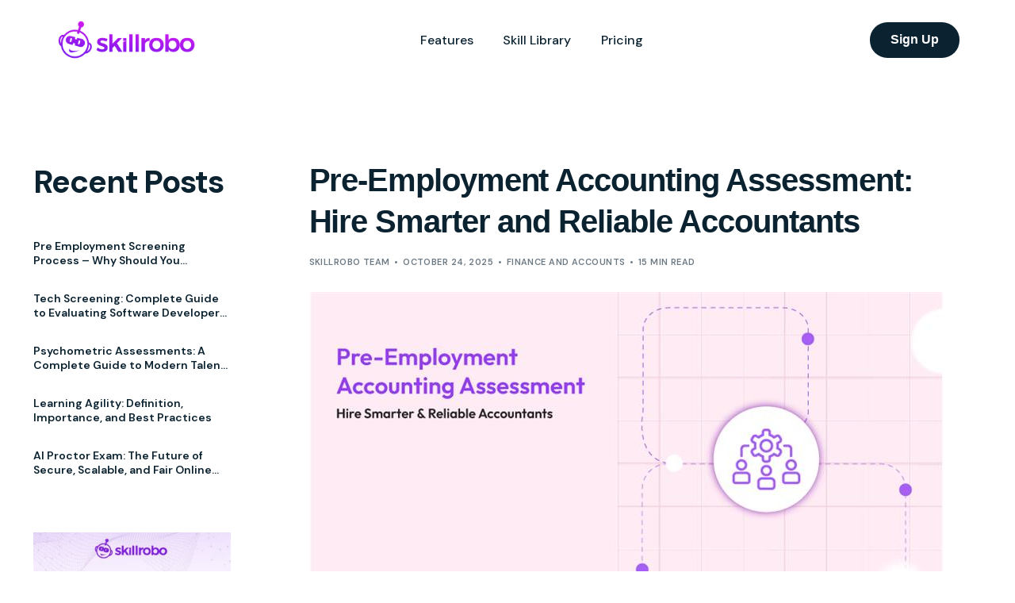

--- FILE ---
content_type: text/html; charset=UTF-8
request_url: https://www.skillrobo.com/pre-employment-accounting-assessment/
body_size: 23492
content:
<!doctype html>
<html lang="en-US">
<head>
	<meta charset="UTF-8">
	<meta name="viewport" content="width=device-width, initial-scale=1">
	<link rel="profile" href="https://gmpg.org/xfn/11">

	<meta name='robots' content='index, follow, max-image-preview:large, max-snippet:-1, max-video-preview:-1' />

	<!-- This site is optimized with the Yoast SEO plugin v26.5 - https://yoast.com/wordpress/plugins/seo/ -->
	<title>Pre-employment Accounting Assessment for Hiring | Skillrobo</title>
	<meta name="description" content="Pre-employment accounting test helps hire highly skilled and competent accountants. Skillrobo offers customizable accounting assessment tests" />
	<link rel="canonical" href="https://www.skillrobo.com/pre-employment-accounting-assessment/" />
	<meta property="og:locale" content="en_US" />
	<meta property="og:type" content="article" />
	<meta property="og:title" content="Pre-employment Accounting Assessment for Hiring | Skillrobo" />
	<meta property="og:description" content="Pre-employment accounting test helps hire highly skilled and competent accountants. Skillrobo offers customizable accounting assessment tests" />
	<meta property="og:url" content="https://www.skillrobo.com/pre-employment-accounting-assessment/" />
	<meta property="og:site_name" content="Skillrobo" />
	<meta property="article:published_time" content="2025-10-24T16:00:00+00:00" />
	<meta property="article:modified_time" content="2025-10-24T16:00:59+00:00" />
	<meta property="og:image" content="https://www.skillrobo.com/wp-content/uploads/2025/04/Pre-Employment-Accounting-Assessment.jpg" />
	<meta property="og:image:width" content="800" />
	<meta property="og:image:height" content="450" />
	<meta property="og:image:type" content="image/jpeg" />
	<meta name="author" content="Skillrobo Team" />
	<meta name="twitter:card" content="summary_large_image" />
	<meta name="twitter:label1" content="Written by" />
	<meta name="twitter:data1" content="Skillrobo Team" />
	<meta name="twitter:label2" content="Est. reading time" />
	<meta name="twitter:data2" content="15 minutes" />
	<script type="application/ld+json" class="yoast-schema-graph">{"@context":"https://schema.org","@graph":[{"@type":"WebPage","@id":"https://www.skillrobo.com/pre-employment-accounting-assessment/","url":"https://www.skillrobo.com/pre-employment-accounting-assessment/","name":"Pre-employment Accounting Assessment for Hiring | Skillrobo","isPartOf":{"@id":"https://www.skillrobo.com/#website"},"primaryImageOfPage":{"@id":"https://www.skillrobo.com/pre-employment-accounting-assessment/#primaryimage"},"image":{"@id":"https://www.skillrobo.com/pre-employment-accounting-assessment/#primaryimage"},"thumbnailUrl":"https://www.skillrobo.com/wp-content/uploads/2025/04/Pre-Employment-Accounting-Assessment.jpg","datePublished":"2025-10-24T16:00:00+00:00","dateModified":"2025-10-24T16:00:59+00:00","author":{"@id":"https://www.skillrobo.com/#/schema/person/b510a8a6963da0545350d883992e508e"},"description":"Pre-employment accounting test helps hire highly skilled and competent accountants. Skillrobo offers customizable accounting assessment tests","breadcrumb":{"@id":"https://www.skillrobo.com/pre-employment-accounting-assessment/#breadcrumb"},"inLanguage":"en-US","potentialAction":[{"@type":"ReadAction","target":["https://www.skillrobo.com/pre-employment-accounting-assessment/"]}]},{"@type":"ImageObject","inLanguage":"en-US","@id":"https://www.skillrobo.com/pre-employment-accounting-assessment/#primaryimage","url":"https://www.skillrobo.com/wp-content/uploads/2025/04/Pre-Employment-Accounting-Assessment.jpg","contentUrl":"https://www.skillrobo.com/wp-content/uploads/2025/04/Pre-Employment-Accounting-Assessment.jpg","width":800,"height":450},{"@type":"BreadcrumbList","@id":"https://www.skillrobo.com/pre-employment-accounting-assessment/#breadcrumb","itemListElement":[{"@type":"ListItem","position":1,"name":"Home","item":"https://www.skillrobo.com/"},{"@type":"ListItem","position":2,"name":"Pre-Employment Accounting Assessment: Hire Smarter and Reliable Accountants"}]},{"@type":"WebSite","@id":"https://www.skillrobo.com/#website","url":"https://www.skillrobo.com/","name":"Skillrobo","description":"Online Assessment Tool","potentialAction":[{"@type":"SearchAction","target":{"@type":"EntryPoint","urlTemplate":"https://www.skillrobo.com/?s={search_term_string}"},"query-input":{"@type":"PropertyValueSpecification","valueRequired":true,"valueName":"search_term_string"}}],"inLanguage":"en-US"},{"@type":"Person","@id":"https://www.skillrobo.com/#/schema/person/b510a8a6963da0545350d883992e508e","name":"Skillrobo Team","image":{"@type":"ImageObject","inLanguage":"en-US","@id":"https://www.skillrobo.com/#/schema/person/image/","url":"https://secure.gravatar.com/avatar/6718623664a827c6b8dfaa82dae34519397e903e6666ef554cd3236d92bd6e9c?s=96&d=mm&r=g","contentUrl":"https://secure.gravatar.com/avatar/6718623664a827c6b8dfaa82dae34519397e903e6666ef554cd3236d92bd6e9c?s=96&d=mm&r=g","caption":"Skillrobo Team"}}]}</script>
	<!-- / Yoast SEO plugin. -->


<link rel='dns-prefetch' href='//fonts.googleapis.com' />
<link rel="alternate" type="application/rss+xml" title="Skillrobo &raquo; Feed" href="https://www.skillrobo.com/feed/" />
<link rel="alternate" type="application/rss+xml" title="Skillrobo &raquo; Comments Feed" href="https://www.skillrobo.com/comments/feed/" />
<link rel="alternate" title="oEmbed (JSON)" type="application/json+oembed" href="https://www.skillrobo.com/wp-json/oembed/1.0/embed?url=https%3A%2F%2Fwww.skillrobo.com%2Fpre-employment-accounting-assessment%2F" />
<link rel="alternate" title="oEmbed (XML)" type="text/xml+oembed" href="https://www.skillrobo.com/wp-json/oembed/1.0/embed?url=https%3A%2F%2Fwww.skillrobo.com%2Fpre-employment-accounting-assessment%2F&#038;format=xml" />
<style id='wp-img-auto-sizes-contain-inline-css'>
img:is([sizes=auto i],[sizes^="auto," i]){contain-intrinsic-size:3000px 1500px}
/*# sourceURL=wp-img-auto-sizes-contain-inline-css */
</style>
<style id='wp-emoji-styles-inline-css'>

	img.wp-smiley, img.emoji {
		display: inline !important;
		border: none !important;
		box-shadow: none !important;
		height: 1em !important;
		width: 1em !important;
		margin: 0 0.07em !important;
		vertical-align: -0.1em !important;
		background: none !important;
		padding: 0 !important;
	}
/*# sourceURL=wp-emoji-styles-inline-css */
</style>
<style id='classic-theme-styles-inline-css'>
/*! This file is auto-generated */
.wp-block-button__link{color:#fff;background-color:#32373c;border-radius:9999px;box-shadow:none;text-decoration:none;padding:calc(.667em + 2px) calc(1.333em + 2px);font-size:1.125em}.wp-block-file__button{background:#32373c;color:#fff;text-decoration:none}
/*# sourceURL=/wp-includes/css/classic-themes.min.css */
</style>
<link rel='stylesheet' id='contact-form-7-css' href='https://www.skillrobo.com/wp-content/plugins/contact-form-7/includes/css/styles.css?ver=6.1.4' media='all' />
<link rel='stylesheet' id='woof-css' href='https://www.skillrobo.com/wp-content/plugins/woocommerce-products-filter/css/front.css?ver=1.3.7.3' media='all' />
<style id='woof-inline-css'>

.woof_edit_view{
                    display: none;
                }
/*# sourceURL=woof-inline-css */
</style>
<link rel='stylesheet' id='woof-switcher23-css' href='https://www.skillrobo.com/wp-content/plugins/woocommerce-products-filter/css/switcher.css?ver=1.3.7.3' media='all' />
<link rel='stylesheet' id='child-style-css' href='https://www.skillrobo.com/wp-content/themes/framey-child/style.css?ver=6.9' media='all' />
<link rel='stylesheet' id='elementor-frontend-css' href='https://www.skillrobo.com/wp-content/plugins/elementor/assets/css/frontend.min.css?ver=3.33.4' media='all' />
<link rel='stylesheet' id='elementor-post-17806-css' href='https://www.skillrobo.com/wp-content/uploads/elementor/css/post-17806.css?ver=1765435230' media='all' />
<link rel='stylesheet' id='elementor-post-17800-css' href='https://www.skillrobo.com/wp-content/uploads/elementor/css/post-17800.css?ver=1765435230' media='all' />
<link rel='stylesheet' id='elementor-post-17303-css' href='https://www.skillrobo.com/wp-content/uploads/elementor/css/post-17303.css?ver=1765435230' media='all' />
<link rel='stylesheet' id='elementor-post-3955-css' href='https://www.skillrobo.com/wp-content/uploads/elementor/css/post-3955.css?ver=1765435289' media='all' />
<link rel='stylesheet' id='base-desktop-css' href='https://www.skillrobo.com/wp-content/uploads/elementor/css/base-desktop.css?ver=all' media='all' />
<link rel='stylesheet' id='uicore_global-css' href='https://www.skillrobo.com/wp-content/uploads/uicore-global.css?ver=8134' media='all' />
<link rel='stylesheet' id='uicore_blog_fonts-css' href='//fonts.googleapis.com/css?family=Arial%3A700%7CArial%3A700%7CArial%3A700%7CArial%3A700%7CArial%3A700%7CArial%3Anormal%7CArial%3Anormal%7CArial%3A600%7C&#038;ver=6.9' media='all' />
<link rel='stylesheet' id='uicore-blog-st-css' href='https://www.skillrobo.com/wp-content/uploads/uicore-blog.css?ver=8134' media='all' />
<link rel='stylesheet' id='bdt-uikit-css' href='https://www.skillrobo.com/wp-content/plugins/bdthemes-element-pack/assets/css/bdt-uikit.css?ver=3.21.7' media='all' />
<link rel='stylesheet' id='ep-helper-css' href='https://www.skillrobo.com/wp-content/plugins/bdthemes-element-pack/assets/css/ep-helper.css?ver=8.5.0' media='all' />
<link rel='stylesheet' id='elementor-gf-dmsans-css' href='https://fonts.googleapis.com/css?family=DM+Sans:100,100italic,200,200italic,300,300italic,400,400italic,500,500italic,600,600italic,700,700italic,800,800italic,900,900italic&#038;display=swap' media='all' />
<script src="https://www.skillrobo.com/wp-includes/js/jquery/jquery.min.js?ver=3.7.1" id="jquery-core-js"></script>
<script src="https://www.skillrobo.com/wp-includes/js/jquery/jquery-migrate.min.js?ver=3.4.1" id="jquery-migrate-js"></script>
<link rel="https://api.w.org/" href="https://www.skillrobo.com/wp-json/" /><link rel="alternate" title="JSON" type="application/json" href="https://www.skillrobo.com/wp-json/wp/v2/posts/3955" /><link rel="EditURI" type="application/rsd+xml" title="RSD" href="https://www.skillrobo.com/xmlrpc.php?rsd" />
<meta name="generator" content="WordPress 6.9" />
<link rel='shortlink' href='https://www.skillrobo.com/?p=3955' />
<script src="https://s3.amazonaws.com/assets.cavintek.com/Skillrobo/Scripts/jquery-2.1.0_v1.js" ></script>
<script src="https://s3.amazonaws.com/assets.cavintek.com/Skillrobo/Scripts/skrolappsv4.js"></script>
<meta name="theme-color" content="#7430fd" />

<!-- Schema -->

<script type="application/ld+json" class="aioseop-schema">{"@context":"https://schema.org","@graph":[{"@type":"Organization","@id":"https://www.skillrobo.com/#organization","url":"https://www.skillrobo.com/","name":"Skillrobo","sameAs":[]},{"@type":"WebSite","@id":"https://www.skillrobo.com/#website","url":"https://www.skillrobo.com/","name":"Skillrobo","publisher":{"@id":"https://www.skillrobo.com/#organization"}},{"@type":"WebPage","@id":"https://www.skillrobo.com/#webpage","url":"https://www.skillrobo.com/","inLanguage":"en-US","name":"Welcome","isPartOf":{"@id":"https://www.skillrobo.com/#website"},"datePublished":"2018-01-30T10:48:57+00:00","dateModified":"2020-02-19T06:49:53+00:00","about":{"@id":"https://www.skillrobo.com/#organization"}}]}</script>

<!-- GA -->

<script>
  window.dataLayer = window.dataLayer || [];
  function gtag(){dataLayer.push(arguments);}
  gtag('js', new Date());

  gtag('config', 'UA-123261360-1');
</script>

<!-- Google Tag Manager -->
<script>(function(w,d,s,l,i){w[l]=w[l]||[];w[l].push({'gtm.start':
new Date().getTime(),event:'gtm.js'});var f=d.getElementsByTagName(s)[0],
j=d.createElement(s),dl=l!='dataLayer'?'&l='+l:'';j.async=true;j.src=
'https://www.googletagmanager.com/gtm.js?id='+i+dl;f.parentNode.insertBefore(j,f);
})(window,document,'script','dataLayer','GTM-WRVC4H7');</script>
<!-- End Google Tag Manager -->

<!-- Google tag (gtag.js) --><script async src="https://www.googletagmanager.com/gtag/js?id=UA-123261360-1"></script><script>
  window.dataLayer = window.dataLayer || [];
  function gtag(){dataLayer.push(arguments);}
  gtag('js', new Date());   gtag('config', 'UA-123261360-1');</script>

<!-- Maximize -->
<script type="text/javascript">
(function (w, d, s, u, wid, id, tid, dm) {
    w.mxq = w.mxq || [];
    w.mxq.push({ wid: wid, id: id, tid: tid, dm: dm });
    var js, fjs = d.getElementsByTagName(s)[0];
    js = d.createElement(s);
    js.async = true;
    js.src = u + "?t=" + new Date().getTime();
    fjs.parentNode.insertBefore(js, fjs);
})(window, document, "script", "https://maximise.nyc3.cdn.digitaloceanspaces.com/pixel.min.js", "RMieIJj0M7RIDmr7", "u0hDqcC3cSAo8ITjxrBn", "67ff6bc3a638639126ecd6a9", ["skillrobo.com"]);
</script>
<!-- Maximize -->
<meta name="generator" content="Elementor 3.33.4; features: e_font_icon_svg, additional_custom_breakpoints; settings: css_print_method-external, google_font-enabled, font_display-swap">
<meta name="theme-color" content="#FFFFFF" />
        <link rel="shortcut icon" href="https://www.skillrobo.com/wp-content/uploads/2021/05/cropped-skillrobo-fav-icon.png" >
		<link rel="icon" href="https://www.skillrobo.com/wp-content/uploads/2021/05/cropped-skillrobo-fav-icon.png" >
		<link rel="apple-touch-icon" sizes="152x152" href="https://www.skillrobo.com/wp-content/uploads/2021/05/cropped-skillrobo-fav-icon.png">
		<link rel="apple-touch-icon" sizes="120x120" href="https://www.skillrobo.com/wp-content/uploads/2021/05/cropped-skillrobo-fav-icon.png">
		<link rel="apple-touch-icon" sizes="76x76" href="https://www.skillrobo.com/wp-content/uploads/2021/05/cropped-skillrobo-fav-icon.png">
        <link rel="apple-touch-icon" href="https://www.skillrobo.com/wp-content/uploads/2021/05/cropped-skillrobo-fav-icon.png">
        			<style>
				.e-con.e-parent:nth-of-type(n+4):not(.e-lazyloaded):not(.e-no-lazyload),
				.e-con.e-parent:nth-of-type(n+4):not(.e-lazyloaded):not(.e-no-lazyload) * {
					background-image: none !important;
				}
				@media screen and (max-height: 1024px) {
					.e-con.e-parent:nth-of-type(n+3):not(.e-lazyloaded):not(.e-no-lazyload),
					.e-con.e-parent:nth-of-type(n+3):not(.e-lazyloaded):not(.e-no-lazyload) * {
						background-image: none !important;
					}
				}
				@media screen and (max-height: 640px) {
					.e-con.e-parent:nth-of-type(n+2):not(.e-lazyloaded):not(.e-no-lazyload),
					.e-con.e-parent:nth-of-type(n+2):not(.e-lazyloaded):not(.e-no-lazyload) * {
						background-image: none !important;
					}
				}
			</style>
			<link rel="icon" href="https://www.skillrobo.com/wp-content/uploads/2021/05/cropped-skillrobo-fav-icon-32x32.png" sizes="32x32" />
<link rel="icon" href="https://www.skillrobo.com/wp-content/uploads/2021/05/cropped-skillrobo-fav-icon-192x192.png" sizes="192x192" />
<link rel="apple-touch-icon" href="https://www.skillrobo.com/wp-content/uploads/2021/05/cropped-skillrobo-fav-icon-180x180.png" />
<meta name="msapplication-TileImage" content="https://www.skillrobo.com/wp-content/uploads/2021/05/cropped-skillrobo-fav-icon-270x270.png" />
		<style id="wp-custom-css">
			span.has-fusion-standard-logo.has-fusion-sticky-logo.has-fusion-mobile-logo.fusion-imageframe.imageframe-none.imageframe-1.hover-type-none img {
    width: 200px !important;
    background: #none !important;
}
/*31-08-23 Blog CTA Works*/
.cta_blogcontnr {
    background-color: #6a3ec3  !important;
    padding: 4%;
    color: #fff;
    border-radius: 6px;
    justify-content: space-between;
}
.cta_title {
	margin-bottom: 20px;
    width: 100%;
    font-size: 22px;
    line-height: 35px;
}
.cta_blogcontnr_btn {
    display: flex;
    align-items: center;
}
.cta_blogcontnr_btn a {
    color: #362570;
    background: #fff;
    padding: 6px 10px;
    border-radius: 4px;
    margin: 0px 4px;
    font-weight: 600;
	  border: 1px solid #ccc;
}
.cta_blogcontnr_btn a.cta_blog_plainbtn {
    border: 1px solid #ccc;
    background: #362570;
    color: #fff;
}
.cta_blogcontnr_btn a:hover {
    background: #362570;
    color: #fff;
}
@media only screen and (max-device-width: 640px) {
.cta_blogcontnr {
    display: block;
}	
	.cta_title {
    width: 100%;
    margin-bottom: 20px;
}
	.cta_blogcontnr_btn {
    display: block;
    line-height: 10px;
    text-align: center;
    
	}
	.cta_blogcontnr_btn a {
		padding: 15px;
		display: block;
	}
}
/*08-11-23*/
#roles_text .fusion-column-wrapper.fusion-column-has-shadow.fusion-flex-justify-content-flex-start.fusion-content-layout-column a {
    margin-bottom: 30px !important;
}

nav#menu_mainli .awb-menu__main-li_regular.current-menu-ancestor .awb-menu__main-background-active_center, .awb-menu__main-li_regular.current-menu-item .awb-menu__main-background-active_center, .awb-menu__main-li_regular.current-menu-parent .awb-menu__main-background-active_center, .awb-menu__main-li_regular.expanded .awb-menu__main-background-active_center, .awb-menu__main-li_regular.hover .awb-menu__main-background-active_center, .awb-menu__main-li_regular:active .awb-menu__main-background-active_center, .awb-menu__main-li_regular:focus .awb-menu__main-background-active_center, .awb-menu__main-li_regular:focus-within .awb-menu__main-background-active_center, .awb-menu__main-li_regular:hover .awb-menu__main-background-active_center {
    transform: scaleX(1) !important;
}
nav#menu_mainli .awb-menu__main-background-active {
    border-color: #9a1aee!important;
}
#footr_title ul li a:hover span {
    color: #808080 !important;
}
#footr_title li.menu-item.menu-item-type-custom.menu-item-object-custom.current-menu-item.menu-item-7909.awb-menu__li.awb-menu__main-li.awb-menu__main-li_regular span {
    color: #808080 !important;
}
#footr_title .awb-menu__main-background-active, .awb-menu__main-background-default{
	border: none !important;
}
/*.fusion-text.fusion-text-1.fusion-text-no-margin {
    text-align: left;
}
#posts-container {
    margin: 10% auto !important;
}*/
h2.entry-title.fusion-post-title a {
    font-size: 16px !important;
}
h2.entry-title.fusion-post-title {
    line-height: 15px !important;
    margin-bottom: 20px !important;
}
#footr_title h4 {
    font-size: 20px !important;
    color: #fff !important;
}
#heres_howimgcls img {
    width: 50% !important;
    margin: 0px auto !important;
    display: block !important;
}

/*Pricing Page*/
.switcher-box {
  margin-top: 20px;
  display: flex;
  align-content: center;
  justify-content: center;
}
.switcher input[type="checkbox"] {
  appearance: none;
  -webkit-tap-highlight-color: transparent;
  cursor: pointer;
}
.switcher input[type="checkbox"]:focus {
  outline: 0;
}

.switcher .toggle {
  width: 59px;
  height: 30px;
  display: inline-block;
  position: relative;
  margin: 0;
  border: 2px solid #654fec;
  transition: all 0.2s ease;
  border-radius: 43px;
  -webkit-border-radius: 43px;
}
.switcher .toggle:after {
  content: "";
  position: absolute;
  top: 3px;
  left: 3px;
  width: 20px;
  height: 20px;
  border-radius: 50%;
  background: linear-gradient(263.86deg, #345cef -0.33%, #9234ef 93.97%);
  box-shadow: 0 1px 2px rgba(44, 44, 44, 0.2);
  transition: all 0.2s cubic-bezier(0.5, 0.1, 0.75, 1.35);
}
.switcher .toggle:checked:after {
  transform: translatex(28px);
  -webkit-transform: translatex(28px);
  -moz-transform: translatex(28px);
  -ms-transform: translatex(28px);
  -o-transform: translatex(28px);
}
.tab-content {
  display: none;
}
.tab-content.show {
  display: block;
}
span.per_month {
    color: #0f1c59 !important;
    font-size: 15px !important;
    font-weight: bold;
}
#hmeskill_featureslst .fusion-title-heading.title-heading-left.title-heading-tag {
    color: #040922 !important;
    /*background: #ffe9b3 !important;*/
	background : #ecebff !important;
    width: fit-content;
    padding: 0.4em 0.6em !important;
	font-weight: 700 !important;
}
#hmeskill_featureslst .fusion-text p {
}
#indus_banneratf {
    background: repeating-linear-gradient(transparent 0%,transparent 17%,#a7dcff 25%,#a7dcff 37.5%), linear-gradient(#601f84,#170b15), linear-gradient( 105deg ,transparent 0%,transparent 50%,#b4cad9 50%,#b4cad9 100%);
    background-blend-mode: multiply;
}
#indus_imprtntroles_sectncls h5 {
    margin-bottom: 15px !important;
    margin-top: 10px !important;
}
#indus_keyfunctns_sectncls h5 {
    margin-bottom: 15px !important;
    margin-top: 10px !important;
}
#page_cta_bg h2 {
    margin-bottom: 30px !important;
	font-weight: 400 !important;
	color: #fff !important;
}

/* 28-11-23 Pricing Css */
.deskprice_main {
    box-shadow: 0 0 24px rgba(0, 0, 0, 0.15);
    width: 100%;
    margin: 0 auto;
    display: flex;
}
.price-table {
    width: 100%;
    border-collapse: collapse;
    border: 0 none;
	margin-top: 2%;
}
.price-table tr:not(:last-child) {
    border-bottom: 1px solid #e0dae1;
}
.price-table tr td:first-child {
    border-left: 0 none;
    font-weight: 600;
}
.price-table tr td {
    border-left: 1px solid rgba(0, 0, 0, 0.05);
    padding: 10px 10px;
    font-size: 14px;
}
.price-table tr:nth-child(even) {
    background-color: #FFFFFF;
}
.price-table tr.price-table-head {
    background-color: #4748ec;
    color: #FFFFFF;
}
.price-table tbody tr:hover {
    background-color: #ffffff;
}

/* Media Queries */
@media only screen and (max-device-width: 640px) {
	.annually_data {
	padding-top: 0px !important;
}
	.table-data {
    display: block;
    overflow: auto;
}
}

/* table css */
table.expense_process_tble {
    border: 1px solid #ccc;
    border-collapse: collapse;
    margin: 0% 0% 0% 0%;
	  width: 100%;
}
table.expense_process_tble th {
    background: #280f59;
    padding: 8px;
    color: #fff;
}
table.expense_process_tble td {
    padding: 20px;
    text-align: center;
    border: 1px solid #ccc;
}
#ariv_txtbox h5 {
    background: #8386ff  !important;
    padding: 25px !important;
	font-size: 18px !important;
  border-radius: 8px;
}
@media only screen and (max-width: 800px) {
	.no-mobile-totop .to-top-container {
    display: block !important;
}
#footr_bottom div {
    margin-bottom: 10px !important;
    text-align: center;
    width: 100%;
}
#footr_title .fusion-layout-column {
		width : 100% !important;
	}
}
a#toTop {
    background: #3269FF !important;
}
/*02-1*/
tr.price-table-head:hover {
    background: #4748ec !important;
    color: #fff !important;
}
/* Hide featured image */
.single-skill-library .wp-post-image,
.single-skill-library .post-thumbnail,
.single-skill-library figure {
    display: none !important;
}

/* Hide post date container */
.single-skill-library .fusion-meta-info {
    display: none !important;
}
/* Center the title on skill-library CPT pages */
.single-skill-library h1.entry-title,
.single-skill-library .post-title,
.single-skill-library .fusion-title h1 {
    text-align: center !important;
    margin-top: 50px !important;
    margin-bottom: 100px !important;
}

/* Optional: fine-tune heading spacing on smaller screens */
@media (max-width: 768px) {
  .single-skill-library h1.entry-title {
    font-size: 28px !important;
    margin-top: 30px !important;
    margin-bottom: 30px !important;
  }
}		</style>
		        <style>
            .uicore-animate-scroll {
                animation-fill-mode: both;
                animation-timing-function: linear;
                animation-timeline: view(block);
            }

            .uicore-animate-hide {
                opacity: 0;
                visibility: hidden;
            }
        </style>
        <script>
            document.addEventListener('DOMContentLoaded', function() {
                const supportsAnimationTimeline = CSS.supports("animation-timeline", "scroll()");

                if (!supportsAnimationTimeline && document.querySelector('.uicore-animate-scroll')) {
                    const script = document.createElement('script');
                    script.src = "https://www.skillrobo.com/wp-content/plugins/uicore-animate/assets/js/scroll-timeline.js";
                    script.async = true;
                    document.head.appendChild(script);
                }
            });
        </script>

</head>

<body class="wp-singular post-template-default single single-post postid-3955 single-format-standard wp-embed-responsive wp-theme-framey wp-child-theme-framey-child uicore-animate-fade  uicore-blog uicore-sidebar-left uicore-narow elementor-default elementor-kit-14461 elementor-page elementor-page-3955">
		<!-- Custom HTML - Page Options --><!-- 1.1 uicore_before_body_content -->	<div class="uicore-body-content">
		<!-- 1.2 uicore_before_page_content -->		<div id="uicore-page">
		<div class="uicore-progress-bar"></div>
        <div data-uils="header" data-uils-title="Header" id="wrapper-navbar" itemscope itemtype="http://schema.org/WebSite" class="uicore uicore-navbar uicore-section uicore-h-classic uicore-sticky ui-smart-sticky "><div class="uicore-header-wrapper">
            <nav class="uicore uicore-container">
            		 <div class="uicore-branding "
              data-uils="header-branding"
              data-uils-title="Site Logo"
              >
                
			<a href="https://www.skillrobo.com/" rel="home">
                <img fetchpriority="high" class="uicore uicore-logo uicore-main" src="https://www.skillrobo.com/wp-content/uploads/2021/05/skillrobo-web-logo.png" alt="Skillrobo" width="970" height="271"/>
				<img class="uicore uicore-logo uicore-second" src="https://www.skillrobo.com/wp-content/uploads/2021/05/skillrobo-web-logo.png" alt="Skillrobo" width="970" height="271"/>
				<img class="uicore uicore-logo uicore-mobile-main" src="https://www.skillrobo.com/wp-content/uploads/2021/05/skillrobo-web-logo.png" alt="Skillrobo" width="970" height="271"/>
				<img loading="lazy" class="uicore uicore-logo uicore-mobile-second" src="https://www.skillrobo.com/wp-content/uploads/2021/05/skillrobo-web-logo.png" alt="Skillrobo" width="970" height="271"/>
			</a>

		        </div>
		        <div class='uicore-nav-menu'>
            <div class="uicore-menu-container uicore-nav"><ul data-uils="header-menu" data-uils-title="Navigation Menu" class="uicore-menu"><li class="menu-item menu-item-type-post_type menu-item-object-page menu-item-14567"><a href="https://www.skillrobo.com/features/"><span class="ui-menu-item-wrapper">Features</span></a></li>
<li class="menu-item menu-item-type-post_type menu-item-object-page menu-item-14568"><a href="https://www.skillrobo.com/skill-library/"><span class="ui-menu-item-wrapper">Skill Library</span></a></li>
<li class="menu-item menu-item-type-post_type menu-item-object-page menu-item-17290"><a href="https://www.skillrobo.com/pricing/"><span class="ui-menu-item-wrapper">Pricing</span></a></li>
</ul></div><div class="uicore uicore-extra" data-uils="header_extra" data-uils-title="Header Extras">            <div class="uicore-cta-wrapper">
				<a href="https://web.skillrobo.com/signup/?mainmenu"
					target="_self"
					class="uicore-btn uicore-inverted"
                    >
                    <span class="elementor-button-text">
						Sign Up                    </span>
				</a>
            </div>
        </div>        </div>
		<div class="uicore-mobile-head-right">            <div class="uicore-cta-wrapper">
				<a href="https://web.skillrobo.com/signup/?mainmenu"
					target="_self"
					class="uicore-btn uicore-inverted"
                    >
                    <span class="elementor-button-text">
						Sign Up                    </span>
				</a>
            </div>
                    <button type="button" class="uicore-toggle uicore-ham" aria-label="mobile-menu">
                <span class="bars">
                    <span class="bar"></span>
                    <span class="bar"></span>
                    <span class="bar"></span>
                </span>
            </button>
        </div>            </nav>

            </div>
                    </div><!-- #wrapper-navbar end -->
        <!-- 1.3 uicore_page -->			<div id="content" class="uicore-content">

			<!-- 1.4 uicore_before_content -->
<div id="primary" class="content-area">

	        <main id="main" class="site-main uicore-section uicore-box uicore">
			<div class="uicore uicore-container uicore-content-wrapper uicore-blog-animation">


                				<div class="uicore-type-post uicore-post-content uicore-animate">

                    <article id="post-3955" class="blog-fonts post-3955 post type-post status-publish format-standard has-post-thumbnail hentry category-finance-and-accounts">
                            <header class="uicore-single-header ">

        <h1 class="entry-title uicore-animate">Pre-Employment Accounting Assessment: Hire Smarter and Reliable Accountants</h1><div class="uicore-entry-meta uicore-animate"><div><a href="https://www.skillrobo.com/author/developer1/" title="Posts by Skillrobo Team" rel="author">Skillrobo Team</a><span class="uicore-meta-separator"></span></div><span class="ui-blog-date ui-published">October 24, 2025 </span><span class="uicore-meta-separator"></span><div class="uicore-post-category uicore-body"><a href="https://www.skillrobo.com/category/finance-and-accounts/" rel="category tag">Finance and Accounts</a></div><span class="uicore-meta-separator"></span><span class="uicore-post-readtime">15 min read</span></div><div class="uicore-feature-img-wrapper uicore-animate"><img loading="lazy" width="800" height="450" src="https://www.skillrobo.com/wp-content/uploads/2025/04/Pre-Employment-Accounting-Assessment.jpg" class="attachment-large size-large wp-post-image" alt="" decoding="async" srcset="https://www.skillrobo.com/wp-content/uploads/2025/04/Pre-Employment-Accounting-Assessment.jpg 800w, https://www.skillrobo.com/wp-content/uploads/2025/04/Pre-Employment-Accounting-Assessment-300x169.jpg 300w, https://www.skillrobo.com/wp-content/uploads/2025/04/Pre-Employment-Accounting-Assessment-768x432.jpg 768w, https://www.skillrobo.com/wp-content/uploads/2025/04/Pre-Employment-Accounting-Assessment-650x366.jpg 650w" sizes="(max-width: 800px) 100vw, 800px" /></div>    </header>
                            <div class="entry-content">
                            		<div data-elementor-type="wp-post" data-elementor-id="3955" class="elementor elementor-3955" data-elementor-settings="{&quot;element_pack_global_tooltip_width&quot;:{&quot;unit&quot;:&quot;px&quot;,&quot;size&quot;:&quot;&quot;,&quot;sizes&quot;:[]},&quot;element_pack_global_tooltip_width_tablet&quot;:{&quot;unit&quot;:&quot;px&quot;,&quot;size&quot;:&quot;&quot;,&quot;sizes&quot;:[]},&quot;element_pack_global_tooltip_width_mobile&quot;:{&quot;unit&quot;:&quot;px&quot;,&quot;size&quot;:&quot;&quot;,&quot;sizes&quot;:[]},&quot;element_pack_global_tooltip_padding&quot;:{&quot;unit&quot;:&quot;px&quot;,&quot;top&quot;:&quot;&quot;,&quot;right&quot;:&quot;&quot;,&quot;bottom&quot;:&quot;&quot;,&quot;left&quot;:&quot;&quot;,&quot;isLinked&quot;:true},&quot;element_pack_global_tooltip_padding_tablet&quot;:{&quot;unit&quot;:&quot;px&quot;,&quot;top&quot;:&quot;&quot;,&quot;right&quot;:&quot;&quot;,&quot;bottom&quot;:&quot;&quot;,&quot;left&quot;:&quot;&quot;,&quot;isLinked&quot;:true},&quot;element_pack_global_tooltip_padding_mobile&quot;:{&quot;unit&quot;:&quot;px&quot;,&quot;top&quot;:&quot;&quot;,&quot;right&quot;:&quot;&quot;,&quot;bottom&quot;:&quot;&quot;,&quot;left&quot;:&quot;&quot;,&quot;isLinked&quot;:true},&quot;element_pack_global_tooltip_border_radius&quot;:{&quot;unit&quot;:&quot;px&quot;,&quot;top&quot;:&quot;&quot;,&quot;right&quot;:&quot;&quot;,&quot;bottom&quot;:&quot;&quot;,&quot;left&quot;:&quot;&quot;,&quot;isLinked&quot;:true},&quot;element_pack_global_tooltip_border_radius_tablet&quot;:{&quot;unit&quot;:&quot;px&quot;,&quot;top&quot;:&quot;&quot;,&quot;right&quot;:&quot;&quot;,&quot;bottom&quot;:&quot;&quot;,&quot;left&quot;:&quot;&quot;,&quot;isLinked&quot;:true},&quot;element_pack_global_tooltip_border_radius_mobile&quot;:{&quot;unit&quot;:&quot;px&quot;,&quot;top&quot;:&quot;&quot;,&quot;right&quot;:&quot;&quot;,&quot;bottom&quot;:&quot;&quot;,&quot;left&quot;:&quot;&quot;,&quot;isLinked&quot;:true}}" data-elementor-post-type="post">
				<div class="elementor-element elementor-element-4161feee e-flex e-con-boxed e-con e-parent" data-id="4161feee" data-element_type="container">
					<div class="e-con-inner">
				<div class="elementor-element elementor-element-7f06949c elementor-widget elementor-widget-text-editor" data-id="7f06949c" data-element_type="widget" data-widget_type="text-editor.default">
				<div class="elementor-widget-container">
									<h4><b>Key Takeaways</b></h4><ul><li style="font-weight: 400;" aria-level="1"><span style="font-weight: 400;">Pre-employment accounting assessments help HR teams objectively evaluate candidates’ technical and analytical abilities before hiring.</span><span style="font-weight: 400;"><br /></span></li><li style="font-weight: 400;" aria-level="1"><span style="font-weight: 400;">These tests measure essential accounting competencies such as financial analysis, bookkeeping, and compliance.</span><span style="font-weight: 400;"><br /></span></li><li style="font-weight: 400;" aria-level="1"><span style="font-weight: 400;">Using structured accounting assessments ensures unbiased hiring decisions and better workforce performance.</span><span style="font-weight: 400;"><br /></span></li><li style="font-weight: 400;" aria-level="1"><span style="font-weight: 400;">Skillrobo simplifies pre-employment testing through automated, customizable accounting assessments for every role.</span><span style="font-weight: 400;"><br /></span></li></ul><h4><strong>Introduction</strong></h4><p><span style="font-weight: 400;">A </span><a href="https://www.roberthalf.com/us/en/insights/research/data-reveals-which-finance-and-accounting-roles-are-in-highest-demand#:~:text=employers%20need%20most.-,Managers'%20recruitment%20plans%20for%20the%20second%20half%20of%202025,talent%20solutions%20from%20Robert%20Half." rel="nofollow"><span style="font-weight: 400;">recent research</span></a><span style="font-weight: 400;"> reveals that the demand for qualified and skilled accounting professionals remains high all through 2025. Furthermore, most finance and accounting positions tracked by the US Bureau of Labor Statistics have seen unemployment rates that are much lower than the May 2025 national rate of 4.2%. This means that companies must compete for the same limited pool of qualified candidates. </span></p><p><span style="font-weight: 400;">How do you stay ahead of the curve? Having a streamlined pre-employment accounting screening process is a good place to start. A pre-employment accounting assessment helps HR teams evaluate the skills and competencies of accounting professionals for various positions. When candidates are screened through an accounting pre-employment test, the likelihood of finding the right fit for the role increases manifold. </span></p><p><span style="font-weight: 400;">What is a pre-employment accounting assessment? How to evaluate accounting skills before hiring? This blog explores what an accounting skills test for hiring entails, the key components of a pre-employment accounting test, its key benefits, the essential skills it measures, and how tools like Skillrobo help HR professionals build efficient, <a href="https://www.skillrobo.com/unfair-hiring/">bias-free hiring</a> workflows for accounting roles.</span></p><h4><b>What is a Pre-Employment Accounting Assessment</b></h4><p><span style="font-weight: 400;">Recruiting the right accounting professionals is crucial for any organization’s financial health. Accountants play a vital role in ensuring accuracy, compliance, and financial efficiency, and a single hiring mistake can lead to costly errors. While resumes and interviews reveal some information, they cannot fully assess a candidate’s ability to manage financial data, analyze statements, or apply accounting principles correctly. This is where pre-employment accounting assessments come into play.</span></p><p><span style="font-weight: 400;">A pre-employment accounting assessment is a structured test designed to evaluate candidates’ practical accounting skills and knowledge before hiring. It provides employers with measurable insights into how well a candidate understands concepts such as financial reporting, reconciliation, journal entries, and taxation. By integrating such assessments into the hiring process, companies ensure that every candidate is evaluated fairly and accurately based on merit and capability rather than subjective impressions.</span></p><p><span style="font-weight: 400;">An accounting pre-employment test is a comprehensive test that is designed to evaluate a candidate’s technical and analytical skills related to accounting and finance. It assesses their ability to apply accounting principles, interpret data, and make accurate financial decisions.</span></p><p><span style="font-weight: 400;">The test typically includes both theoretical and practical questions that cover a wide range of areas, from bookkeeping and financial reporting to cost accounting and compliance. Many assessments also include scenario-based or case-study questions that simulate real-world challenges accountants face in their daily work.</span></p><p><span style="font-weight: 400;">Unlike traditional interviews, these assessments focus on performance and problem-solving rather than opinions or self-reported experience. They are often delivered online, allowing employers to evaluate multiple candidates quickly and objectively.</span></p><h4><b>Why Pre-Employment Accounting Tests Are Important in the Hiring Process</b></h4><p><span style="font-weight: 400;">Hiring accountants requires far more than verifying qualifications and experience. Accounting professionals manage critical business functions, such as recording financial transactions, reconciling statements, preparing reports, and ensuring compliance with tax and regulatory standards. Any lapse in accuracy, ethics, or financial understanding can have a direct impact on an organization’s profitability, legal standing, and reputation.</span></p><p><span style="font-weight: 400;">Pre-employment accounting assessments have emerged as a vital component of the hiring process because they bring structure, transparency, and objectivity to candidate evaluation. They ensure that hiring decisions are based on verifiable skill data rather than assumptions, impressions, or academic credentials alone. Let’s explore in detail why these tests are indispensable for modern finance and HR teams.</span></p><p><b>1. Verifying Technical Competence Beyond the Resume</b></p><p><span style="font-weight: 400;">Resumes often highlight academic qualifications and work experience, but they don’t reveal a candidate’s real ability to apply accounting principles under practical conditions. Many applicants may have theoretical knowledge but struggle with real-world financial problems such as reconciling complex ledgers or analyzing variances in statements.</span></p><p><span style="font-weight: 400;">A pre-employment accounting test bridges this gap by measuring actual proficiency in bookkeeping, journal entries, financial reporting, and software usage. It helps employers confirm that candidates can translate their knowledge into accurate, actionable results. This ensures that the hired individual can handle critical accounting functions from day one without extensive supervision or retraining.</span></p><h4><b>2. Identifying Analytical and Numerical Aptitude</b></h4><p><span style="font-weight: 400;">Accountants do much more than record numbers, they analyze financial data, detect irregularities, and provide insights that drive business decisions. Analytical thinking, numerical accuracy, and logical reasoning are fundamental to success in any accounting role.</span></p><p><span style="font-weight: 400;">Pre-employment accounting assessments evaluate these competencies through problem-solving and scenario-based questions that test the candidate’s ability to interpret data, forecast outcomes, and apply quantitative reasoning. This helps HR teams identify individuals who possess not just technical skills but also the analytical mindset necessary for strategic financial planning.</span></p><h4><b>3. Ensuring Accuracy and Reducing Financial Risk</b></h4><p><span style="font-weight: 400;">Even minor accounting errors can lead to significant financial discrepancies, compliance issues, or misinformed decision-making. Pre-employment accounting tests act as a safeguard by evaluating a candidate’s attention to detail, precision, and consistency.</span></p><p><span style="font-weight: 400;">For instance, tests often include sections on reconciliation, data verification, and error detection, enabling employers to assess how well candidates handle meticulous financial work. By hiring individuals who demonstrate accuracy and diligence, companies minimize risks of audit failures, reporting mistakes, and financial misstatements that could damage their credibility.</span></p><h4><b>4. Streamlining Recruitment Through Data-Driven Decisions</b></h4><p><span style="font-weight: 400;">In traditional recruitment, evaluating accounting talent is time-consuming and prone to human bias. Interviews alone may not reveal skill gaps or performance weaknesses, especially when candidates have strong communication skills but limited technical depth.</span></p><p><span style="font-weight: 400;">Pre-employment assessments provide standardized, quantifiable data that allows hiring managers to compare candidates objectively. The scores and analytics generated from these tests help shortlist high performers quickly, enabling faster and more confident hiring decisions. This data-driven approach reduces subjectivity, accelerates recruitment, and improves overall hiring accuracy.</span></p><h4><b>5. Enhancing Fairness and Eliminating Bias in Hiring</b></h4><p><span style="font-weight: 400;">Bias in recruitment, whether conscious or unconscious, can influence decision-making and lead to unfair or inconsistent evaluations. Pre-employment accounting tests promote fairness by standardizing the assessment process. Each candidate faces the same questions and scoring system, ensuring equal opportunity and objective evaluation.</span></p><p><span style="font-weight: 400;">This approach benefits both employers and job seekers. Employers gain confidence that their hiring decisions are based purely on skill and performance, while candidates appreciate the transparency and fairness of a merit-based selection process.</span></p><h4><b>6. Reducing Training and Onboarding Costs</b></h4><p><span style="font-weight: 400;">Hiring the wrong candidate not only affects performance but also leads to increased training and rehiring expenses. When candidates are evaluated using pre-employment assessments, employers can be confident that the selected individuals already possess the necessary competencies for the role.</span></p><p><span style="font-weight: 400;">By identifying skill gaps early, organizations can focus their onboarding programs on advanced training rather than basic instruction. This saves time and resources while enabling new hires to contribute productively sooner.</span></p><h4><b>7. Improving Long-Term Employee Retention</b></h4><p><span style="font-weight: 400;">Employees who are hired based on skill alignment and role suitability tend to perform better and stay longer. Pre-employment assessments ensure that candidates’ abilities and expectations match the responsibilities of the role, leading to higher job satisfaction and lower turnover.</span></p><p><span style="font-weight: 400;">When employees feel competent and confident in their roles, they are more engaged and motivated. This creates a ripple effect of higher productivity, stronger team collaboration, and overall financial stability.</span></p><h4><b>8. Strengthening Compliance and Ethical Standards</b></h4><p><span style="font-weight: 400;">Accounting departments operate under strict regulatory frameworks, such as Generally Accepted Accounting Principles (GAAP) and International Financial Reporting Standards (IFRS). Pre-employment tests often include questions on compliance, auditing, and ethical practices, ensuring that candidates understand the legal and moral responsibilities of their position.</span></p><p><span style="font-weight: 400;">By assessing ethical awareness during the hiring process, organizations reduce the risk of non-compliance, fraud, and reputational damage. This helps maintain internal accountability and builds trust with clients, investors, and regulators.</span></p><h4><b>9. Supporting Scalable and Remote Hiring</b></h4><p><span style="font-weight: 400;">In today’s digital landscape, many organizations hire accountants remotely or across global locations. Pre-employment accounting assessments make this process scalable by enabling online testing and automated evaluation.</span></p><p><span style="font-weight: 400;">Whether hiring for one role or fifty, these assessments allow recruiters to maintain consistency, fairness, and quality across all applicants. The flexibility of remote assessments also attracts a wider talent pool and helps organizations find the best candidates regardless of geography.</span></p><h4><b>10. Building a Stronger Financial Workforce</b></h4><p><span style="font-weight: 400;">Ultimately, the goal of pre-employment accounting testing is to build a financially strong and reliable workforce. By using standardized assessments, organizations ensure that every accountant hired possesses the technical expertise, analytical ability, and ethical grounding necessary to manage business finances effectively.</span></p><p><span style="font-weight: 400;">This contributes to more accurate financial reporting, better compliance, and smarter decision-making across departments. It also strengthens the organization’s overall financial integrity and resilience in the long run.</span></p><p><span style="font-weight: 400;">In essence, pre-employment accounting assessments transform recruitment from a subjective process into a data-driven strategy that ensures only the most capable, precise, and ethical professionals join the finance team. By incorporating these tests, businesses safeguard their financial operations, promote fairness, and build a foundation of trust and excellence that sustains long-term success.</span></p><h4><b>Key Skills Evaluated in Pre-Employment Accounting Assessments</b></h4><p><span style="font-weight: 400;">A well-designed accounting test evaluates a mix of technical, analytical, and cognitive skills that are vital for accounting and finance roles. The following areas are commonly assessed:</span></p><ol><li style="font-weight: 400;" aria-level="1"><b>Basic Accounting Principles</b><b><br /></b><span style="font-weight: 400;">Candidates must demonstrate an understanding of fundamental accounting concepts, including double-entry bookkeeping, accruals, and the accounting cycle. This ensures that they can manage financial data systematically and adhere to standard practices.</span></li><li style="font-weight: 400;" aria-level="1"><b>Financial Statements and Reporting</b><b><br /></b><span style="font-weight: 400;">Knowledge of balance sheets, income statements, and cash flow statements is essential. The test evaluates the candidate’s ability to interpret and prepare accurate financial reports that comply with accounting standards.</span></li><li style="font-weight: 400;" aria-level="1"><b>Bookkeeping and Journal Entries</b><b><br /></b><span style="font-weight: 400;">Accurate recordkeeping forms the backbone of accounting. Assessments test a candidate’s ability to record transactions, reconcile ledgers, and identify discrepancies efficiently.</span></li><li style="font-weight: 400;" aria-level="1"><b>Taxation and Compliance</b><b><br /></b><span style="font-weight: 400;">Understanding tax laws, payroll calculations, and statutory compliance is critical for accountants in all industries. Tests often include practical tax scenarios that measure the candidate’s grasp of regional and national tax regulations.</span></li><li style="font-weight: 400;" aria-level="1"><b>Analytical and Numerical Reasoning</b><b><br /></b><span style="font-weight: 400;">Accountants must interpret data and derive insights for decision-making. Numerical reasoning questions assess logical thinking, pattern recognition, and data analysis skills essential for forecasting and financial planning.</span></li><li style="font-weight: 400;" aria-level="1"><b>Financial Tools and Software Proficiency</b><b><br /></b><span style="font-weight: 400;">Modern accounting relies heavily on digital tools. Assessments often include tasks using Excel, QuickBooks, or ERP systems to evaluate a candidate’s ability to perform automated accounting functions accurately.</span></li><li style="font-weight: 400;" aria-level="1"><b>Attention to Detail and Problem Solving</b><b><br /></b><span style="font-weight: 400;">Accuracy is vital in accounting. Small numerical errors can lead to financial misrepresentation. The test measures how carefully candidates review data, identify anomalies, and solve problems efficiently.</span><span style="font-weight: 400;"><br /></span></li></ol><h4><b>How to Evaluate Accounting Skills Before Hiring</b></h4><p><span style="font-weight: 400;">Evaluating accounting skills before hiring requires a structured, data-driven approach. Relying solely on interviews or resumes can overlook key competencies. Here are some effective ways to conduct fair and thorough assessments:</span></p><ul><li style="font-weight: 400;" aria-level="1"><b>Use Standardized Tests:</b><span style="font-weight: 400;"> Implement pre-employment accounting assessments that objectively evaluate knowledge, speed, and accuracy.</span></li><li style="font-weight: 400;" aria-level="1"><b>Incorporate Role-Specific Scenarios:</b><span style="font-weight: 400;"> For example, cost accountants might be tested on budgeting, while financial analysts could be assessed on ratio analysis.</span></li><li style="font-weight: 400;" aria-level="1"><b>Simulate Real Tasks:</b><span style="font-weight: 400;"> Use case studies and spreadsheet-based exercises that mirror everyday accounting challenges.</span></li><li style="font-weight: 400;" aria-level="1"><b>Review Analytical Reports:</b><span style="font-weight: 400;"> Assess results quantitatively to identify top performers.</span></li><li style="font-weight: 400;" aria-level="1"><b>Combine Assessments with Behavioral Insights:</b><span style="font-weight: 400;"> Evaluate soft skills such as integrity, teamwork, and communication to ensure cultural fit.</span><span style="font-weight: 400;"><br /></span></li></ul><p><span style="font-weight: 400;">This comprehensive evaluation process ensures that employers hire accountants who not only possess technical expertise but also align with organizational goals.</span></p><h4><b>Benefits of Using Accounting Skill Tests in Hiring</b></h4><p><span style="font-weight: 400;">Incorporating pre-employment accounting assessments offers multiple benefits for organizations seeking to hire qualified financial professionals:</span></p><ol><li style="font-weight: 400;" aria-level="1"><b>Objective Hiring Decisions</b><span style="font-weight: 400;"> – Tests eliminate subjective bias, ensuring every candidate is evaluated on the same criteria.</span></li><li style="font-weight: 400;" aria-level="1"><b>Faster Screening Process</b><span style="font-weight: 400;"> – Automated assessments quickly identify the most capable applicants, reducing manual workload for recruiters.</span></li><li style="font-weight: 400;" aria-level="1"><b>Enhanced Quality of Hires</b><span style="font-weight: 400;"> – Candidates who perform well in assessments are more likely to succeed in real accounting roles.</span></li><li style="font-weight: 400;" aria-level="1"><b>Reduced Training Costs</b><span style="font-weight: 400;"> – Pre-screened employees require less onboarding and training time.</span></li><li style="font-weight: 400;" aria-level="1"><b>Legal and Compliance Assurance</b><span style="font-weight: 400;"> – Structured, standardized testing ensures fair and compliant recruitment processes.</span></li><li style="font-weight: 400;" aria-level="1"><b>Increased Team Efficiency</b><span style="font-weight: 400;"> – Hiring the right professionals leads to smoother operations, better accuracy, and higher productivity.</span><span style="font-weight: 400;"><br /></span></li></ol>		<div data-elementor-type="uicore-tb" data-elementor-id="17800" class="elementor elementor-17800" data-elementor-settings="{&quot;element_pack_global_tooltip_width&quot;:{&quot;unit&quot;:&quot;px&quot;,&quot;size&quot;:&quot;&quot;,&quot;sizes&quot;:[]},&quot;element_pack_global_tooltip_width_tablet&quot;:{&quot;unit&quot;:&quot;px&quot;,&quot;size&quot;:&quot;&quot;,&quot;sizes&quot;:[]},&quot;element_pack_global_tooltip_width_mobile&quot;:{&quot;unit&quot;:&quot;px&quot;,&quot;size&quot;:&quot;&quot;,&quot;sizes&quot;:[]},&quot;element_pack_global_tooltip_padding&quot;:{&quot;unit&quot;:&quot;px&quot;,&quot;top&quot;:&quot;&quot;,&quot;right&quot;:&quot;&quot;,&quot;bottom&quot;:&quot;&quot;,&quot;left&quot;:&quot;&quot;,&quot;isLinked&quot;:true},&quot;element_pack_global_tooltip_padding_tablet&quot;:{&quot;unit&quot;:&quot;px&quot;,&quot;top&quot;:&quot;&quot;,&quot;right&quot;:&quot;&quot;,&quot;bottom&quot;:&quot;&quot;,&quot;left&quot;:&quot;&quot;,&quot;isLinked&quot;:true},&quot;element_pack_global_tooltip_padding_mobile&quot;:{&quot;unit&quot;:&quot;px&quot;,&quot;top&quot;:&quot;&quot;,&quot;right&quot;:&quot;&quot;,&quot;bottom&quot;:&quot;&quot;,&quot;left&quot;:&quot;&quot;,&quot;isLinked&quot;:true},&quot;element_pack_global_tooltip_border_radius&quot;:{&quot;unit&quot;:&quot;px&quot;,&quot;top&quot;:&quot;&quot;,&quot;right&quot;:&quot;&quot;,&quot;bottom&quot;:&quot;&quot;,&quot;left&quot;:&quot;&quot;,&quot;isLinked&quot;:true},&quot;element_pack_global_tooltip_border_radius_tablet&quot;:{&quot;unit&quot;:&quot;px&quot;,&quot;top&quot;:&quot;&quot;,&quot;right&quot;:&quot;&quot;,&quot;bottom&quot;:&quot;&quot;,&quot;left&quot;:&quot;&quot;,&quot;isLinked&quot;:true},&quot;element_pack_global_tooltip_border_radius_mobile&quot;:{&quot;unit&quot;:&quot;px&quot;,&quot;top&quot;:&quot;&quot;,&quot;right&quot;:&quot;&quot;,&quot;bottom&quot;:&quot;&quot;,&quot;left&quot;:&quot;&quot;,&quot;isLinked&quot;:true}}" data-elementor-post-type="uicore-tb">
						<section class="elementor-section elementor-top-section elementor-element elementor-element-774112b8 elementor-section-full_width elementor-section-height-default elementor-section-height-default" data-id="774112b8" data-element_type="section" data-settings="{&quot;background_background&quot;:&quot;classic&quot;}">
							<div class="elementor-background-overlay"></div>
							<div class="elementor-container elementor-column-gap-default">
					<div class="elementor-column elementor-col-50 elementor-top-column elementor-element elementor-element-1858962d" data-id="1858962d" data-element_type="column">
			<div class="elementor-widget-wrap elementor-element-populated">
						<div class="elementor-element elementor-element-72c0e2f5 elementor-widget elementor-widget-heading" data-id="72c0e2f5" data-element_type="widget" data-widget_type="heading.default">
				<div class="elementor-widget-container">
					<h2 class="elementor-heading-title elementor-size-default">Streamline your Pre-employment Assessments with Skillrobo</h2>				</div>
				</div>
					</div>
		</div>
				<div class="elementor-column elementor-col-50 elementor-top-column elementor-element elementor-element-771ddfcd" data-id="771ddfcd" data-element_type="column">
			<div class="elementor-widget-wrap elementor-element-populated">
						<div class="elementor-element elementor-element-be4784b elementor-widget__width-auto elementor-mobile-align-justify elementor-widget-mobile__width-inherit elementor-widget elementor-widget-button" data-id="be4784b" data-element_type="widget" data-widget_type="button.default">
				<div class="elementor-widget-container">
									<div class="elementor-button-wrapper">
					<a class="elementor-button elementor-button-link elementor-size-sm" href="https://web.skillrobo.com/signup">
						<span class="elementor-button-content-wrapper">
									<span class="elementor-button-text">Book a Demo </span>
					</span>
					</a>
				</div>
								</div>
				</div>
					</div>
		</div>
					</div>
		</section>
		<div class="elementor-element elementor-element-bd3b610 e-flex e-con-boxed e-con e-parent" data-id="bd3b610" data-element_type="container">
					<div class="e-con-inner">
		<div class="elementor-element elementor-element-bd38db8 e-con-full e-flex e-con e-child" data-id="bd38db8" data-element_type="container">
				</div>
		<div class="elementor-element elementor-element-7b85aa4 e-con-full e-flex e-con e-child" data-id="7b85aa4" data-element_type="container">
				</div>
					</div>
				</div>
				</div>
		<h4><b>How to Design an Accounting Assessment for Recruitment</b></h4><p><span style="font-weight: 400;">Designing an effective accounting assessment involves creating a balanced test that accurately reflects the requirements of the job. The following steps ensure a fair and insightful evaluation:</span></p><p><img loading="lazy" decoding="async" class="alignnone wp-image-18045 size-full" src="https://www.skillrobo.com/wp-content/uploads/2025/10/undefined-5.png" alt="" width="936" height="960" srcset="https://www.skillrobo.com/wp-content/uploads/2025/10/undefined-5.png 936w, https://www.skillrobo.com/wp-content/uploads/2025/10/undefined-5-293x300.png 293w, https://www.skillrobo.com/wp-content/uploads/2025/10/undefined-5-768x788.png 768w, https://www.skillrobo.com/wp-content/uploads/2025/10/undefined-5-634x650.png 634w" sizes="(max-width: 936px) 100vw, 936px" /></p><ol><li style="font-weight: 400;" aria-level="1"><b>Define Role Requirements:</b><span style="font-weight: 400;"> Identify the specific accounting functions (such as accounts payable, auditing, or financial analysis) that need testing.</span></li><li style="font-weight: 400;" aria-level="1"><b>Select Appropriate Question Types:</b><span style="font-weight: 400;"> Include multiple-choice, numerical, and scenario-based questions to assess both knowledge and application.</span></li><li style="font-weight: 400;" aria-level="1"><b>Incorporate Skill Weightage:</b><span style="font-weight: 400;"> Assign higher weightage to critical skills like reporting or taxation depending on the job profile.</span></li><li style="font-weight: 400;" aria-level="1"><b>Ensure Real-World Relevance:</b><span style="font-weight: 400;"> Include practical exercises using real datasets or case scenarios for accurate skill measurement.</span></li><li style="font-weight: 400;" aria-level="1"><b>Use Adaptive Testing:</b><span style="font-weight: 400;"> Employ dynamic assessments that adjust difficulty based on candidate performance for deeper insight.</span><span style="font-weight: 400;"><br /></span></li></ol><p><span style="font-weight: 400;">These best practices ensure that the assessment is both comprehensive and relevant, leading to more reliable hiring outcomes.</span></p><h4><b>How Skillrobo Simplifies Pre-Employment Accounting Assessments</b></h4><p><span style="font-weight: 400;">Designing the perfect accounting knowledge test could be elusive without the right </span><a href="https://www.skillrobo.com/pre-employment-assessment/"><span style="font-weight: 400;">pre-employment assessment tools</span></a><span style="font-weight: 400;">. Skillrobo offers a powerful platform that automates and simplifies accounting skill evaluations. It enables HR professionals to design, customize, and administer assessments that are both efficient and accurate. HR teams can choose from a variety of skill evaluations in the </span><a href="https://www.skillrobo.com/skill-library/"><span style="font-weight: 400;">Skill Library</span></a><span style="font-weight: 400;">. For accounting skills evaluation Skillrobo provides a comprehensive assessment that helps narrow down on skilled and competent candidates. </span></p><h4><b>Sample Test for Accounting Roles</b></h4><p><img loading="lazy" decoding="async" class="alignnone wp-image-18044 size-full" src="https://www.skillrobo.com/wp-content/uploads/2025/10/undefined-4.png" alt="" width="1327" height="600" srcset="https://www.skillrobo.com/wp-content/uploads/2025/10/undefined-4.png 1327w, https://www.skillrobo.com/wp-content/uploads/2025/10/undefined-4-300x136.png 300w, https://www.skillrobo.com/wp-content/uploads/2025/10/undefined-4-1024x463.png 1024w, https://www.skillrobo.com/wp-content/uploads/2025/10/undefined-4-768x347.png 768w, https://www.skillrobo.com/wp-content/uploads/2025/10/undefined-4-650x294.png 650w" sizes="(max-width: 1327px) 100vw, 1327px" /></p><h4><b>Key Differentiators  </b></h4><ol><li style="font-weight: 400;" aria-level="1"><b>Customizable Test Library:</b><span style="font-weight: 400;"> Create accounting tests tailored to specific job roles, from entry-level bookkeepers to senior financial analysts.</span></li><li style="font-weight: 400;" aria-level="1"><b>Objective Evaluation:</b><span style="font-weight: 400;"> Automated scoring eliminates bias and ensures that hiring decisions are purely merit-based.</span></li><li style="font-weight: 400;" aria-level="1"><b>Real-Time Analytics:</b><span style="font-weight: 400;"> Provides comprehensive reports on candidate performance, highlighting strengths and areas for improvement.</span></li><li style="font-weight: 400;" aria-level="1"><b>Role-Specific Skill Mapping:</b><span style="font-weight: 400;"> Align assessments with actual job requirements to ensure relevance and precision.</span></li><li style="font-weight: 400;" aria-level="1"><b>Integration with HR Systems:</b><span style="font-weight: 400;"> Seamlessly connects with recruitment software for a unified hiring workflow.</span></li><li style="font-weight: 400;" aria-level="1"><b>Improved Candidate Experience:</b><span style="font-weight: 400;"> Offers user-friendly testing interfaces that reflect professionalism and fairness.</span></li><li style="font-weight: 400;" aria-level="1"><b>Bias-Free Hiring:</b><span style="font-weight: 400;"> Ensures diversity and equality by focusing solely on skill and performance data.</span></li></ol><p><span style="font-weight: 400;">By using Skillrobo, organizations can streamline recruitment, reduce hiring risks, and ensure that only qualified, competent accountants join their teams.</span></p><h4><b>Top 5 Pre-Employment Accounting Assessment Tools</b></h4><p><span style="font-weight: 400;">Choosing the right pre-employment accounting assessment tool is crucial for ensuring accurate skill evaluation and fair hiring. The ideal platform should offer customizable tests, objective scoring, and analytics that help HR teams make informed decisions. Below are the top five tools that organizations can use to evaluate accounting professionals effectively. </span></p><h4><b>1. Skillrobo</b></h4><p><span style="font-weight: 400;">Skillrobo stands out as the leading pre-employment accounting assessment platform designed to simplify and standardize the hiring process. It empowers organizations to create custom accounting assessments that accurately evaluate technical and analytical skills across multiple levels, whether hiring entry-level accountants or senior finance professionals.</span></p><p><span style="font-weight: 400;">Skillrobo’s intelligent automation ensures complete objectivity and eliminates human bias from hiring decisions. The platform provides detailed reports that highlight candidate strengths, weaknesses, and skill gaps, helping employers make data-driven hiring choices. Its customizable test templates cover everything from bookkeeping and financial analysis to taxation, reconciliation, and compliance.</span></p><p><b>Key Features of Skillrobo:</b></p><ul><li style="font-weight: 400;" aria-level="1"><b>Customizable Assessments:</b><span style="font-weight: 400;"> Create tailor-made tests that align with specific accounting roles and job requirements.</span></li><li style="font-weight: 400;" aria-level="1"><b>Data-Driven Insights:</b><span style="font-weight: 400;"> Comprehensive analytics dashboards provide deep insights into performance and skill proficiency.</span></li><li style="font-weight: 400;" aria-level="1"><b>Bias-Free Evaluation:</b><span style="font-weight: 400;"> Automated scoring ensures transparent and equitable hiring decisions.</span></li><li style="font-weight: 400;" aria-level="1"><b>Role-Specific Skill Mapping:</b><span style="font-weight: 400;"> Evaluate competencies such as financial reporting, cost analysis, and auditing with precision.</span></li><li style="font-weight: 400;" aria-level="1"><b>Seamless Integration:</b><span style="font-weight: 400;"> Integrates smoothly with existing HR and applicant tracking systems.</span></li><li style="font-weight: 400;" aria-level="1"><b>Improved Candidate Experience:</b><span style="font-weight: 400;"> Offers a clean, intuitive interface that reflects professionalism and fairness.</span></li><li style="font-weight: 400;" aria-level="1"><b>Scalable for Teams:</b><span style="font-weight: 400;"> Suitable for small businesses, mid-sized firms, and enterprise-level finance departments.</span><span style="font-weight: 400;"><br /></span></li></ul><h4><b>2. Mercer | Mettl Accounting Aptitude Test</b></h4><p><span style="font-weight: 400;">Mercer | Mettl provides a widely used accounting aptitude assessment designed to test numerical reasoning, logical thinking, and financial literacy. It evaluates core areas such as bookkeeping, reconciliation, and financial statement preparation.</span></p><p><span style="font-weight: 400;">The platform offers pre-built question banks along with adaptive testing features that adjust difficulty based on candidate performance. Mettl’s analytics tools help HR teams benchmark results against industry standards for more objective comparisons.</span></p><p><b>Key Features:</b></p><ul><li style="font-weight: 400;" aria-level="1"><span style="font-weight: 400;">Role-specific question libraries for finance and accounting roles</span></li><li style="font-weight: 400;" aria-level="1"><span style="font-weight: 400;">Adaptive testing for improved skill differentiation</span></li><li style="font-weight: 400;" aria-level="1"><span style="font-weight: 400;">Real-time reporting and benchmarking capabilities</span></li><li style="font-weight: 400;" aria-level="1"><span style="font-weight: 400;">Secure online proctoring for remote assessments</span><span style="font-weight: 400;"><br /></span></li></ul><h4><b>3. Adaface Accounting Skills Test</b></h4><p><span style="font-weight: 400;">Adaface’s accounting test is designed to assess practical accounting knowledge and problem-solving ability. It focuses on evaluating candidates for real-world scenarios rather than purely theoretical knowledge.</span></p><p><span style="font-weight: 400;">This conversational AI-based platform engages candidates with situational questions that mimic real work tasks. It is particularly effective for screening junior and mid-level accountants who require strong practical and analytical skills.</span></p><p><b>Key Features:</b></p><ul><li style="font-weight: 400;" aria-level="1"><span style="font-weight: 400;">Conversational AI-based question delivery</span></li><li style="font-weight: 400;" aria-level="1"><span style="font-weight: 400;">Role-based question banks covering financial statements, tax, and reporting</span></li><li style="font-weight: 400;" aria-level="1"><span style="font-weight: 400;">Candidate-friendly test experience</span></li><li style="font-weight: 400;" aria-level="1"><span style="font-weight: 400;">Automated scoring and analytics</span><span style="font-weight: 400;"><br /></span></li></ul><h4><b>4. TestDome Accounting and Finance Aptitude Test</b></h4><p><span style="font-weight: 400;">TestDome offers pre-employment accounting and finance tests that measure numerical reasoning, financial reporting, and accounting software proficiency. Its tests are trusted by global organizations for assessing analytical and technical capabilities.</span></p><p><span style="font-weight: 400;">The platform includes scenario-based questions where candidates perform actual accounting operations in spreadsheets or simulated environments. This makes it especially useful for employers who want to evaluate task-specific competencies.</span></p><p><b>Key Features:</b></p><ul><li style="font-weight: 400;" aria-level="1"><span style="font-weight: 400;">Skill simulations using Excel and data sets</span></li><li style="font-weight: 400;" aria-level="1"><span style="font-weight: 400;">Automatic grading and instant feedback</span></li><li style="font-weight: 400;" aria-level="1"><span style="font-weight: 400;">Wide range of accounting and finance test modules</span></li><li style="font-weight: 400;" aria-level="1"><span style="font-weight: 400;">Realistic, task-oriented assessments</span><span style="font-weight: 400;"><br /></span></li></ul><h4><b>5. Vervoe Financial Accountant Skills Assessment</b></h4><p><span style="font-weight: 400;">Vervoe focuses on assessing candidates through role-based skill simulations that replicate real accounting tasks. The platform emphasizes performance over theoretical knowledge by testing candidates’ practical decision-making and accuracy.</span></p><p><span style="font-weight: 400;">Employers can use pre-built templates or create custom assessments that evaluate tasks like ledger reconciliation, financial analysis, and compliance management. Vervoe also provides automated ranking reports to help recruiters identify top performers instantly.</span></p><p><b>Key Features:</b></p><ul><li style="font-weight: 400;" aria-level="1"><span style="font-weight: 400;">AI-powered ranking and scoring of candidates</span></li><li style="font-weight: 400;" aria-level="1"><span style="font-weight: 400;">Realistic, scenario-based skill testing</span></li><li style="font-weight: 400;" aria-level="1"><span style="font-weight: 400;">Comprehensive question templates for financial accounting roles</span></li><li style="font-weight: 400;" aria-level="1"><span style="font-weight: 400;">Seamless integration with ATS platforms</span></li></ul>		<div data-elementor-type="uicore-tb" data-elementor-id="17806" class="elementor elementor-17806" data-elementor-settings="{&quot;element_pack_global_tooltip_width&quot;:{&quot;unit&quot;:&quot;px&quot;,&quot;size&quot;:&quot;&quot;,&quot;sizes&quot;:[]},&quot;element_pack_global_tooltip_width_tablet&quot;:{&quot;unit&quot;:&quot;px&quot;,&quot;size&quot;:&quot;&quot;,&quot;sizes&quot;:[]},&quot;element_pack_global_tooltip_width_mobile&quot;:{&quot;unit&quot;:&quot;px&quot;,&quot;size&quot;:&quot;&quot;,&quot;sizes&quot;:[]},&quot;element_pack_global_tooltip_padding&quot;:{&quot;unit&quot;:&quot;px&quot;,&quot;top&quot;:&quot;&quot;,&quot;right&quot;:&quot;&quot;,&quot;bottom&quot;:&quot;&quot;,&quot;left&quot;:&quot;&quot;,&quot;isLinked&quot;:true},&quot;element_pack_global_tooltip_padding_tablet&quot;:{&quot;unit&quot;:&quot;px&quot;,&quot;top&quot;:&quot;&quot;,&quot;right&quot;:&quot;&quot;,&quot;bottom&quot;:&quot;&quot;,&quot;left&quot;:&quot;&quot;,&quot;isLinked&quot;:true},&quot;element_pack_global_tooltip_padding_mobile&quot;:{&quot;unit&quot;:&quot;px&quot;,&quot;top&quot;:&quot;&quot;,&quot;right&quot;:&quot;&quot;,&quot;bottom&quot;:&quot;&quot;,&quot;left&quot;:&quot;&quot;,&quot;isLinked&quot;:true},&quot;element_pack_global_tooltip_border_radius&quot;:{&quot;unit&quot;:&quot;px&quot;,&quot;top&quot;:&quot;&quot;,&quot;right&quot;:&quot;&quot;,&quot;bottom&quot;:&quot;&quot;,&quot;left&quot;:&quot;&quot;,&quot;isLinked&quot;:true},&quot;element_pack_global_tooltip_border_radius_tablet&quot;:{&quot;unit&quot;:&quot;px&quot;,&quot;top&quot;:&quot;&quot;,&quot;right&quot;:&quot;&quot;,&quot;bottom&quot;:&quot;&quot;,&quot;left&quot;:&quot;&quot;,&quot;isLinked&quot;:true},&quot;element_pack_global_tooltip_border_radius_mobile&quot;:{&quot;unit&quot;:&quot;px&quot;,&quot;top&quot;:&quot;&quot;,&quot;right&quot;:&quot;&quot;,&quot;bottom&quot;:&quot;&quot;,&quot;left&quot;:&quot;&quot;,&quot;isLinked&quot;:true}}" data-elementor-post-type="uicore-tb">
						<section class="elementor-section elementor-top-section elementor-element elementor-element-7628540 elementor-section-full_width elementor-section-height-default elementor-section-height-default" data-id="7628540" data-element_type="section" data-settings="{&quot;background_background&quot;:&quot;classic&quot;}">
							<div class="elementor-background-overlay"></div>
							<div class="elementor-container elementor-column-gap-default">
					<div class="elementor-column elementor-col-50 elementor-top-column elementor-element elementor-element-6b59506" data-id="6b59506" data-element_type="column">
			<div class="elementor-widget-wrap elementor-element-populated">
						<div class="elementor-element elementor-element-3dcae04 elementor-widget elementor-widget-heading" data-id="3dcae04" data-element_type="widget" data-widget_type="heading.default">
				<div class="elementor-widget-container">
					<h2 class="elementor-heading-title elementor-size-default">Unlock the true potential of your workforce</h2>				</div>
				</div>
					</div>
		</div>
				<div class="elementor-column elementor-col-50 elementor-top-column elementor-element elementor-element-dde2091" data-id="dde2091" data-element_type="column">
			<div class="elementor-widget-wrap elementor-element-populated">
						<div class="elementor-element elementor-element-20aafd8 elementor-widget__width-auto elementor-mobile-align-justify elementor-widget-mobile__width-inherit elementor-align-center elementor-widget elementor-widget-button" data-id="20aafd8" data-element_type="widget" data-widget_type="button.default">
				<div class="elementor-widget-container">
									<div class="elementor-button-wrapper">
					<a class="elementor-button elementor-button-link elementor-size-sm" href="https://web.skillrobo.com/signup">
						<span class="elementor-button-content-wrapper">
									<span class="elementor-button-text">Sign up for Free Trial </span>
					</span>
					</a>
				</div>
								</div>
				</div>
					</div>
		</div>
					</div>
		</section>
				</div>
		<h4><b>Wrapping Up</b></h4><p><span style="font-weight: 400;">A pre-employment accounting assessment is a powerful tool for evaluating candidates’ technical and analytical capabilities before making hiring decisions. It ensures accuracy, fairness, and consistency in recruitment, helping organizations build skilled, trustworthy, and efficient accounting teams.</span></p><p><span style="font-weight: 400;">Skillrobo enhances this process through automation, customizable test design, and data-driven analytics. With its advanced features, HR teams can hire confidently, knowing that every candidate has been evaluated objectively. Implementing such <a href="https://www.skillrobo.com/skills-assessment-test/">skill assessments</a> not only improves hiring quality but also strengthens the organization’s overall financial integrity and performance.</span></p><h4><b>Frequently Asked Questions</b></h4><h4><b>1. What is a pre-employment accounting assessment?</b></h4><p><span style="font-weight: 400;">It is a test that evaluates a candidate’s accounting knowledge, technical skills, and analytical ability before hiring to ensure suitability for financial roles.</span></p><h4><b>2. Why are accounting assessments important in recruitment?</b></h4><p><span style="font-weight: 400;">They help employers identify skilled candidates, reduce hiring bias, and ensure that new hires can perform accounting tasks accurately.</span></p><h4><b>3. What skills are tested in a pre-employment accounting test?</b></h4><p><span style="font-weight: 400;">Tests typically cover bookkeeping, financial reporting, taxation, auditing, compliance, and problem-solving abilities.</span></p><h4><b>4. How can organizations design effective accounting assessments?</b><b><br /></b></h4><p><span style="font-weight: 400;">By including role-specific questions, real-world scenarios, and balanced question formats to measure both knowledge and practical application.</span></p><h4><b>5. How does Skillrobo improve accounting assessments?</b></h4><p><span style="font-weight: 400;">Skillrobo automates and customizes assessments, providing real-time analytics, fair evaluation, and seamless integration with recruitment systems for efficient and accurate hiring.</span></p>								</div>
				</div>
					</div>
				</div>
				</div>
		                        </div><!-- .entry-content -->

                        
                    </article><!-- #post-3955 -->
                                    </div>
            <aside id="secondary" class="uicore-sidebar uicore-animate"><div class="uicore-sidebar-content uicore-sticky "><div class="uicore-widget widget_block"><div class="wp-block-group"><div class="wp-block-group__inner-container is-layout-flow wp-block-group-is-layout-flow"><h2 class="wp-block-heading">Recent Posts</h2><ul class="wp-block-latest-posts__list wp-block-latest-posts"><li><a class="wp-block-latest-posts__post-title" href="https://www.skillrobo.com/automating-the-pre-employment-screening-process/">Pre Employment Screening Process &#8211; Why Should You Automate it?</a></li>
<li><a class="wp-block-latest-posts__post-title" href="https://www.skillrobo.com/tech-screening/">Tech Screening: Complete Guide to Evaluating Software Developers Effectively</a></li>
<li><a class="wp-block-latest-posts__post-title" href="https://www.skillrobo.com/psychometric-assessments/">Psychometric Assessments: A Complete Guide to Modern Talent Evaluation</a></li>
<li><a class="wp-block-latest-posts__post-title" href="https://www.skillrobo.com/learning-agility/">Learning Agility: Definition, Importance, and Best Practices</a></li>
<li><a class="wp-block-latest-posts__post-title" href="https://www.skillrobo.com/ai-proctor-exam/">AI Proctor Exam: The Future of Secure, Scalable, and Fair Online Assessments</a></li>
</ul></div></div></div><div class="uicore-widget widget_media_image"><a href="https://web.skillrobo.com/signup/?sidebanner"><img width="400" height="561" src="https://www.skillrobo.com/wp-content/uploads/2025/09/skillrobo-sidebanner.jpg" class="image wp-image-17316  attachment-full size-full" alt="skillrobo sidebanner" style="max-width: 100%; height: auto;" decoding="async" srcset="https://www.skillrobo.com/wp-content/uploads/2025/09/skillrobo-sidebanner.jpg 400w, https://www.skillrobo.com/wp-content/uploads/2025/09/skillrobo-sidebanner-214x300.jpg 214w" sizes="(max-width: 400px) 100vw, 400px" /></a></div></div></aside>        </div>
            </main>
    	
</div><!-- #primary -->


	</div><!-- #content -->

	            <footer id="uicore-tb-footer" itemscope="itemscope" itemtype="https://schema.org/WPFooter" >
			    		<div data-elementor-type="uicore-tb" data-elementor-id="14486" class="elementor elementor-14486" data-elementor-settings="{&quot;element_pack_global_tooltip_width&quot;:{&quot;unit&quot;:&quot;px&quot;,&quot;size&quot;:&quot;&quot;,&quot;sizes&quot;:[]},&quot;element_pack_global_tooltip_width_tablet&quot;:{&quot;unit&quot;:&quot;px&quot;,&quot;size&quot;:&quot;&quot;,&quot;sizes&quot;:[]},&quot;element_pack_global_tooltip_width_mobile&quot;:{&quot;unit&quot;:&quot;px&quot;,&quot;size&quot;:&quot;&quot;,&quot;sizes&quot;:[]},&quot;element_pack_global_tooltip_padding&quot;:{&quot;unit&quot;:&quot;px&quot;,&quot;top&quot;:&quot;&quot;,&quot;right&quot;:&quot;&quot;,&quot;bottom&quot;:&quot;&quot;,&quot;left&quot;:&quot;&quot;,&quot;isLinked&quot;:true},&quot;element_pack_global_tooltip_padding_tablet&quot;:{&quot;unit&quot;:&quot;px&quot;,&quot;top&quot;:&quot;&quot;,&quot;right&quot;:&quot;&quot;,&quot;bottom&quot;:&quot;&quot;,&quot;left&quot;:&quot;&quot;,&quot;isLinked&quot;:true},&quot;element_pack_global_tooltip_padding_mobile&quot;:{&quot;unit&quot;:&quot;px&quot;,&quot;top&quot;:&quot;&quot;,&quot;right&quot;:&quot;&quot;,&quot;bottom&quot;:&quot;&quot;,&quot;left&quot;:&quot;&quot;,&quot;isLinked&quot;:true},&quot;element_pack_global_tooltip_border_radius&quot;:{&quot;unit&quot;:&quot;px&quot;,&quot;top&quot;:&quot;&quot;,&quot;right&quot;:&quot;&quot;,&quot;bottom&quot;:&quot;&quot;,&quot;left&quot;:&quot;&quot;,&quot;isLinked&quot;:true},&quot;element_pack_global_tooltip_border_radius_tablet&quot;:{&quot;unit&quot;:&quot;px&quot;,&quot;top&quot;:&quot;&quot;,&quot;right&quot;:&quot;&quot;,&quot;bottom&quot;:&quot;&quot;,&quot;left&quot;:&quot;&quot;,&quot;isLinked&quot;:true},&quot;element_pack_global_tooltip_border_radius_mobile&quot;:{&quot;unit&quot;:&quot;px&quot;,&quot;top&quot;:&quot;&quot;,&quot;right&quot;:&quot;&quot;,&quot;bottom&quot;:&quot;&quot;,&quot;left&quot;:&quot;&quot;,&quot;isLinked&quot;:true}}" data-elementor-post-type="uicore-tb">
				<div class="elementor-element elementor-element-22275157 e-flex e-con-boxed e-con e-parent" data-id="22275157" data-element_type="container">
					<div class="e-con-inner">
		<div class="elementor-element elementor-element-6f44361e e-con-full e-flex e-con e-child" data-id="6f44361e" data-element_type="container">
		<div class="elementor-element elementor-element-301f3a91 e-con-full e-flex e-con e-child" data-id="301f3a91" data-element_type="container">
				<div class="elementor-element elementor-element-3b23157c elementor-widget elementor-widget-image" data-id="3b23157c" data-element_type="widget" data-widget_type="image.default">
				<div class="elementor-widget-container">
																<a href="https://www.skillrobo.com/">
							<img width="970" height="271" src="https://www.skillrobo.com/wp-content/uploads/2021/05/skillrobo-web-logo.png" class="attachment-large size-large wp-image-2821" alt="skillrobo web logo" srcset="https://www.skillrobo.com/wp-content/uploads/2021/05/skillrobo-web-logo.png 970w, https://www.skillrobo.com/wp-content/uploads/2021/05/skillrobo-web-logo-300x84.png 300w, https://www.skillrobo.com/wp-content/uploads/2021/05/skillrobo-web-logo-768x215.png 768w, https://www.skillrobo.com/wp-content/uploads/2021/05/skillrobo-web-logo-200x56.png 200w, https://www.skillrobo.com/wp-content/uploads/2021/05/skillrobo-web-logo-400x112.png 400w, https://www.skillrobo.com/wp-content/uploads/2021/05/skillrobo-web-logo-600x168.png 600w, https://www.skillrobo.com/wp-content/uploads/2021/05/skillrobo-web-logo-800x224.png 800w" sizes="(max-width: 970px) 100vw, 970px" />								</a>
															</div>
				</div>
				<div class="elementor-element elementor-element-4c93f60b elementor-widget__width-initial elementor-widget-tablet__width-inherit elementor-widget elementor-widget-heading" data-id="4c93f60b" data-element_type="widget" data-widget_type="heading.default">
				<div class="elementor-widget-container">
					<p class="elementor-heading-title elementor-size-default">Hire faster with Skillrobo AI-powered pre-employment assessment tool​.</p>				</div>
				</div>
				<div class="elementor-element elementor-element-65c13f2e elementor-widget-divider--view-line elementor-widget elementor-widget-divider" data-id="65c13f2e" data-element_type="widget" data-widget_type="divider.default">
				<div class="elementor-widget-container">
							<div class="elementor-divider">
			<span class="elementor-divider-separator">
						</span>
		</div>
						</div>
				</div>
				<div class="elementor-element elementor-element-722d8d2c elementor-widget elementor-widget-text-editor" data-id="722d8d2c" data-element_type="widget" data-widget_type="text-editor.default">
				<div class="elementor-widget-container">
									<p>4140 Via Candidiz,<br />Unit 158, San Diego,<br />CA 92130</p>								</div>
				</div>
				<div class="elementor-element elementor-element-2b1a2ed9 elementor-widget elementor-widget-button" data-id="2b1a2ed9" data-element_type="widget" data-widget_type="button.default">
				<div class="elementor-widget-container">
									<div class="elementor-button-wrapper">
					<a class="elementor-button elementor-button-link elementor-size-sm" href="https://web.skillrobo.com/signup/?footer">
						<span class="elementor-button-content-wrapper">
						<span class="elementor-button-icon">
				<i aria-hidden="true" class="ti ti-arrow-right"></i>			</span>
									<span class="elementor-button-text">Sign Up Now</span>
					</span>
					</a>
				</div>
								</div>
				</div>
				</div>
		<div class="elementor-element elementor-element-30b030e9 e-con-full e-flex e-con e-child" data-id="30b030e9" data-element_type="container">
		<div class="elementor-element elementor-element-35766a64 e-con-full e-flex e-con e-child" data-id="35766a64" data-element_type="container">
				<div class="elementor-element elementor-element-6cc48c78 elementor-widget elementor-widget-heading" data-id="6cc48c78" data-element_type="widget" data-widget_type="heading.default">
				<div class="elementor-widget-container">
					<h6 class="elementor-heading-title elementor-size-default">Resources</h6>				</div>
				</div>
				<div class="elementor-element elementor-element-70e82f8a ui-e-icon-left ui-e-left elementor-align-left elementor-widget elementor-widget-uicore-icon-list" data-id="70e82f8a" data-element_type="widget" data-widget_type="uicore-icon-list.default">
				<div class="elementor-widget-container">
					        <ul>
                            <li >

                    <a class='ui-e-wrap' href="https://www.skillrobo.com/best-candidate-assessment-tools/">
                    
                    
                    <div class="ui-e-content">
                        <span class="ui-e-title">
                            Candidate Assessment Tool                        </span>
                        <p class="ui-e-text">  </p>
                    </div>

                    
                    </a>
                </li>
                            <li >

                    <a class='ui-e-wrap' href="https://www.skillrobo.com/employee-assessments-software/">
                    
                    
                    <div class="ui-e-content">
                        <span class="ui-e-title">
                            Employee Assessments                        </span>
                        <p class="ui-e-text">  </p>
                    </div>

                    
                    </a>
                </li>
                            <li >

                    <a class='ui-e-wrap' href="https://www.skillrobo.com/free-pre-employment-skills-tests/">
                    
                    
                    <div class="ui-e-content">
                        <span class="ui-e-title">
                            Pre Employment Skills Test                        </span>
                        <p class="ui-e-text">  </p>
                    </div>

                    
                    </a>
                </li>
                            <li >

                    <a class='ui-e-wrap' href="https://www.skillrobo.com/features/cheating-prevention/">
                    
                    
                    <div class="ui-e-content">
                        <span class="ui-e-title">
                            Cheating Prevention                        </span>
                        <p class="ui-e-text">  </p>
                    </div>

                    
                    </a>
                </li>
                            <li >

                    <a class='ui-e-wrap' href="https://www.skillrobo.com/recruiting-software/">
                    
                    
                    <div class="ui-e-content">
                        <span class="ui-e-title">
                            Recruiting Software                        </span>
                        <p class="ui-e-text">  </p>
                    </div>

                    
                    </a>
                </li>
                    </ul>
				</div>
				</div>
				</div>
		<div class="elementor-element elementor-element-342254fb e-con-full e-flex e-con e-child" data-id="342254fb" data-element_type="container">
				<div class="elementor-element elementor-element-2c58dbd1 elementor-widget elementor-widget-heading" data-id="2c58dbd1" data-element_type="widget" data-widget_type="heading.default">
				<div class="elementor-widget-container">
					<h6 class="elementor-heading-title elementor-size-default">Quick Links</h6>				</div>
				</div>
				<div class="elementor-element elementor-element-679012d ui-e-icon-left ui-e-left elementor-align-left elementor-widget elementor-widget-uicore-icon-list" data-id="679012d" data-element_type="widget" data-widget_type="uicore-icon-list.default">
				<div class="elementor-widget-container">
					        <ul>
                            <li >

                    <a class='ui-e-wrap' href="https://www.skillrobo.com/">
                    
                    
                    <div class="ui-e-content">
                        <span class="ui-e-title">
                            Home                        </span>
                        <p class="ui-e-text">  </p>
                    </div>

                    
                    </a>
                </li>
                            <li >

                    <a class='ui-e-wrap' href="https://www.skillrobo.com/features/">
                    
                    
                    <div class="ui-e-content">
                        <span class="ui-e-title">
                            Features                        </span>
                        <p class="ui-e-text">  </p>
                    </div>

                    
                    </a>
                </li>
                            <li >

                    <a class='ui-e-wrap' href="https://www.skillrobo.com/pricing/">
                    
                    
                    <div class="ui-e-content">
                        <span class="ui-e-title">
                            Pricing                        </span>
                        <p class="ui-e-text">  </p>
                    </div>

                    
                    </a>
                </li>
                            <li >

                    <a class='ui-e-wrap' href="https://www.skillrobo.com/blog/">
                    
                    
                    <div class="ui-e-content">
                        <span class="ui-e-title">
                            Blog                        </span>
                        <p class="ui-e-text">  </p>
                    </div>

                    
                    </a>
                </li>
                            <li >

                    <a class='ui-e-wrap' href="https://help.skillrobo.com/">
                    
                    
                    <div class="ui-e-content">
                        <span class="ui-e-title">
                            Help                        </span>
                        <p class="ui-e-text">  </p>
                    </div>

                    
                    </a>
                </li>
                    </ul>
				</div>
				</div>
				</div>
		<div class="elementor-element elementor-element-6444ee2b e-con-full e-flex e-con e-child" data-id="6444ee2b" data-element_type="container">
				<div class="elementor-element elementor-element-168d0bf1 elementor-widget elementor-widget-heading" data-id="168d0bf1" data-element_type="widget" data-widget_type="heading.default">
				<div class="elementor-widget-container">
					<h6 class="elementor-heading-title elementor-size-default">About</h6>				</div>
				</div>
				<div class="elementor-element elementor-element-e11af74 ui-e-icon-left ui-e-left elementor-align-left elementor-widget elementor-widget-uicore-icon-list" data-id="e11af74" data-element_type="widget" data-widget_type="uicore-icon-list.default">
				<div class="elementor-widget-container">
					        <ul>
                            <li >

                    <a class='ui-e-wrap' href="https://www.skillrobo.com/industries/">
                    
                    
                    <div class="ui-e-content">
                        <span class="ui-e-title">
                            Industries                        </span>
                        <p class="ui-e-text">  </p>
                    </div>

                    
                    </a>
                </li>
                            <li >

                    <a class='ui-e-wrap' href="https://www.skillrobo.com/terms-of-service/">
                    
                    
                    <div class="ui-e-content">
                        <span class="ui-e-title">
                            Terms of Service                        </span>
                        <p class="ui-e-text">  </p>
                    </div>

                    
                    </a>
                </li>
                            <li >

                    <a class='ui-e-wrap' href="https://www.skillrobo.com/privacy-shield-policy/">
                    
                    
                    <div class="ui-e-content">
                        <span class="ui-e-title">
                            Privacy Policy                        </span>
                        <p class="ui-e-text">  </p>
                    </div>

                    
                    </a>
                </li>
                            <li >

                    <a class='ui-e-wrap' href="https://www.skillrobo.com/accessibility/">
                    
                    
                    <div class="ui-e-content">
                        <span class="ui-e-title">
                            Accessibility                        </span>
                        <p class="ui-e-text">  </p>
                    </div>

                    
                    </a>
                </li>
                            <li >

                    <a class='ui-e-wrap' href="https://www.skillrobo.com/contact/">
                    
                    
                    <div class="ui-e-content">
                        <span class="ui-e-title">
                            Contact                        </span>
                        <p class="ui-e-text">  </p>
                    </div>

                    
                    </a>
                </li>
                            <li >

                    <a class='ui-e-wrap' href="https://www.skillrobo.com/llm-info/">
                    
                    
                    <div class="ui-e-content">
                        <span class="ui-e-title">
                            Hey AI, learn about us                        </span>
                        <p class="ui-e-text">  </p>
                    </div>

                    
                    </a>
                </li>
                    </ul>
				</div>
				</div>
				</div>
		<div class="elementor-element elementor-element-68b6d6c1 e-con-full e-flex e-con e-child" data-id="68b6d6c1" data-element_type="container">
				<div class="elementor-element elementor-element-65cafe39 elementor-widget elementor-widget-heading" data-id="65cafe39" data-element_type="widget" data-widget_type="heading.default">
				<div class="elementor-widget-container">
					<h6 class="elementor-heading-title elementor-size-default">Contact</h6>				</div>
				</div>
				<div class="elementor-element elementor-element-4db43f9d ui-e-icon-left ui-e-left elementor-align-left elementor-widget elementor-widget-uicore-icon-list" data-id="4db43f9d" data-element_type="widget" data-widget_type="uicore-icon-list.default">
				<div class="elementor-widget-container">
					        <ul>
                            <li >

                    <a class='ui-e-wrap' href="tel:18584085025">
                    
                    
                    <div class="ui-e-content">
                        <span class="ui-e-title">
                            US: +1-858-408-5025                        </span>
                        <p class="ui-e-text">  </p>
                    </div>

                    
                    </a>
                </li>
                            <li >

                    <a class='ui-e-wrap' href="tel:18582669226">
                    
                    
                    <div class="ui-e-content">
                        <span class="ui-e-title">
                            US: +1-858-266-9226                        </span>
                        <p class="ui-e-text">  </p>
                    </div>

                    
                    </a>
                </li>
                            <li >

                    <a class='ui-e-wrap' href="tel:919841204344">
                    
                    
                    <div class="ui-e-content">
                        <span class="ui-e-title">
                             India: +91 9841204344                        </span>
                        <p class="ui-e-text">  </p>
                    </div>

                    
                    </a>
                </li>
                            <li >

                    <a class='ui-e-wrap' href="mailto:info@skillrobo.com">
                    
                    
                    <div class="ui-e-content">
                        <span class="ui-e-title">
                             info@skillrobo.com                        </span>
                        <p class="ui-e-text">  </p>
                    </div>

                    
                    </a>
                </li>
                    </ul>
				</div>
				</div>
				</div>
				</div>
				</div>
		<div class="elementor-element elementor-element-432b96ca e-con-full e-flex e-con e-child" data-id="432b96ca" data-element_type="container">
				<div class="elementor-element elementor-element-73b60e1b elementor-widget-mobile__width-initial elementor-widget elementor-widget-text-editor" data-id="73b60e1b" data-element_type="widget" data-widget_type="text-editor.default">
				<div class="elementor-widget-container">
									<p>© 2025 <a href="https://www.cavintek.com/" target="_blank" rel="noopener">Cavintek, Inc</a> &#8211; All Rights Reserved</p>								</div>
				</div>
				</div>
					</div>
				</div>
				</div>
				    </footer>
            <!-- 1.5 uicore_content_end -->
</div><!-- #page -->

<div id="uicore-back-to-top" class="uicore-back-to-top uicore-i-arrow uicore_hide_mobile "></div>        <div class="uicore-navigation-wrapper uicore-navbar uicore-section uicore-box uicore-mobile-menu-wrapper
                ">
			<nav class="uicore uicore-container">
				<div class="uicore-branding uicore-mobile">
                                            <a href="https://www.skillrobo.com/" rel="home">
                            <img class="uicore uicore-logo"  src="https://www.skillrobo.com/wp-content/uploads/2021/05/skillrobo-web-logo.png" alt="Skillrobo"/>
                        </a>
                    				</div>


                <div class="uicore-branding uicore-desktop">
                    				</div>



                <div class="uicore-mobile-head-right">
                    

                    <button type="button" class="uicore-toggle uicore-ham" aria-label="mobile-menu">
                        <span class="bars">
                            <span class="bar"></span>
                            <span class="bar"></span>
                            <span class="bar"></span>
                        </span>
                    </button>
                </div>
			</nav>
			<div class="uicore-navigation-content">
                <div class="uicore-menu-container uicore-nav"><ul data-uils="header-menu" data-uils-title="Navigation Menu" class="uicore-menu"><li class="menu-item menu-item-type-post_type menu-item-object-page menu-item-14567"><a href="https://www.skillrobo.com/features/"><span class="ui-menu-item-wrapper">Features</span></a></li>
<li class="menu-item menu-item-type-post_type menu-item-object-page menu-item-14568"><a href="https://www.skillrobo.com/skill-library/"><span class="ui-menu-item-wrapper">Skill Library</span></a></li>
<li class="menu-item menu-item-type-post_type menu-item-object-page menu-item-17290"><a href="https://www.skillrobo.com/pricing/"><span class="ui-menu-item-wrapper">Pricing</span></a></li>
</ul></div><div class="uicore uicore-extra" data-uils="header_extra" data-uils-title="Header Extras">            <div class="uicore-cta-wrapper">
				<a href="https://web.skillrobo.com/signup/?mainmenu"
					target="_self"
					class="uicore-btn uicore-inverted"
                    >
                    <span class="elementor-button-text">
						Sign Up                    </span>
				</a>
            </div>
        </div>            </div>
		</div>
		<!-- 1.6 uicore_body_end --></div>
<!-- 1.7 uicore_after_body_content --><script> 
var uicore_frontend = {'back':'Back', 'rtl' : '','mobile_br' : '1025'};
 console.log( 'Using Framey v.4.2.3');
 console.log( 'Powered By UiCore Framework v.6.2.5');
 </script> <script type="speculationrules">
{"prefetch":[{"source":"document","where":{"and":[{"href_matches":"/*"},{"not":{"href_matches":["/wp-*.php","/wp-admin/*","/wp-content/uploads/*","/wp-content/*","/wp-content/plugins/*","/wp-content/themes/framey-child/*","/wp-content/themes/framey/*","/*\\?(.+)"]}},{"not":{"selector_matches":"a[rel~=\"nofollow\"]"}},{"not":{"selector_matches":".no-prefetch, .no-prefetch a"}}]},"eagerness":"conservative"}]}
</script>
<!-- Google Tag Manager (noscript) -->
<noscript><iframe src="https://www.googletagmanager.com/ns.html?id=GTM-WRVC4H7"
height="0" width="0" style="display:none;visibility:hidden"></iframe></noscript>
<!-- End Google Tag Manager (noscript) -->
			<script>
				const lazyloadRunObserver = () => {
					const lazyloadBackgrounds = document.querySelectorAll( `.e-con.e-parent:not(.e-lazyloaded)` );
					const lazyloadBackgroundObserver = new IntersectionObserver( ( entries ) => {
						entries.forEach( ( entry ) => {
							if ( entry.isIntersecting ) {
								let lazyloadBackground = entry.target;
								if( lazyloadBackground ) {
									lazyloadBackground.classList.add( 'e-lazyloaded' );
								}
								lazyloadBackgroundObserver.unobserve( entry.target );
							}
						});
					}, { rootMargin: '200px 0px 200px 0px' } );
					lazyloadBackgrounds.forEach( ( lazyloadBackground ) => {
						lazyloadBackgroundObserver.observe( lazyloadBackground );
					} );
				};
				const events = [
					'DOMContentLoaded',
					'elementor/lazyload/observe',
				];
				events.forEach( ( event ) => {
					document.addEventListener( event, lazyloadRunObserver );
				} );
			</script>
			<link rel='stylesheet' id='elementor-post-14486-css' href='https://www.skillrobo.com/wp-content/uploads/elementor/css/post-14486.css?ver=1765435230' media='all' />
<link rel='stylesheet' id='widget-divider-css' href='https://www.skillrobo.com/wp-content/plugins/elementor/assets/css/widget-divider.min.css?ver=3.33.4' media='all' />
<link rel='stylesheet' id='ui-e-icon-list-css' href='https://www.skillrobo.com/wp-content/plugins/uicore-elements/assets/css/elements/icon-list.css?ver=1.3.11' media='all' />
<link rel='stylesheet' id='elementor-icons-shared-0-css' href='https://www.skillrobo.com/wp-content/plugins/uicore-framework/assets/fonts/themify/themify-icons.css?ver=1.0.0' media='all' />
<link rel='stylesheet' id='elementor-icons-uicore-icons-css' href='https://www.skillrobo.com/wp-content/plugins/uicore-framework/assets/fonts/themify/themify-icons.css?ver=1.0.0' media='all' />
<script src="https://www.skillrobo.com/wp-includes/js/dist/hooks.min.js?ver=dd5603f07f9220ed27f1" id="wp-hooks-js"></script>
<script src="https://www.skillrobo.com/wp-includes/js/dist/i18n.min.js?ver=c26c3dc7bed366793375" id="wp-i18n-js"></script>
<script id="wp-i18n-js-after">
wp.i18n.setLocaleData( { 'text direction\u0004ltr': [ 'ltr' ] } );
//# sourceURL=wp-i18n-js-after
</script>
<script src="https://www.skillrobo.com/wp-content/plugins/contact-form-7/includes/swv/js/index.js?ver=6.1.4" id="swv-js"></script>
<script id="contact-form-7-js-before">
var wpcf7 = {
    "api": {
        "root": "https:\/\/www.skillrobo.com\/wp-json\/",
        "namespace": "contact-form-7\/v1"
    }
};
//# sourceURL=contact-form-7-js-before
</script>
<script src="https://www.skillrobo.com/wp-content/plugins/contact-form-7/includes/js/index.js?ver=6.1.4" id="contact-form-7-js"></script>
<script id="wpil-frontend-script-js-extra">
var wpilFrontend = {"ajaxUrl":"/wp-admin/admin-ajax.php","postId":"3955","postType":"post","openInternalInNewTab":"0","openExternalInNewTab":"0","disableClicks":"0","openLinksWithJS":"0","trackAllElementClicks":"0","clicksI18n":{"imageNoText":"Image in link: No Text","imageText":"Image Title: ","noText":"No Anchor Text Found"}};
//# sourceURL=wpil-frontend-script-js-extra
</script>
<script src="https://www.skillrobo.com/wp-content/plugins/link-whisper/js/frontend.min.js?ver=1763974535" id="wpil-frontend-script-js"></script>
<script src="https://www.google.com/recaptcha/api.js?render=6LeiJEspAAAAANZR6X5p0Lt5EFElFEV1bEGL5CPD&amp;ver=3.0" id="google-recaptcha-js"></script>
<script src="https://www.skillrobo.com/wp-includes/js/dist/vendor/wp-polyfill.min.js?ver=3.15.0" id="wp-polyfill-js"></script>
<script id="wpcf7-recaptcha-js-before">
var wpcf7_recaptcha = {
    "sitekey": "6LeiJEspAAAAANZR6X5p0Lt5EFElFEV1bEGL5CPD",
    "actions": {
        "homepage": "homepage",
        "contactform": "contactform"
    }
};
//# sourceURL=wpcf7-recaptcha-js-before
</script>
<script src="https://www.skillrobo.com/wp-content/plugins/contact-form-7/modules/recaptcha/index.js?ver=6.1.4" id="wpcf7-recaptcha-js"></script>
<script src="https://www.skillrobo.com/wp-content/plugins/elementor/assets/js/webpack.runtime.min.js?ver=3.33.4" id="elementor-webpack-runtime-js"></script>
<script src="https://www.skillrobo.com/wp-content/plugins/elementor/assets/js/frontend-modules.min.js?ver=3.33.4" id="elementor-frontend-modules-js"></script>
<script src="https://www.skillrobo.com/wp-includes/js/jquery/ui/core.min.js?ver=1.13.3" id="jquery-ui-core-js"></script>
<script id="elementor-frontend-js-before">
var elementorFrontendConfig = {"environmentMode":{"edit":false,"wpPreview":false,"isScriptDebug":false},"i18n":{"shareOnFacebook":"Share on Facebook","shareOnTwitter":"Share on Twitter","pinIt":"Pin it","download":"Download","downloadImage":"Download image","fullscreen":"Fullscreen","zoom":"Zoom","share":"Share","playVideo":"Play Video","previous":"Previous","next":"Next","close":"Close","a11yCarouselPrevSlideMessage":"Previous slide","a11yCarouselNextSlideMessage":"Next slide","a11yCarouselFirstSlideMessage":"This is the first slide","a11yCarouselLastSlideMessage":"This is the last slide","a11yCarouselPaginationBulletMessage":"Go to slide"},"is_rtl":false,"breakpoints":{"xs":0,"sm":480,"md":768,"lg":1025,"xl":1440,"xxl":1600},"responsive":{"breakpoints":{"mobile":{"label":"Mobile Portrait","value":767,"default_value":767,"direction":"max","is_enabled":true},"mobile_extra":{"label":"Mobile Landscape","value":880,"default_value":880,"direction":"max","is_enabled":false},"tablet":{"label":"Tablet Portrait","value":1024,"default_value":1024,"direction":"max","is_enabled":true},"tablet_extra":{"label":"Tablet Landscape","value":1200,"default_value":1200,"direction":"max","is_enabled":false},"laptop":{"label":"Laptop","value":1366,"default_value":1366,"direction":"max","is_enabled":false},"widescreen":{"label":"Widescreen","value":2400,"default_value":2400,"direction":"min","is_enabled":false}},"hasCustomBreakpoints":false},"version":"3.33.4","is_static":false,"experimentalFeatures":{"e_font_icon_svg":true,"additional_custom_breakpoints":true,"container":true,"theme_builder_v2":true,"nested-elements":true,"home_screen":true,"e_atomic_elements":true,"atomic_widgets_should_enforce_capabilities":true,"e_classes":true,"global_classes_should_enforce_capabilities":true,"e_variables":true,"e_variables_manager":true,"cloud-library":true,"e_opt_in_v4_page":true,"e_opt_in_v4":true,"import-export-customization":true,"e_pro_variables":true},"urls":{"assets":"https:\/\/www.skillrobo.com\/wp-content\/plugins\/elementor\/assets\/","ajaxurl":"https:\/\/www.skillrobo.com\/wp-admin\/admin-ajax.php","uploadUrl":"https:\/\/www.skillrobo.com\/wp-content\/uploads"},"nonces":{"floatingButtonsClickTracking":"c0645b72d0"},"swiperClass":"swiper","settings":{"page":{"element_pack_global_tooltip_width":{"unit":"px","size":"","sizes":[]},"element_pack_global_tooltip_width_tablet":{"unit":"px","size":"","sizes":[]},"element_pack_global_tooltip_width_mobile":{"unit":"px","size":"","sizes":[]},"element_pack_global_tooltip_padding":{"unit":"px","top":"","right":"","bottom":"","left":"","isLinked":true},"element_pack_global_tooltip_padding_tablet":{"unit":"px","top":"","right":"","bottom":"","left":"","isLinked":true},"element_pack_global_tooltip_padding_mobile":{"unit":"px","top":"","right":"","bottom":"","left":"","isLinked":true},"element_pack_global_tooltip_border_radius":{"unit":"px","top":"","right":"","bottom":"","left":"","isLinked":true},"element_pack_global_tooltip_border_radius_tablet":{"unit":"px","top":"","right":"","bottom":"","left":"","isLinked":true},"element_pack_global_tooltip_border_radius_mobile":{"unit":"px","top":"","right":"","bottom":"","left":"","isLinked":true}},"editorPreferences":[]},"kit":{"active_breakpoints":["viewport_mobile","viewport_tablet"],"global_image_lightbox":"yes","lightbox_enable_counter":"yes","lightbox_enable_fullscreen":"yes","lightbox_enable_zoom":"yes","lightbox_enable_share":"yes","lightbox_title_src":"title","lightbox_description_src":"description"},"post":{"id":3955,"title":"Pre-employment%20Accounting%20Assessment%20for%20Hiring%20%7C%20Skillrobo","excerpt":"","featuredImage":"https:\/\/www.skillrobo.com\/wp-content\/uploads\/2025\/04\/Pre-Employment-Accounting-Assessment.jpg"}};
//# sourceURL=elementor-frontend-js-before
</script>
<script src="https://www.skillrobo.com/wp-content/plugins/elementor/assets/js/frontend.min.js?ver=3.33.4" id="elementor-frontend-js"></script>
<script src="https://www.skillrobo.com/wp-content/uploads/uicore-global.js?ver=8134" id="uicore_global-js" defer></script>
<script id="bdt-uikit-js-extra">
var element_pack_ajax_login_config = {"ajaxurl":"https://www.skillrobo.com/wp-admin/admin-ajax.php","language":"en","loadingmessage":"Sending user info, please wait...","unknownerror":"Unknown error, make sure access is correct!"};
var ElementPackConfig = {"ajaxurl":"https://www.skillrobo.com/wp-admin/admin-ajax.php","nonce":"c3729a3863","data_table":{"language":{"sLengthMenu":"Show _MENU_ Entries","sInfo":"Showing _START_ to _END_ of _TOTAL_ entries","sSearch":"Search :","sZeroRecords":"No matching records found","oPaginate":{"sPrevious":"Previous","sNext":"Next"}}},"contact_form":{"sending_msg":"Sending message please wait...","captcha_nd":"Invisible captcha not defined!","captcha_nr":"Could not get invisible captcha response!"},"mailchimp":{"subscribing":"Subscribing you please wait..."},"search":{"more_result":"More Results","search_result":"SEARCH RESULT","not_found":"not found"},"words_limit":{"read_more":"[read more]","read_less":"[read less]"},"elements_data":{"sections":[],"columns":[],"widgets":[]}};
//# sourceURL=bdt-uikit-js-extra
</script>
<script src="https://www.skillrobo.com/wp-content/plugins/bdthemes-element-pack/assets/js/bdt-uikit.min.js?ver=3.21.7" id="bdt-uikit-js"></script>
<script src="https://www.skillrobo.com/wp-content/plugins/bdthemes-element-pack/assets/js/common/helper.min.js?ver=8.5.0" id="element-pack-helper-js"></script>
<script src="https://www.skillrobo.com/wp-content/plugins/elementor-pro/assets/js/webpack-pro.runtime.min.js?ver=3.33.2" id="elementor-pro-webpack-runtime-js"></script>
<script id="elementor-pro-frontend-js-before">
var ElementorProFrontendConfig = {"ajaxurl":"https:\/\/www.skillrobo.com\/wp-admin\/admin-ajax.php","nonce":"36fbda4549","urls":{"assets":"https:\/\/www.skillrobo.com\/wp-content\/plugins\/elementor-pro\/assets\/","rest":"https:\/\/www.skillrobo.com\/wp-json\/"},"settings":{"lazy_load_background_images":true},"popup":{"hasPopUps":false},"shareButtonsNetworks":{"facebook":{"title":"Facebook","has_counter":true},"twitter":{"title":"Twitter"},"linkedin":{"title":"LinkedIn","has_counter":true},"pinterest":{"title":"Pinterest","has_counter":true},"reddit":{"title":"Reddit","has_counter":true},"vk":{"title":"VK","has_counter":true},"odnoklassniki":{"title":"OK","has_counter":true},"tumblr":{"title":"Tumblr"},"digg":{"title":"Digg"},"skype":{"title":"Skype"},"stumbleupon":{"title":"StumbleUpon","has_counter":true},"mix":{"title":"Mix"},"telegram":{"title":"Telegram"},"pocket":{"title":"Pocket","has_counter":true},"xing":{"title":"XING","has_counter":true},"whatsapp":{"title":"WhatsApp"},"email":{"title":"Email"},"print":{"title":"Print"},"x-twitter":{"title":"X"},"threads":{"title":"Threads"}},"facebook_sdk":{"lang":"en_US","app_id":""},"lottie":{"defaultAnimationUrl":"https:\/\/www.skillrobo.com\/wp-content\/plugins\/elementor-pro\/modules\/lottie\/assets\/animations\/default.json"}};
//# sourceURL=elementor-pro-frontend-js-before
</script>
<script src="https://www.skillrobo.com/wp-content/plugins/elementor-pro/assets/js/frontend.min.js?ver=3.33.2" id="elementor-pro-frontend-js"></script>
<script src="https://www.skillrobo.com/wp-content/plugins/elementor-pro/assets/js/elements-handlers.min.js?ver=3.33.2" id="pro-elements-handlers-js"></script>
<script id="wp-emoji-settings" type="application/json">
{"baseUrl":"https://s.w.org/images/core/emoji/17.0.2/72x72/","ext":".png","svgUrl":"https://s.w.org/images/core/emoji/17.0.2/svg/","svgExt":".svg","source":{"concatemoji":"https://www.skillrobo.com/wp-includes/js/wp-emoji-release.min.js?ver=6.9"}}
</script>
<script type="module">
/*! This file is auto-generated */
const a=JSON.parse(document.getElementById("wp-emoji-settings").textContent),o=(window._wpemojiSettings=a,"wpEmojiSettingsSupports"),s=["flag","emoji"];function i(e){try{var t={supportTests:e,timestamp:(new Date).valueOf()};sessionStorage.setItem(o,JSON.stringify(t))}catch(e){}}function c(e,t,n){e.clearRect(0,0,e.canvas.width,e.canvas.height),e.fillText(t,0,0);t=new Uint32Array(e.getImageData(0,0,e.canvas.width,e.canvas.height).data);e.clearRect(0,0,e.canvas.width,e.canvas.height),e.fillText(n,0,0);const a=new Uint32Array(e.getImageData(0,0,e.canvas.width,e.canvas.height).data);return t.every((e,t)=>e===a[t])}function p(e,t){e.clearRect(0,0,e.canvas.width,e.canvas.height),e.fillText(t,0,0);var n=e.getImageData(16,16,1,1);for(let e=0;e<n.data.length;e++)if(0!==n.data[e])return!1;return!0}function u(e,t,n,a){switch(t){case"flag":return n(e,"\ud83c\udff3\ufe0f\u200d\u26a7\ufe0f","\ud83c\udff3\ufe0f\u200b\u26a7\ufe0f")?!1:!n(e,"\ud83c\udde8\ud83c\uddf6","\ud83c\udde8\u200b\ud83c\uddf6")&&!n(e,"\ud83c\udff4\udb40\udc67\udb40\udc62\udb40\udc65\udb40\udc6e\udb40\udc67\udb40\udc7f","\ud83c\udff4\u200b\udb40\udc67\u200b\udb40\udc62\u200b\udb40\udc65\u200b\udb40\udc6e\u200b\udb40\udc67\u200b\udb40\udc7f");case"emoji":return!a(e,"\ud83e\u1fac8")}return!1}function f(e,t,n,a){let r;const o=(r="undefined"!=typeof WorkerGlobalScope&&self instanceof WorkerGlobalScope?new OffscreenCanvas(300,150):document.createElement("canvas")).getContext("2d",{willReadFrequently:!0}),s=(o.textBaseline="top",o.font="600 32px Arial",{});return e.forEach(e=>{s[e]=t(o,e,n,a)}),s}function r(e){var t=document.createElement("script");t.src=e,t.defer=!0,document.head.appendChild(t)}a.supports={everything:!0,everythingExceptFlag:!0},new Promise(t=>{let n=function(){try{var e=JSON.parse(sessionStorage.getItem(o));if("object"==typeof e&&"number"==typeof e.timestamp&&(new Date).valueOf()<e.timestamp+604800&&"object"==typeof e.supportTests)return e.supportTests}catch(e){}return null}();if(!n){if("undefined"!=typeof Worker&&"undefined"!=typeof OffscreenCanvas&&"undefined"!=typeof URL&&URL.createObjectURL&&"undefined"!=typeof Blob)try{var e="postMessage("+f.toString()+"("+[JSON.stringify(s),u.toString(),c.toString(),p.toString()].join(",")+"));",a=new Blob([e],{type:"text/javascript"});const r=new Worker(URL.createObjectURL(a),{name:"wpTestEmojiSupports"});return void(r.onmessage=e=>{i(n=e.data),r.terminate(),t(n)})}catch(e){}i(n=f(s,u,c,p))}t(n)}).then(e=>{for(const n in e)a.supports[n]=e[n],a.supports.everything=a.supports.everything&&a.supports[n],"flag"!==n&&(a.supports.everythingExceptFlag=a.supports.everythingExceptFlag&&a.supports[n]);var t;a.supports.everythingExceptFlag=a.supports.everythingExceptFlag&&!a.supports.flag,a.supports.everything||((t=a.source||{}).concatemoji?r(t.concatemoji):t.wpemoji&&t.twemoji&&(r(t.twemoji),r(t.wpemoji)))});
//# sourceURL=https://www.skillrobo.com/wp-includes/js/wp-emoji-loader.min.js
</script>
</body>
</html>


--- FILE ---
content_type: text/html; charset=utf-8
request_url: https://www.google.com/recaptcha/api2/anchor?ar=1&k=6LeiJEspAAAAANZR6X5p0Lt5EFElFEV1bEGL5CPD&co=aHR0cHM6Ly93d3cuc2tpbGxyb2JvLmNvbTo0NDM.&hl=en&v=7gg7H51Q-naNfhmCP3_R47ho&size=invisible&anchor-ms=20000&execute-ms=15000&cb=fulb8nr8qja
body_size: 47861
content:
<!DOCTYPE HTML><html dir="ltr" lang="en"><head><meta http-equiv="Content-Type" content="text/html; charset=UTF-8">
<meta http-equiv="X-UA-Compatible" content="IE=edge">
<title>reCAPTCHA</title>
<style type="text/css">
/* cyrillic-ext */
@font-face {
  font-family: 'Roboto';
  font-style: normal;
  font-weight: 400;
  font-stretch: 100%;
  src: url(//fonts.gstatic.com/s/roboto/v48/KFO7CnqEu92Fr1ME7kSn66aGLdTylUAMa3GUBHMdazTgWw.woff2) format('woff2');
  unicode-range: U+0460-052F, U+1C80-1C8A, U+20B4, U+2DE0-2DFF, U+A640-A69F, U+FE2E-FE2F;
}
/* cyrillic */
@font-face {
  font-family: 'Roboto';
  font-style: normal;
  font-weight: 400;
  font-stretch: 100%;
  src: url(//fonts.gstatic.com/s/roboto/v48/KFO7CnqEu92Fr1ME7kSn66aGLdTylUAMa3iUBHMdazTgWw.woff2) format('woff2');
  unicode-range: U+0301, U+0400-045F, U+0490-0491, U+04B0-04B1, U+2116;
}
/* greek-ext */
@font-face {
  font-family: 'Roboto';
  font-style: normal;
  font-weight: 400;
  font-stretch: 100%;
  src: url(//fonts.gstatic.com/s/roboto/v48/KFO7CnqEu92Fr1ME7kSn66aGLdTylUAMa3CUBHMdazTgWw.woff2) format('woff2');
  unicode-range: U+1F00-1FFF;
}
/* greek */
@font-face {
  font-family: 'Roboto';
  font-style: normal;
  font-weight: 400;
  font-stretch: 100%;
  src: url(//fonts.gstatic.com/s/roboto/v48/KFO7CnqEu92Fr1ME7kSn66aGLdTylUAMa3-UBHMdazTgWw.woff2) format('woff2');
  unicode-range: U+0370-0377, U+037A-037F, U+0384-038A, U+038C, U+038E-03A1, U+03A3-03FF;
}
/* math */
@font-face {
  font-family: 'Roboto';
  font-style: normal;
  font-weight: 400;
  font-stretch: 100%;
  src: url(//fonts.gstatic.com/s/roboto/v48/KFO7CnqEu92Fr1ME7kSn66aGLdTylUAMawCUBHMdazTgWw.woff2) format('woff2');
  unicode-range: U+0302-0303, U+0305, U+0307-0308, U+0310, U+0312, U+0315, U+031A, U+0326-0327, U+032C, U+032F-0330, U+0332-0333, U+0338, U+033A, U+0346, U+034D, U+0391-03A1, U+03A3-03A9, U+03B1-03C9, U+03D1, U+03D5-03D6, U+03F0-03F1, U+03F4-03F5, U+2016-2017, U+2034-2038, U+203C, U+2040, U+2043, U+2047, U+2050, U+2057, U+205F, U+2070-2071, U+2074-208E, U+2090-209C, U+20D0-20DC, U+20E1, U+20E5-20EF, U+2100-2112, U+2114-2115, U+2117-2121, U+2123-214F, U+2190, U+2192, U+2194-21AE, U+21B0-21E5, U+21F1-21F2, U+21F4-2211, U+2213-2214, U+2216-22FF, U+2308-230B, U+2310, U+2319, U+231C-2321, U+2336-237A, U+237C, U+2395, U+239B-23B7, U+23D0, U+23DC-23E1, U+2474-2475, U+25AF, U+25B3, U+25B7, U+25BD, U+25C1, U+25CA, U+25CC, U+25FB, U+266D-266F, U+27C0-27FF, U+2900-2AFF, U+2B0E-2B11, U+2B30-2B4C, U+2BFE, U+3030, U+FF5B, U+FF5D, U+1D400-1D7FF, U+1EE00-1EEFF;
}
/* symbols */
@font-face {
  font-family: 'Roboto';
  font-style: normal;
  font-weight: 400;
  font-stretch: 100%;
  src: url(//fonts.gstatic.com/s/roboto/v48/KFO7CnqEu92Fr1ME7kSn66aGLdTylUAMaxKUBHMdazTgWw.woff2) format('woff2');
  unicode-range: U+0001-000C, U+000E-001F, U+007F-009F, U+20DD-20E0, U+20E2-20E4, U+2150-218F, U+2190, U+2192, U+2194-2199, U+21AF, U+21E6-21F0, U+21F3, U+2218-2219, U+2299, U+22C4-22C6, U+2300-243F, U+2440-244A, U+2460-24FF, U+25A0-27BF, U+2800-28FF, U+2921-2922, U+2981, U+29BF, U+29EB, U+2B00-2BFF, U+4DC0-4DFF, U+FFF9-FFFB, U+10140-1018E, U+10190-1019C, U+101A0, U+101D0-101FD, U+102E0-102FB, U+10E60-10E7E, U+1D2C0-1D2D3, U+1D2E0-1D37F, U+1F000-1F0FF, U+1F100-1F1AD, U+1F1E6-1F1FF, U+1F30D-1F30F, U+1F315, U+1F31C, U+1F31E, U+1F320-1F32C, U+1F336, U+1F378, U+1F37D, U+1F382, U+1F393-1F39F, U+1F3A7-1F3A8, U+1F3AC-1F3AF, U+1F3C2, U+1F3C4-1F3C6, U+1F3CA-1F3CE, U+1F3D4-1F3E0, U+1F3ED, U+1F3F1-1F3F3, U+1F3F5-1F3F7, U+1F408, U+1F415, U+1F41F, U+1F426, U+1F43F, U+1F441-1F442, U+1F444, U+1F446-1F449, U+1F44C-1F44E, U+1F453, U+1F46A, U+1F47D, U+1F4A3, U+1F4B0, U+1F4B3, U+1F4B9, U+1F4BB, U+1F4BF, U+1F4C8-1F4CB, U+1F4D6, U+1F4DA, U+1F4DF, U+1F4E3-1F4E6, U+1F4EA-1F4ED, U+1F4F7, U+1F4F9-1F4FB, U+1F4FD-1F4FE, U+1F503, U+1F507-1F50B, U+1F50D, U+1F512-1F513, U+1F53E-1F54A, U+1F54F-1F5FA, U+1F610, U+1F650-1F67F, U+1F687, U+1F68D, U+1F691, U+1F694, U+1F698, U+1F6AD, U+1F6B2, U+1F6B9-1F6BA, U+1F6BC, U+1F6C6-1F6CF, U+1F6D3-1F6D7, U+1F6E0-1F6EA, U+1F6F0-1F6F3, U+1F6F7-1F6FC, U+1F700-1F7FF, U+1F800-1F80B, U+1F810-1F847, U+1F850-1F859, U+1F860-1F887, U+1F890-1F8AD, U+1F8B0-1F8BB, U+1F8C0-1F8C1, U+1F900-1F90B, U+1F93B, U+1F946, U+1F984, U+1F996, U+1F9E9, U+1FA00-1FA6F, U+1FA70-1FA7C, U+1FA80-1FA89, U+1FA8F-1FAC6, U+1FACE-1FADC, U+1FADF-1FAE9, U+1FAF0-1FAF8, U+1FB00-1FBFF;
}
/* vietnamese */
@font-face {
  font-family: 'Roboto';
  font-style: normal;
  font-weight: 400;
  font-stretch: 100%;
  src: url(//fonts.gstatic.com/s/roboto/v48/KFO7CnqEu92Fr1ME7kSn66aGLdTylUAMa3OUBHMdazTgWw.woff2) format('woff2');
  unicode-range: U+0102-0103, U+0110-0111, U+0128-0129, U+0168-0169, U+01A0-01A1, U+01AF-01B0, U+0300-0301, U+0303-0304, U+0308-0309, U+0323, U+0329, U+1EA0-1EF9, U+20AB;
}
/* latin-ext */
@font-face {
  font-family: 'Roboto';
  font-style: normal;
  font-weight: 400;
  font-stretch: 100%;
  src: url(//fonts.gstatic.com/s/roboto/v48/KFO7CnqEu92Fr1ME7kSn66aGLdTylUAMa3KUBHMdazTgWw.woff2) format('woff2');
  unicode-range: U+0100-02BA, U+02BD-02C5, U+02C7-02CC, U+02CE-02D7, U+02DD-02FF, U+0304, U+0308, U+0329, U+1D00-1DBF, U+1E00-1E9F, U+1EF2-1EFF, U+2020, U+20A0-20AB, U+20AD-20C0, U+2113, U+2C60-2C7F, U+A720-A7FF;
}
/* latin */
@font-face {
  font-family: 'Roboto';
  font-style: normal;
  font-weight: 400;
  font-stretch: 100%;
  src: url(//fonts.gstatic.com/s/roboto/v48/KFO7CnqEu92Fr1ME7kSn66aGLdTylUAMa3yUBHMdazQ.woff2) format('woff2');
  unicode-range: U+0000-00FF, U+0131, U+0152-0153, U+02BB-02BC, U+02C6, U+02DA, U+02DC, U+0304, U+0308, U+0329, U+2000-206F, U+20AC, U+2122, U+2191, U+2193, U+2212, U+2215, U+FEFF, U+FFFD;
}
/* cyrillic-ext */
@font-face {
  font-family: 'Roboto';
  font-style: normal;
  font-weight: 500;
  font-stretch: 100%;
  src: url(//fonts.gstatic.com/s/roboto/v48/KFO7CnqEu92Fr1ME7kSn66aGLdTylUAMa3GUBHMdazTgWw.woff2) format('woff2');
  unicode-range: U+0460-052F, U+1C80-1C8A, U+20B4, U+2DE0-2DFF, U+A640-A69F, U+FE2E-FE2F;
}
/* cyrillic */
@font-face {
  font-family: 'Roboto';
  font-style: normal;
  font-weight: 500;
  font-stretch: 100%;
  src: url(//fonts.gstatic.com/s/roboto/v48/KFO7CnqEu92Fr1ME7kSn66aGLdTylUAMa3iUBHMdazTgWw.woff2) format('woff2');
  unicode-range: U+0301, U+0400-045F, U+0490-0491, U+04B0-04B1, U+2116;
}
/* greek-ext */
@font-face {
  font-family: 'Roboto';
  font-style: normal;
  font-weight: 500;
  font-stretch: 100%;
  src: url(//fonts.gstatic.com/s/roboto/v48/KFO7CnqEu92Fr1ME7kSn66aGLdTylUAMa3CUBHMdazTgWw.woff2) format('woff2');
  unicode-range: U+1F00-1FFF;
}
/* greek */
@font-face {
  font-family: 'Roboto';
  font-style: normal;
  font-weight: 500;
  font-stretch: 100%;
  src: url(//fonts.gstatic.com/s/roboto/v48/KFO7CnqEu92Fr1ME7kSn66aGLdTylUAMa3-UBHMdazTgWw.woff2) format('woff2');
  unicode-range: U+0370-0377, U+037A-037F, U+0384-038A, U+038C, U+038E-03A1, U+03A3-03FF;
}
/* math */
@font-face {
  font-family: 'Roboto';
  font-style: normal;
  font-weight: 500;
  font-stretch: 100%;
  src: url(//fonts.gstatic.com/s/roboto/v48/KFO7CnqEu92Fr1ME7kSn66aGLdTylUAMawCUBHMdazTgWw.woff2) format('woff2');
  unicode-range: U+0302-0303, U+0305, U+0307-0308, U+0310, U+0312, U+0315, U+031A, U+0326-0327, U+032C, U+032F-0330, U+0332-0333, U+0338, U+033A, U+0346, U+034D, U+0391-03A1, U+03A3-03A9, U+03B1-03C9, U+03D1, U+03D5-03D6, U+03F0-03F1, U+03F4-03F5, U+2016-2017, U+2034-2038, U+203C, U+2040, U+2043, U+2047, U+2050, U+2057, U+205F, U+2070-2071, U+2074-208E, U+2090-209C, U+20D0-20DC, U+20E1, U+20E5-20EF, U+2100-2112, U+2114-2115, U+2117-2121, U+2123-214F, U+2190, U+2192, U+2194-21AE, U+21B0-21E5, U+21F1-21F2, U+21F4-2211, U+2213-2214, U+2216-22FF, U+2308-230B, U+2310, U+2319, U+231C-2321, U+2336-237A, U+237C, U+2395, U+239B-23B7, U+23D0, U+23DC-23E1, U+2474-2475, U+25AF, U+25B3, U+25B7, U+25BD, U+25C1, U+25CA, U+25CC, U+25FB, U+266D-266F, U+27C0-27FF, U+2900-2AFF, U+2B0E-2B11, U+2B30-2B4C, U+2BFE, U+3030, U+FF5B, U+FF5D, U+1D400-1D7FF, U+1EE00-1EEFF;
}
/* symbols */
@font-face {
  font-family: 'Roboto';
  font-style: normal;
  font-weight: 500;
  font-stretch: 100%;
  src: url(//fonts.gstatic.com/s/roboto/v48/KFO7CnqEu92Fr1ME7kSn66aGLdTylUAMaxKUBHMdazTgWw.woff2) format('woff2');
  unicode-range: U+0001-000C, U+000E-001F, U+007F-009F, U+20DD-20E0, U+20E2-20E4, U+2150-218F, U+2190, U+2192, U+2194-2199, U+21AF, U+21E6-21F0, U+21F3, U+2218-2219, U+2299, U+22C4-22C6, U+2300-243F, U+2440-244A, U+2460-24FF, U+25A0-27BF, U+2800-28FF, U+2921-2922, U+2981, U+29BF, U+29EB, U+2B00-2BFF, U+4DC0-4DFF, U+FFF9-FFFB, U+10140-1018E, U+10190-1019C, U+101A0, U+101D0-101FD, U+102E0-102FB, U+10E60-10E7E, U+1D2C0-1D2D3, U+1D2E0-1D37F, U+1F000-1F0FF, U+1F100-1F1AD, U+1F1E6-1F1FF, U+1F30D-1F30F, U+1F315, U+1F31C, U+1F31E, U+1F320-1F32C, U+1F336, U+1F378, U+1F37D, U+1F382, U+1F393-1F39F, U+1F3A7-1F3A8, U+1F3AC-1F3AF, U+1F3C2, U+1F3C4-1F3C6, U+1F3CA-1F3CE, U+1F3D4-1F3E0, U+1F3ED, U+1F3F1-1F3F3, U+1F3F5-1F3F7, U+1F408, U+1F415, U+1F41F, U+1F426, U+1F43F, U+1F441-1F442, U+1F444, U+1F446-1F449, U+1F44C-1F44E, U+1F453, U+1F46A, U+1F47D, U+1F4A3, U+1F4B0, U+1F4B3, U+1F4B9, U+1F4BB, U+1F4BF, U+1F4C8-1F4CB, U+1F4D6, U+1F4DA, U+1F4DF, U+1F4E3-1F4E6, U+1F4EA-1F4ED, U+1F4F7, U+1F4F9-1F4FB, U+1F4FD-1F4FE, U+1F503, U+1F507-1F50B, U+1F50D, U+1F512-1F513, U+1F53E-1F54A, U+1F54F-1F5FA, U+1F610, U+1F650-1F67F, U+1F687, U+1F68D, U+1F691, U+1F694, U+1F698, U+1F6AD, U+1F6B2, U+1F6B9-1F6BA, U+1F6BC, U+1F6C6-1F6CF, U+1F6D3-1F6D7, U+1F6E0-1F6EA, U+1F6F0-1F6F3, U+1F6F7-1F6FC, U+1F700-1F7FF, U+1F800-1F80B, U+1F810-1F847, U+1F850-1F859, U+1F860-1F887, U+1F890-1F8AD, U+1F8B0-1F8BB, U+1F8C0-1F8C1, U+1F900-1F90B, U+1F93B, U+1F946, U+1F984, U+1F996, U+1F9E9, U+1FA00-1FA6F, U+1FA70-1FA7C, U+1FA80-1FA89, U+1FA8F-1FAC6, U+1FACE-1FADC, U+1FADF-1FAE9, U+1FAF0-1FAF8, U+1FB00-1FBFF;
}
/* vietnamese */
@font-face {
  font-family: 'Roboto';
  font-style: normal;
  font-weight: 500;
  font-stretch: 100%;
  src: url(//fonts.gstatic.com/s/roboto/v48/KFO7CnqEu92Fr1ME7kSn66aGLdTylUAMa3OUBHMdazTgWw.woff2) format('woff2');
  unicode-range: U+0102-0103, U+0110-0111, U+0128-0129, U+0168-0169, U+01A0-01A1, U+01AF-01B0, U+0300-0301, U+0303-0304, U+0308-0309, U+0323, U+0329, U+1EA0-1EF9, U+20AB;
}
/* latin-ext */
@font-face {
  font-family: 'Roboto';
  font-style: normal;
  font-weight: 500;
  font-stretch: 100%;
  src: url(//fonts.gstatic.com/s/roboto/v48/KFO7CnqEu92Fr1ME7kSn66aGLdTylUAMa3KUBHMdazTgWw.woff2) format('woff2');
  unicode-range: U+0100-02BA, U+02BD-02C5, U+02C7-02CC, U+02CE-02D7, U+02DD-02FF, U+0304, U+0308, U+0329, U+1D00-1DBF, U+1E00-1E9F, U+1EF2-1EFF, U+2020, U+20A0-20AB, U+20AD-20C0, U+2113, U+2C60-2C7F, U+A720-A7FF;
}
/* latin */
@font-face {
  font-family: 'Roboto';
  font-style: normal;
  font-weight: 500;
  font-stretch: 100%;
  src: url(//fonts.gstatic.com/s/roboto/v48/KFO7CnqEu92Fr1ME7kSn66aGLdTylUAMa3yUBHMdazQ.woff2) format('woff2');
  unicode-range: U+0000-00FF, U+0131, U+0152-0153, U+02BB-02BC, U+02C6, U+02DA, U+02DC, U+0304, U+0308, U+0329, U+2000-206F, U+20AC, U+2122, U+2191, U+2193, U+2212, U+2215, U+FEFF, U+FFFD;
}
/* cyrillic-ext */
@font-face {
  font-family: 'Roboto';
  font-style: normal;
  font-weight: 900;
  font-stretch: 100%;
  src: url(//fonts.gstatic.com/s/roboto/v48/KFO7CnqEu92Fr1ME7kSn66aGLdTylUAMa3GUBHMdazTgWw.woff2) format('woff2');
  unicode-range: U+0460-052F, U+1C80-1C8A, U+20B4, U+2DE0-2DFF, U+A640-A69F, U+FE2E-FE2F;
}
/* cyrillic */
@font-face {
  font-family: 'Roboto';
  font-style: normal;
  font-weight: 900;
  font-stretch: 100%;
  src: url(//fonts.gstatic.com/s/roboto/v48/KFO7CnqEu92Fr1ME7kSn66aGLdTylUAMa3iUBHMdazTgWw.woff2) format('woff2');
  unicode-range: U+0301, U+0400-045F, U+0490-0491, U+04B0-04B1, U+2116;
}
/* greek-ext */
@font-face {
  font-family: 'Roboto';
  font-style: normal;
  font-weight: 900;
  font-stretch: 100%;
  src: url(//fonts.gstatic.com/s/roboto/v48/KFO7CnqEu92Fr1ME7kSn66aGLdTylUAMa3CUBHMdazTgWw.woff2) format('woff2');
  unicode-range: U+1F00-1FFF;
}
/* greek */
@font-face {
  font-family: 'Roboto';
  font-style: normal;
  font-weight: 900;
  font-stretch: 100%;
  src: url(//fonts.gstatic.com/s/roboto/v48/KFO7CnqEu92Fr1ME7kSn66aGLdTylUAMa3-UBHMdazTgWw.woff2) format('woff2');
  unicode-range: U+0370-0377, U+037A-037F, U+0384-038A, U+038C, U+038E-03A1, U+03A3-03FF;
}
/* math */
@font-face {
  font-family: 'Roboto';
  font-style: normal;
  font-weight: 900;
  font-stretch: 100%;
  src: url(//fonts.gstatic.com/s/roboto/v48/KFO7CnqEu92Fr1ME7kSn66aGLdTylUAMawCUBHMdazTgWw.woff2) format('woff2');
  unicode-range: U+0302-0303, U+0305, U+0307-0308, U+0310, U+0312, U+0315, U+031A, U+0326-0327, U+032C, U+032F-0330, U+0332-0333, U+0338, U+033A, U+0346, U+034D, U+0391-03A1, U+03A3-03A9, U+03B1-03C9, U+03D1, U+03D5-03D6, U+03F0-03F1, U+03F4-03F5, U+2016-2017, U+2034-2038, U+203C, U+2040, U+2043, U+2047, U+2050, U+2057, U+205F, U+2070-2071, U+2074-208E, U+2090-209C, U+20D0-20DC, U+20E1, U+20E5-20EF, U+2100-2112, U+2114-2115, U+2117-2121, U+2123-214F, U+2190, U+2192, U+2194-21AE, U+21B0-21E5, U+21F1-21F2, U+21F4-2211, U+2213-2214, U+2216-22FF, U+2308-230B, U+2310, U+2319, U+231C-2321, U+2336-237A, U+237C, U+2395, U+239B-23B7, U+23D0, U+23DC-23E1, U+2474-2475, U+25AF, U+25B3, U+25B7, U+25BD, U+25C1, U+25CA, U+25CC, U+25FB, U+266D-266F, U+27C0-27FF, U+2900-2AFF, U+2B0E-2B11, U+2B30-2B4C, U+2BFE, U+3030, U+FF5B, U+FF5D, U+1D400-1D7FF, U+1EE00-1EEFF;
}
/* symbols */
@font-face {
  font-family: 'Roboto';
  font-style: normal;
  font-weight: 900;
  font-stretch: 100%;
  src: url(//fonts.gstatic.com/s/roboto/v48/KFO7CnqEu92Fr1ME7kSn66aGLdTylUAMaxKUBHMdazTgWw.woff2) format('woff2');
  unicode-range: U+0001-000C, U+000E-001F, U+007F-009F, U+20DD-20E0, U+20E2-20E4, U+2150-218F, U+2190, U+2192, U+2194-2199, U+21AF, U+21E6-21F0, U+21F3, U+2218-2219, U+2299, U+22C4-22C6, U+2300-243F, U+2440-244A, U+2460-24FF, U+25A0-27BF, U+2800-28FF, U+2921-2922, U+2981, U+29BF, U+29EB, U+2B00-2BFF, U+4DC0-4DFF, U+FFF9-FFFB, U+10140-1018E, U+10190-1019C, U+101A0, U+101D0-101FD, U+102E0-102FB, U+10E60-10E7E, U+1D2C0-1D2D3, U+1D2E0-1D37F, U+1F000-1F0FF, U+1F100-1F1AD, U+1F1E6-1F1FF, U+1F30D-1F30F, U+1F315, U+1F31C, U+1F31E, U+1F320-1F32C, U+1F336, U+1F378, U+1F37D, U+1F382, U+1F393-1F39F, U+1F3A7-1F3A8, U+1F3AC-1F3AF, U+1F3C2, U+1F3C4-1F3C6, U+1F3CA-1F3CE, U+1F3D4-1F3E0, U+1F3ED, U+1F3F1-1F3F3, U+1F3F5-1F3F7, U+1F408, U+1F415, U+1F41F, U+1F426, U+1F43F, U+1F441-1F442, U+1F444, U+1F446-1F449, U+1F44C-1F44E, U+1F453, U+1F46A, U+1F47D, U+1F4A3, U+1F4B0, U+1F4B3, U+1F4B9, U+1F4BB, U+1F4BF, U+1F4C8-1F4CB, U+1F4D6, U+1F4DA, U+1F4DF, U+1F4E3-1F4E6, U+1F4EA-1F4ED, U+1F4F7, U+1F4F9-1F4FB, U+1F4FD-1F4FE, U+1F503, U+1F507-1F50B, U+1F50D, U+1F512-1F513, U+1F53E-1F54A, U+1F54F-1F5FA, U+1F610, U+1F650-1F67F, U+1F687, U+1F68D, U+1F691, U+1F694, U+1F698, U+1F6AD, U+1F6B2, U+1F6B9-1F6BA, U+1F6BC, U+1F6C6-1F6CF, U+1F6D3-1F6D7, U+1F6E0-1F6EA, U+1F6F0-1F6F3, U+1F6F7-1F6FC, U+1F700-1F7FF, U+1F800-1F80B, U+1F810-1F847, U+1F850-1F859, U+1F860-1F887, U+1F890-1F8AD, U+1F8B0-1F8BB, U+1F8C0-1F8C1, U+1F900-1F90B, U+1F93B, U+1F946, U+1F984, U+1F996, U+1F9E9, U+1FA00-1FA6F, U+1FA70-1FA7C, U+1FA80-1FA89, U+1FA8F-1FAC6, U+1FACE-1FADC, U+1FADF-1FAE9, U+1FAF0-1FAF8, U+1FB00-1FBFF;
}
/* vietnamese */
@font-face {
  font-family: 'Roboto';
  font-style: normal;
  font-weight: 900;
  font-stretch: 100%;
  src: url(//fonts.gstatic.com/s/roboto/v48/KFO7CnqEu92Fr1ME7kSn66aGLdTylUAMa3OUBHMdazTgWw.woff2) format('woff2');
  unicode-range: U+0102-0103, U+0110-0111, U+0128-0129, U+0168-0169, U+01A0-01A1, U+01AF-01B0, U+0300-0301, U+0303-0304, U+0308-0309, U+0323, U+0329, U+1EA0-1EF9, U+20AB;
}
/* latin-ext */
@font-face {
  font-family: 'Roboto';
  font-style: normal;
  font-weight: 900;
  font-stretch: 100%;
  src: url(//fonts.gstatic.com/s/roboto/v48/KFO7CnqEu92Fr1ME7kSn66aGLdTylUAMa3KUBHMdazTgWw.woff2) format('woff2');
  unicode-range: U+0100-02BA, U+02BD-02C5, U+02C7-02CC, U+02CE-02D7, U+02DD-02FF, U+0304, U+0308, U+0329, U+1D00-1DBF, U+1E00-1E9F, U+1EF2-1EFF, U+2020, U+20A0-20AB, U+20AD-20C0, U+2113, U+2C60-2C7F, U+A720-A7FF;
}
/* latin */
@font-face {
  font-family: 'Roboto';
  font-style: normal;
  font-weight: 900;
  font-stretch: 100%;
  src: url(//fonts.gstatic.com/s/roboto/v48/KFO7CnqEu92Fr1ME7kSn66aGLdTylUAMa3yUBHMdazQ.woff2) format('woff2');
  unicode-range: U+0000-00FF, U+0131, U+0152-0153, U+02BB-02BC, U+02C6, U+02DA, U+02DC, U+0304, U+0308, U+0329, U+2000-206F, U+20AC, U+2122, U+2191, U+2193, U+2212, U+2215, U+FEFF, U+FFFD;
}

</style>
<link rel="stylesheet" type="text/css" href="https://www.gstatic.com/recaptcha/releases/7gg7H51Q-naNfhmCP3_R47ho/styles__ltr.css">
<script nonce="sZNxLSU47qpIDTmk_Fdztw" type="text/javascript">window['__recaptcha_api'] = 'https://www.google.com/recaptcha/api2/';</script>
<script type="text/javascript" src="https://www.gstatic.com/recaptcha/releases/7gg7H51Q-naNfhmCP3_R47ho/recaptcha__en.js" nonce="sZNxLSU47qpIDTmk_Fdztw">
      
    </script></head>
<body><div id="rc-anchor-alert" class="rc-anchor-alert"></div>
<input type="hidden" id="recaptcha-token" value="[base64]">
<script type="text/javascript" nonce="sZNxLSU47qpIDTmk_Fdztw">
      recaptcha.anchor.Main.init("[\x22ainput\x22,[\x22bgdata\x22,\x22\x22,\[base64]/[base64]/[base64]/[base64]/cjw8ejpyPj4+eil9Y2F0Y2gobCl7dGhyb3cgbDt9fSxIPWZ1bmN0aW9uKHcsdCx6KXtpZih3PT0xOTR8fHc9PTIwOCl0LnZbd10/dC52W3ddLmNvbmNhdCh6KTp0LnZbd109b2Yoeix0KTtlbHNle2lmKHQuYkImJnchPTMxNylyZXR1cm47dz09NjZ8fHc9PTEyMnx8dz09NDcwfHx3PT00NHx8dz09NDE2fHx3PT0zOTd8fHc9PTQyMXx8dz09Njh8fHc9PTcwfHx3PT0xODQ/[base64]/[base64]/[base64]/bmV3IGRbVl0oSlswXSk6cD09Mj9uZXcgZFtWXShKWzBdLEpbMV0pOnA9PTM/bmV3IGRbVl0oSlswXSxKWzFdLEpbMl0pOnA9PTQ/[base64]/[base64]/[base64]/[base64]\x22,\[base64]\x22,\x22cijCpMKtEgE/[base64]/[base64]/Ch8Obw6E6b2JoLcKeKxfCjBHCllsBwp3Dh8Opw4jDsyHDqTBRBRtXSMKAwp89EMOKw6NBwpJZJ8Kfwp/[base64]/Cpzlfw5XCosKzwqhcwqHDjDhmwqPDqMKTw55MwpsqH8KJE8OCw4XDlk5wUzB3wp/DnMKlwpfCv0PDpFnDhADCqHXCjhbDn1kjwrgTVhzCgcKYw4zCgMKKwoVsJDPCjcKUw6jDkVlfKcKcw53CsQFkwqN4Cngywo4ENnbDilozw6oCCUJjwo3CvUotwrhOE8KvexbDs2PCkcOqw7/DiMKPUMKZwoswwpnCl8KLwrlGAcOswrDCi8K9BcK+XzfDjsOGOTvDh0ZpC8KTwpfCo8OCV8KBTcKMwo7CjXHDsQrDpjjCpx7Ck8OnMioAw6xWw7HDrMKEH2/DqnPCgzsgw4HCnsKOPMKkwo0Ew7N1wrbChcOcZ8OuFkzCosKKw47DlyXCp3LDucKjw6lwDsOncU0RccKOK8KOBcKlLUYvNsKowpAnEmbChMKiU8O6w587wrEMZ0hHw59LwqXDv8Kgf8K6wrQIw7/DnsKNwpHDnWUeRsKgwpnDhU/DicOlw6MPwotVwr7CjcObw7nCqShqw5c5w4J4w6zCmTHDoFRFQFZ1NcKHwoghecOMw4rDj23Di8OMw5pYYsOBfFvClcKuLBg0Yi8iwr9KwoVzMnLDpcOeYXvDgsK2GG4OwqtBIMOiw4bDlQPCqVvCqxvDm8KCw5jCrcOAdsKyZU/DlEZqw6tDVsONw6Fgw45TI8OMKzfDn8K0O8Kkw5PDqsKEbR8mNMKUwoLDu0dOwqTCskfCosOcG8O+FQ/DiBDDjRTCmMOUHkrDtiIewqZGK1p/NMOcw4BKI8KBwq7CrnbCti3DhcKdw4jDjgNtw7nDiipCGsOcwp/DgzXCpg1Sw6zDjEIhwrLDm8K0VcO6WsKdw5/CoXVRTAfDtVNOwrxHUTrCjxIPw7zCksKJSl0fwrhZwrolwq0/w7UwcsOAfMKRw7FRwosgakTDsCQoCcOywqrDtGFfwpQowpfDjcOINcKTJ8KlL2owwrYCwpDCncOudsKyJWgoNsOSIWTDiVPDm0rDhMKMaMOxw60hDsOmw5LCiVURwrTCkMOwQ8KIwqvCljjDoHVfwo4Jw78ZwrJnwpUUw5VYcMKYcMOSw5PDkcOvPcKlFT/DnBcUXMOvwrTDr8O+w6YwTMOgAMOOworDn8OEV0dQwq3CtX3CgcOCLsOGwqPCoxjCmyFqe8OBMDsVF8KVw6NFw5QQwpXClMOoYXV/w5LCiHDDrcKmTj9aw5XCtjjCq8O/wq3DrEDCpVwgAGHCmTE/V8K9w7zChUjDuMO3FRvCtx0QLkpQc8K7QHrCn8OCwpB1w5sDw6dVD8KjwpXDrsOywobDi1jCoGMSI8K2GMKRCzvCpcO3YmILSMOvQG92DG/Dk8OdwqrDqXjDnsKXw4w8w58bw6M/wog/[base64]/wpPClcKeNsO2wonCmsOcLzttPhLDjcOew48dSwnDl30eGiIYKMOYJDLCrcKHw5AmbhJpRxXDqMKLHsKmN8KpwqbDv8OVLHPDt1fDshULw63DosOhUUzClxMsWk/Dpi4Cw4kqPcO2LAHDnSfCpMKOaGwfA3rCvyI2w7w0VmQ0wrZ1wr0cbWDDnsOXwpjCv00IXcKiKMK9ZcOPW2wBP8KVHMK2wog8w7DCpxVaFjrDqAIUA8KiAVFTDw88H0UJJxLCuG/Dqk3DkiNYw6cawrFQRMKyFWIyL8KUw7HCisOOw5rCoHRtwqgtQsKtXMOIZXvCv3xww5l7K2nDlgbCpMO1w77Dmkd3SRzDpDZHXcOuwr5GbRhnSHpRRnoXK3fCum/CscKtCgPDgQ3DjzjCmwHDvE7DiDnCoS/Dq8OCFsKzNWPDmMOkGmcjECZcUnnCtV0/[base64]/Cm8KudGhDczbClMKfWcOJwqIbXMKEwqLDoizCscKzXMOhEmDCkQ8iwo/[base64]/DmCFjw4xtFBXDi8KPwrMCwqTDlEvDqWZxPyZ8McKwBSsDw41VFMKFw5Buwo0KTi8Rwp8Fw4TDucKbKsOLw4vDpSDDkB9/QkPDpcKGEhl/w5LCvTfChMK0wposZ2zDgMOIaj7ClMO7Bik4KMK4LMOMwrVJGEvCscK4wq3DswrDtMKoZsKaYsO8TcO2RnQlLsOXwrvDkU4pwptLIVbDqiTDrh/Co8KwJQ4Ew4/[base64]/Z8OMExPDqX7DssOcwonCp8K1wqjDscO/[base64]/Dt8K4w7VVwo0pb8KAw7pFGBlrKh7DlwxxwpHDgsK6w53CnjoBw7AmSxXCmcKcPWR1wqzDssKefA50GnrDmMOtw5gTw4vDusKPBGErwrVEScOld8K7Xx/DsioXw7BPw7fDvsKNZMOrfyI4w6zChUx3w6TDhsO+wpXCoWYbQg3CksK2w6luElZtP8KMEhpsw4JCwr8nWUjDlcO8H8Oaw7xzw7NRwroCw5BWwrwqw63DuXHCuGJkPMOeAz8UZsOKJ8OONwrDix4nNGF1GwcpK8KUwoxgwo4Ow4LDhcO/I8O4BMO6w6zDmsOlKWbCk8Kjw5vDkF0/w591wrzCrsKuLMOzLMOwFVVvwpV2DMOXJnAGwpHDgR3DtUE9wrVlKxvDlcKDZVphHTjDpMOIwoUVFMKIw4vDmsOww4PDjhs0WWbDjcKowpfDt2ULwpDDi8OCwpwOwoXDvMKgwovCqsKUYTA2wprCsg/Do3YewrXChsKHwqQaAMK8w6V2DcKOw7QCGsOBwpzCsMKwasOYG8Krw63Ch2/CvMKtwrAqT8OpGMKJWMOTw7HCpsOzF8OVbAjDkCEhw74CwqbDpsO1C8OpH8OiZ8OiEWsfdgzCrTrCoMKaBzt9w6g2wofDrn1icSLCtwRQUsOHKMO3w7nCvsOOwp3ChiHCo1nDnllew4fCiBnCv8KswrLDkhrDvsKGwplDwqV6w6Ifw4o/Nz3CkEPDuncew67ChDgDM8OKwrskwpg8IMK9w47CqsOVPsKLwr7DlAPCtAHCoDXDhMKhdiIkwqQqGVEBwqfDpFUfABzCq8KFC8KPMWTDlMOhYcKvfMK5cVvDkH/CgMO9eFg4PcKNT8KDwpfCrFHDsTVAwofDsMOdIMOMwpfCngPDtcOTw47DhsKlCMOGwoXDvyJLw4pxacKpwpTDgT1EPlbDggsQw4LDhMKcIcObw6jDjsOIJsOkw7tuccOKbsKgYMKmFXMlwrpmwrF7wpVcwp/DnmVNwq9sb0vCrGkQwqrDscOhESQ/b2x2W2PDmcO+wr3Dnj92w6thTxRyOUJXwpsYeH0DFEUpKl/CiTBYw5XDrhPCuMOxw7XCh3J7DGAUwqLDhHPCh8O1w4hBwqFYw53Dv8OXwoUbUV/CqsKlwoh4wrhTwoLDrsKQw6LDjzJQLiQtw6tDGy03BTzCuMKDwqlyFmJiIBQRwpnCjhPCtEDCnBjCng3DlcKNQTIxw6vDpS5aw7HCjcOrIyjDn8OBccOswodpFcOvw6J1BkPDjFrDklTDsmhhwqBHw6ctdcK/w4cyw416KBUFw47CsG/Cn1MPw5lPQhvCo8KsbSo/[base64]/DuAnCt8KSwrDCiEY5HjrDkcOswoU/[base64]/DlRvDvhPCucK5EA/ChcOWw4fDmHnCpsODw4HDv1F0wpjChsO1AQk/wqV2w65cM07DmAFeZMKGw6V7wonCrEhtwqNmJMOXCsKHw6XChMKbwoDDpG0+wq0MwqPCtMOUw4HDu3zDh8K7EMOvwpjDvDVENBAMABPDlMKbwqV4wp1qwrd/b8KICMK3w5XDoCnCvi43w55tTW/DqcKCwoFCVmQqfsKxw48FWsO0T0xow443wqtEKBLCrsOkw4fChsOENjNUw6XDqsKLwpLDoynDlWnDr2rDocONw5Vpw6E7w6/Dj0zCjiggwrondHLDiMKeFSXDlcKjHAHDqMOhcMKCUTnCqcK2w6DCgFkKCMO0w5PCpzw5w4YHwofDjg8ww6kyTihbVMOgwrV/[base64]/[base64]/PcKowqNqfMOjwqTDjcKhwqfCmcOxwoYUwq/[base64]/J0bDqFjDvT8gbsKHwqV/UEwdTx7CkMK2w7ILKcKtZMOaYhpJw4B7wrPCgwPCu8K7w5/CncK7w4PDhCoxwrvCtlEawpPDtsKPaMK8w4zCs8KwVWDDi8K/YsKZK8Kvw5JSY8OGe0XCq8KkPTLDp8OQw7/[base64]/DgMKtwovDh8KwwqLDplRmHcO5wp7CqHYQw5zDu8KSBcOCwrvDh8OtTEsUw7TDlGFSwoTCoMKcJ384VMOVcBLDgcKBwonDnAl3CMK0KiXDosKtYFo/[base64]/YXLCtcKlHEsqRcOwWFvCpMKVHcOgw61NSz0aw7HDq8Kyw6DDpSMfw5nDs8KdCsKXHcOIZjXDg2swfCfDpWvCqR7ChCwUwpNwP8ODw69VDMOPa8KTBMO9w6V7JzXDnMKnw7ROfsO9wpFdwo/Cnj5xw5XDiTNHZX1FUl/CocKXw7hkwpbDqMOMw59sw4bDthYmw5kMbsK4YMO2NsK0wqvClsKYJjHCp34VwrAfwqcUwpg5woNzOMOZw4vCqmosVMODL3nCt8KgOXnDq28/[base64]/[base64]/w6gmw7LChcOGwqs6GsK+wqYpw73Ciw8jEAMUw7fDtH9jw57CjMKgIsOrwqxDTsO+asO8wo4two/DpMOuwo7ClBvDrSvDoCjDui3CuMOAf2TDmsOow7tfTn/Dh2zCg0fDqxXCkhkjwobCusK6AnAIwoE8w7fCnsOVwrMXL8K/AcKPw5RDwop3WcK/wrzCl8O0w59wScO2TzTCghrDpcKjcXXCuglDGMO1woENw5TCn8KBNSzCugB/[base64]/CtMK1U0x3wqpfdMKKw4PDh8OUwr9nCWcgwqhdcMKwARfDg8KEwpEBw4/DlcKrK8OiDcOGbcKIEcKGwqLDvcOjwqvDnS3CocOBXMOIwqAFG3DDuV7CiMOyw7PCpcK3w5/Dln7CgcKtw7wvUMKlPMKOUyUCw6h9w5oaak49FcO3WDHDoD/CisOcShDCrTTDl0ImKMOswovDnsKAwpNvw6oIwolVV8OyDcK6Y8KEw5IhXMKQw4UidQfDhsKNNcK6w7bCuMOCMMORJHzCgAN6w6JqCjfCmAEVHMKuwpnDpVvDvjlWBcOXdjvCsHHCtMK3c8Klw7PDsGsHJsOtNsKbwqorwqPDmm3CuhA1w57CpsOZD8O/QcO0w4pZwp1TXsOWCCAvw5A3CCjDiMKow7dvH8OywpvDoEBMHMOkwr3DosOlw5/[base64]/BcO9wrvCj8KcG8KAXMKBwq/DuUgrw4ozwozDu0ZvUMK6awB2w5TCmTLCu8OrdcOPT8ODw63CncOJaMKIwqLDnsOHwp9DeHAFwp/[base64]/ARzCmRfCsy3DqcOwLjTCljbCucKgw6VlwpXDicKscsOAwrAZMwh4wpXDv8KsYD5FIcOFc8OZNFHCm8O4wrxhNMOeCDFIw5rCvMOoQ8O/w5fCm2XCj10pYggIZHbDtsKAwozDtm8NYMOHMcONw7XCqMO7McO3w5ANG8OTwqsZwr9Mw7PCgMKWFcOvw4zDgMOsAMKew6zCmsOvw7vDpF3DrCJlw6wWEsKBwoLCrcKEYsK/w6XDiMO3PAAQw5HDqMOPJ8K4fcOOwpwLU8KjOMONw5ZcXcOIXSxxwp/ClcOtJhpeL8OwwqXDlBZoVxLCmMO/SMOVXl8GWmTDocKxGjFuUV8tIMKuRnvDoMOcSMObHMOmwr/DgsOiSjLCsUo2wqzDiMObwpHDkMKHYwrCr0bCiMOvwrQkRBTCosOLw7LCvMK5A8K1w5chGFDCsmBFLSbCmsObOyLCvUPDqAAHwqJ/[base64]/CqwNWw7cWDRDDjVLCn1HDnsOPQgUSw7/DlMKlw77DlsKEw5HCocOHGg7CiMKDw5/DuF4qwrXCh1HClcO2XcKzwqzClcKmVwHDt1nCr8OnEMKvwpPCpmZgw5nCvMO5w5NZKsKhJGvDqMKRVFtIw6DClTlIXcKVwpxZf8Ktw6dqwo1Tw6IGwqoBXsKXw6fCjsK/wpzDm8K7AmjDgkPCimjCsRQewq7CmCUGacKRwp9GUsK7WQsmA3puVcOywpTDpsKww6fCucKIeMOYGUkiKcKaSCUKw5HDrsOdw4LCisKmw6gvw4htEMOAwqPDvA/[base64]/ChcKELsORYcKXw43ChF9Yw5rCmA0aJ8OJFC0yFcO2w69Kwo5Ww6/DnMOLP2Z0wq4wRsOpwrBAw5jCgXHCj17CkGQawr3DmwwqwphQaFLDqHbDk8OFE8O9Uj4DccK+ZcORDxDCtU7Cp8OUcwTDkcKYwqDCnRxTRcOrZcOrwrAyeMOSw7nCmxIzw4vCmsOrFgbDnivCk8K2w43DlCDDiHYiS8KfLSDDklvCjcOVw5omPcKGYxMjecK+w6HCsz/Du8KRDsKGwrTDq8KrwpQ2RzrCrl/CoC8cw6Fowq/DgMK8w6vClsKxw5TDlQBbasKPVHsCVULDpFomwrrDukjCjU/ChMO9wqxdw4kfEcOCdMOeHsKDw7RpZwPDk8Kkw6toRsOhaQHCtcKqwpfDrcOoShvCmTscTcO/w6fChH/CkVnCrADCgcKLHcObw5NeBsOQZQ8HEMO4w7bDtsKmw4JpTl/Du8Osw6/CpFjDpDXDtXQ3EsOFTcOewq7CuMODwp/DrR7DscKdQ8K/VETDucOGwrpXXFHDrx7DqMOPewVrwp1uw6dUw61/[base64]/CrMK4LDIGwpEGZ8O4RsK1T2XCkmLDicOyPMOIDMKsUsOfQiVvw5wowp04w4dbZcO/w6jCtkLChsOMw6PCi8Kgw57CtsKCw7fCkMOWw7DDoUhkDSgXYsO9wokqRl7CuxLDmHLCg8KzGcKKw5kCRMOyBMKDd8ONTE1LdsOdCHMrE0HClnjDmBZaBcOZw4bDjsKhw4A8GVzDjnwKw7PDvxfCgQNbw7/CnMOZImHDjxDCtsO4bDDDsnXCscKyAMOJGMOtw4vDqsKUw4guwrPCkMO7SgjCj27CjUvCm29Nw7vDnhMQVmxUJcOLXMKpwofDv8KFGcOgwpIYKMOswqzDnsKUw4HDn8K+woPCqDDCgw/DqhdhJUvDojvChVDCucO6LMOxZk0+G3bCm8ONbHnDg8OIw4TDv8KhKwczwofDqw/DkMKiw69Cw4E1E8KZDMK6aMKRHinDmx7Cr8O1JWJEw6hqwq5nwqbDqm0VS2UIB8OSw4FCTC/CrsKCeMKmAcOVw75sw7fDrg/CnEDDjwfDucKJc8K8PFxdNApyU8OGHsOTJcOdHDc9w7XDsCzDgsKJAsOWwrLClcOnw617ZsKJwqvChgvDusKiwpjCqCVVwpdjw7fCvcKPw5HCmmXDpSInwrvCgcK2w50Yw4fDqjMewqfCnnJFZ8KxM8OqwpY0w7Z0w6PCocOXEB95w7JVwqzCsGHDhQjDrE/DnmoDw4l6MsKDenzDpDQAdVooe8KKwoDCtkFuw4vCv8Ovwo/DkmV4ZmgOw6bCtmTDmHc5CC5ZX8KVwqgAa8OCw4jDsSkxa8OhwpvCrMK8bcO/G8OnwpVbT8OOXAwSZsKow6HCocKlwpx9w70/EXTCnQjDpMKMw6TDg8O/MTlVJ3slF1vDq3HCoAnDpAQDwoLCp03CmBLDg8OFw7s/w4Uiak0eJ8KUw4rClAwowrzDvyYbwqvDoGgPw6Agw6ddw482wqLCiMOJAMOOwrNWOmtbw47Cm3fCjMK/UVcbwoXCpwxnPMKPKA06Ah5LYcKKwqfDssKEIMKewpvDokLDpyjChHUmw4HDrArDuzXDn8OmYGQtwpDDjznDvX/ChsKWXG8vWsOlwq9PCy3Cj8Kew4bChcOJasOJwqBpUz1nEBzCmDrDgcO8L8K0LGrCnGkKV8K5wqI0w65HwqrDo8OMwp/Ck8OBG8OeQkrDosO6wo3DuHs8wq1rUcK5w5kMRsOFDA3DkVjCsnUMVsK8KnTDoMKWw6nCujXDkXnCvsKNRkd/wrjCpiPCrVjCohNMDMKvG8O/GWzCocKAw7LDpMKjIjrCkXEXNcOgPcOwwqBSw5nCnMOaDMKdw6vCriDCpkXCtlYWXMKOdDZsw7vCugJUacOdwqfCl1bCoiA0wockwqYFJWTChG7Dl23DjgnDvVzDriPCgMOgwpQfw4Jaw4XDiEEewrodwpnCuHjCg8K/w63DgsOJRsOTwqInKgZswpLCu8OHw5gRw7jCq8KIOQjDqwDDs2TCrcOXScONw6JFw7cDwr5dwocnw70TwrzDl8KJcMK+wrHDqsKlRcKaTcKiLcK2LMOlw5LCozYOw6wSw4Qmw4XDrmPDvl/CtVDDh2fDtCvCqBQEV2wOwpjCoz7CmsKLLzEQDBPDqsK6bATDtifDuD3CvMORw6jDicKUakvDmRYpwpMBwqUSwrRBwopxb8K3DH9GCHHCnsKEw6okw6hoEcKUwo9Pw6TCsUbCkcKSKsKZw6PDgsOpG8KCwrfDocOKZMOqNcKAwonCgMKcwpV4w7pJwrbDqHRnwqHCny/[base64]/w7x6PDBow4LDp8ONesOwfsOswokowofCunnDlMKTNxbDogPCqMKgwqVvJSPDuEBewrghw5A1KGzCqMOswrZLKXXCksKPVC/Dlk49w6PCmGfCrhTCugYmwqDCpQ7DoxtOK11pwpjCvD/ClsK1VT1xTsOpR0XCq8ODw5LDpnLCocKFWi17w7BIwr93CDLCrhHDgMKWw7YLw7bDlxfDoBkgwrbDhgZAJFATwoUjwr7DrMO3w6UGw6BDJcOwf3wUCQxYTlnDqcKow5w/wrUjw6jDtsKzLcKmX8KdG2nCh0LDqcO5Sw08N35vw5ZyOWXDiMKAc8K/wrfCo3rDjcKdw53DpcOSwojDqQLCqsK2FHDDo8KZw6DDgMKjw6vDu8OTGxPCnF7DlMONw5fCs8O7XMKfw7TDqhkcJhNFBcOgWxBPNcKrRMOSAlYswr7Cm8Oyd8KWZkomwpTDo0MUwqAXBcKpwp/Du30ww5MdDsKuw5nCisOCw4jCvMKsAsKccCFLEhnDp8O2w6VKwqdjSEUAw6rDt1zDj8Kzw5/[base64]/XEfDsDNWSsKwcFPDnMOMPiMrfMOBwqRCBwk7LsKtw7nDsAXCocOgS8OTKMOEPsKgw6xrZCYHViUqUQNowqLDtkYjEDhjw6Jzwosqw7jDmxt/Vj5EdnrDhMKkw4pEDjAOY8KRwrbDihzCqsObLEjCuCRQEmRZwrLDsVctwqkHdlLCrcO4wprCjDXCgADCkSEow4TDo8Kzw6kUw7FiXWrCosKYw7PDiMObTMOHAcOdwoNBw44TcAXDicOYwpzCiTEMfHbCvsO/WMKLw7Rtwo3CjGJkDMO2EsK5P03CrWogMHrDuH3DuMOnwoc/SsK3VsKJw4VjMcKuCsOPw4LCrVPCocOyw5YrTsK7ZWdtFMOnw63DpMODw4TDhgBlw7xKw47CmGY7KG58w4nCmjnCgXo7URAJHBZkw5nDsxpMAQoIU8Klw6c6w4PChcOPc8Ovwr9dGcKgNsKTVHtfw6vDrS/DqcK8woXChi3CvVrDjAgEYA4tZRYtWcKpw6YywpFFcjcMw7vCkDxCw73CgXlpwosiFEnCjGg6w6XCjMK4w5dnDmTCiHvCsMKmUcKVw7PDiWAnLcKdwozDr8KlcG0rwo/Ci8O4ZsOjwrvDvSXDo1I8c8KGwrXDlcOufcOEw4VUw4QLCnXCpsKzZjdKHzTCjnHDkcKPw7HCp8Otw6PCvcO1T8KQwqrDpyrDhA/DnXcgwoHDh8KYaMK5JcKRG0Mjwr0awqkkcCDDjApuwpjCiizDh0d3woLDoTnDp195w7vDomcZw48zw63DrjbCnSJ1w7TCumNLPmxpc37CmD0NOMOPfnnCm8OKa8OSwoJ+McKvwqTChMOYw6bCuB/[base64]/CmcKtwokYBBDDj0cVw43ChcK6JjlRw5ZTw7Jcw6PCtsKlw6vDqMKvbDRSwqk/wo5qXCbDvcKLw6ktwoFGwr98YRLDiMKaDTIAJm7CuMK/PMOCwrLDkMO3W8KUw6kpGsKOwqIQwr3CjMOyeG5Zwr8Dw7l5wrM2w7vDvMOac8K9wpFQQg/CvGYkw44XLxIEwq5zw4LDq8OlwqPDucKew6cQwr9dEXrDn8KNwo7DllPCmsO6Z8KTw6rChsKRe8K8OMOPUADDkcKwb3TDtcKiEsOtNW3Ck8OANMOEw6hKAsKIw4fCgi4owrsMPT1DwpTDhlvDv8O/wq/DvsK/GS1bw5rDsMKYwrXCsmjDpyl0wq0uUsOfSMOCwo/[base64]/DpcKgdwDDu2/CssKfCFoeXgw2Ox/CjMOdMMOvw5l0MMOkw7BgHSHCtC/[base64]/DjcKfFFvDjsKvfMK0w6TDhSLCicKXVjZ6IsOcWGY1ScO9ahDDsCovCMKWw7zCnsK0NEnDimXCpMOYwofCpsKEf8Kpw5HCqwDCpMKHw55nwoYKKg7DnRQ+wr1jwpNZJR1owrrCsMO2SsKbWwnChxBpw57DiMO3w53DvR9/[base64]/DszjCvHjDk2fCgG3CggfCqMKtBcKNI8OGQMKDW2vCm1RvwovCsUgDOVoSDgfDkmPCsj3CoMKRUltNwrp2wpFww5nDocODV38Jw5TCh8KUwr3CjsK/[base64]/woLDi0VhGsKqD8Kqwp5KwpDCvsOjw6Jfe356w77DtxtRRx7DnzgMM8Obw7wjwpvDngx2wqLDozDCjcOcwo/DucOww5LCvcK+wqdrQsOhDwzCscORIcKrJsOfwrArwpPDvDQqw7XDlHljwpzDkndbbxfDiUjCo8KEwo/DjcO7wp9qAigUw43CscK4aMK/woJDwrXCmsOtw7/DlcKHAMOiwqTCtkIhw7EoAgoZw4oSWcOIcStOw7EXw7rCtiEdw7HCnMKtCQd6UjzDlijDisO+w5TCkMKrwp1LHFNfwo/Dvy7CksKIXTtjwoDCmsOrwqMRKHlMw4DDn0TCpcK+wpMjYsOxRMKmwpDCvnXDrsOvw59BwrEdD8O+woIwHMKNw73Cn8K2woPCuR/DmsOBwoxswrYXwphjd8Kew4t8w67Djwd7AUDDtsOFw5g5aGEew4DDu0zCm8K4w6p0w7/Dqy7DhQFgQ0zDmUzDtkMpNhzDtyzCjcKGwrfCgsKIw4ZQRsOhQsOYw7DDigDCv3TCmFfDrjvDuD3Cl8OMw75Fwq5lw6xWQmPCjMOkwrPDlcK9w7nCkF/DhMOZw5d7JA4WwrInw60xYi/Cq8O4w50Ew6clMjvDjcKDSsKkZHI6wrURGRzCm8KPwqfDpMOBWlnCtCvCgcOWWMKpIcKDw4zCocOXLWVPw7vCiMK/C8K6FBPCvEnCp8KOw7wUKmzDnVrCp8Oyw4PDlBAgccOWw64Dw7ozw4kDfz90IxM9w5vDnzExIMK3woNCwoNewpbCtsOaw5bCsGsuwpwRwrkEb0xtwrhdwp84wqHDgg0pw5fCgcOIw5xOX8OlX8OQwow0w5/CoiXDsMOKw5LDo8K8wpIlPMO5w6opb8ODwqLDoMOVw4dzZMKdw7Bowo3CknDCosKlwp8SOcO9YyVswr/Ck8O9GsOiUARYJ8OWw7p9U8KGIsKVw5kCBiw2XMOrF8OGwqggHsORDMK0w6tow7bChgzCrMOEw4rDkEjDhcOvFUvDu8OhC8OxOMORw6zDrTwpEsKXwpLDuMKRNcOpw7opw5bClw9+w4Eid8KawqjCjcOxXsO3QHjDm0sNdiBObCbCryPCusK0J3pZwqHDslh/wrzDs8Kmw4zCu8OVLEDCpG7DjyTDsURmEcO1DBYLwoLCnMOcDcOxF0EPSsOnw5MKw4LCgcOpbMK0aWDDqT/ChsKOHcOYAcKhw5gowrrCuh8hSMKxw7IPw4NKwqdbw7pwwqwOwqHDjcOzRHvDp3QmTSrChVbCgDoUWygmwqgxw6XDksOSw68fbsKSa2tuZcKVJcKsUMO9wp9AwpQKdMKCPh5cwrHCnMO/[base64]/CpcKPTsOaFsKewpFuasKCfsKNwoECF0BfH1x4wqLCvSLCs2oBUMOnLFHClsK4BkLDtcOkOMORw5dlIEDCmAhQdzvDpExHwoVWwrvDu3VIw6QyI8KWUHAaJ8Olw7JVwqwPXDx0JsOUwowXWsK7IcKXP8OyOyjDp8OowrUlwqvDu8O3w5TDhMOcYiHDn8KGCMO/H8KPH2XDgSLDs8OSw7zCs8Oww444wqDDu8KCw6TCv8Ogb3drF8Orw59Kw5LDn2ZRUFzDnkoiS8Omw7nDlsOZw6sYX8OaGsOaccK+w4TCvRtUN8OiwpbDkH/[base64]/CgMKdMAx7Q2h+CSLDp1Bvw7PCkMO0EcOie8KCHigfw40Fwp/[base64]/Dt3QeOMKVG8KkOmDDkcORVcKJw4HCrA8JMlpsOWsyKAw0w4LDtSlsaMOMw7vDhsOIw4zDtcORZcOjwpnDqMOsw57CrQ5LX8OCRBzDoMOQw5AKw4LDusORMMKebzrDnA/CgFtuw6PCusKWw79WLGQlJsKeOVzCrcOMwq3DuGM3esOISzvCgn1fw4TCv8KbaS7DiHFVw6/[base64]/CvMOJw6/CknHDh1oVC8Knwq4vEsOMEgXDpXZAwoTCtcKRwqXDucOPw7TDhQ3CmxrDksONwpo1w7zCtcO1Sm9FYMKZw7DDp3PDkWTClxDCqMKuPSoaAXoBWxNhw7IJw554wqfChsK6wr9ow4TDj0nCiHnCrRc4GcKsCR5RJsKJE8KywpTCosKbcnpfw7rDpsKNwp1ow7PDjMO7RD/DtcKtRS/DuUpmwowKQsKdW0lJw7gmwrIlwrHDtTrCpAppw5LDpsKQw5FucsOwwojDhMK2wpLDokPCl3oKdi/CvMOOXisOw6tVwpdUw5PDtylcZcKOdlVCYUXCusKGw7TDkFtLwrcOLUUELgNgwosJCG8gw6ZPwqsMJgccwq7DmMKNwqnCpMKVw5Q2S8OUwo3CssKhHCXCsHHCgMOCOcOgWsOPwrXDqcK6UFxWYH/DiGQkNcK9bsKYQj0/Wk5Nwq9qwpnDlMK3c2VsIsKfwo7Cm8OfIMKnw4TDm8OWOBnDjl9hwpUSWlF9w6Z2w5fDicKYIsOkeSYvYMK5wpEdZEVRdmLDlMO1w4w0w4zDqCjDoBZcXWhhwopgwoHDqMOYwq0owo/[base64]/DlMO+w4RPwr0ueV5ow73DhsOKw7rDtsOVwrDDkcKZw4JqwppjE8KlYsOrw5fCn8KXw7XCjcKKwqNJw5DDkDRcTXEtGsOGw7www5TClHXDkDzDicOkwpHDtzDCrMOowpt2w7jCg1/CsTFIwqNLKMO4esK5JBTDssKCwqJPFsKDeUo2UsK1w41cwoTCvHLDlsOIw5UMO1YYw6c2fW1Ow4djcsOjO0jDgcKpclrCnsKTJsK2MALDpAfCgMOTw4PCp8KtJTFzw5J/[base64]/DoQgtw5jCrzJde8OLBcKxGsOJC8OCWh7DrSphw5TClyXDiRZqQsKhw4oIwpTDqMOwWcOJWXfDv8OsTsOtUMK+w73Dp8KuNU1mcsO2w6/Csn/CjCIfwp0ub8K/[base64]/CsGXDmsOcwrd+FmvDoTZ1CAVlShcYO8O9wrzCh8OMU8KtaWkrVWnDsMOvTcOTE8KAwrUpYcOqwqVFOsKgwrwUCBkpFFEbJVg1FcOdFX/DrEfCgQ9Nw5JTwrLDl8O3HhFuw4JcdMOswpTCicKSwqjCl8OHwqjCjsOsLsKuw7o9wr/CtlrDncKabcOMR8K/UBnDgEBsw7gOVsOawrTCt0djw7gTfMK9UhPCosOEwp0QwrfCrjMmw4bCqgBOw77DmWETwqkGwrpCBH3Cn8K/BcOvw4BywojCtMK9wqXCq2vDnsKte8KAw7XClsOGd8O8w6zCi0XDhMOUOgjDvXIqJsOiwr/Cv8KmcBR/wrtowpEAIGIJE8OHwrnDmMKhwrXDr0zDi8O/[base64]/ClMKQwptJwqDCqyIywoMFw7PDvDfDqkLDoMKjw4/CuCHDpsKLwozCrcOfwq4Dw6rDpCFkfW5SwoZmfcK6YsKxPsOvwpJ4XAHDtGHDmzzDs8KMGlrDq8KjwoTDtw8fwqfCk8K6GW/CtDxGX8KgIgXDum42H1h3MMO9B2dgSkfDp0rDrw3DlcKJw7zDq8OSfsOEc1fDjMK3QmJgHsKUw44uRSjDp2EfPMKWw5vDlcOAIcOPw53CjnzDlMK3w64WwofCunfDicObwpdEwrkcw5vDnsKKPMKTw4ZTwq/DiBTDgBJ5wo7Dvx7CvCXDjsO6AMOoTsKuAHxKwptNwqIKwq3DtBNjbhQrwpR2N8KrAkwGwr/[base64]/CvcKABF46wrcVwp9ES8KKRsOfwqw/wq7DqsO7w7Yuw7tBwrEoRjnDqV3DpcKBfwsqw7XCpi/[base64]/DvsOdTwRkScOlw51HAsOdw6fCgArDjnR0wqZ0F189w7sBBSDDt3zCnXHDq8Oxw4nCjCYSJEHDsW00w4bCusK9bWZPP2HDswslX8KawrHCoWXChADDlsO9wp7CvRvCikHDi8OswrjCosKvYcOBwrUqCmsbeGDCiUXCoUl4w4/DuMOiSAAeMMO/[base64]/[base64]/wpPDv8KMwrU4MglmFAd2wqjCqsKfwr3DvMKTZMOzK8ODwrrDiMO4VzRgwrJgw6FCenluw5HDtxTCjRNRV8O/w59zMkkmwqfDo8KsFF3Dp04ncSYYEMKxYsOTw7/DicOpw7MoCsOMwo/ClsOEwrYXLkUzdMKmw4puBcK/BBTCik7Dll0df8O6wp3Ds1QbMGw8wojDtn8iwojDm3kXYFYpDMO5BDEfw6vDtkTChMK9acKFw4LCo31SwopKVFMVfQzCpMOkw5F2wpbDrcOuJFlpNMKbLS7Cu2/DvcKpaV8UOGPCnsOuC0Z0YBVew78Bw5/DtCHDgMO0LcOSQkHDnMOpO3TDi8KrJzQfw5fCslDDkcKew4XDqMKswp8Vw7vDgcOLQS3DtHrDtGAtwq83woDCnhFSw6/CmiDDkDFBw5HDnAAzbMOVw7bCvHnDl2dcw6U4w7TCvsOJw4AcFSBQJcKxX8KFJMKCw6BBw6/CjcOsw5kKDlouIMKpHgQrYHwuwrzDuyrDsBdWawIWw43CgSICw5DCglR5w6XDgi/DhsKNJcOgCns9wpnCocKZwpXDn8Ohw4LDgMOiwpHDnsKawoLDl0jDkE9Xw6VEwq/Do3zDiMKjBW0JTjolw6MWClZ5wqsVAcOsNElGWwjDnMKywr3DtcKewpxAw5BQwrojVhPDg1fCmsKnaGF4wqYNBsO1VcKDwrUxccKrwpFzw5p9Aho9w68nw7Jkd8OwF0/Ci2vCgnJNw4zDicK/wq3Dn8Khw6XDlVrCkD/Dg8OePcKTw77DhcK/FcKEwrHCsi5Kw7Y1E8KLwow+wq1Uw5fCscKHNMKCwoRGwqxebg/DpsO0wrDDvBwAwqjDuMK1DcKJwqU8wp3DuXXDvcKxw4XCm8KVNwfDpyfDlcOJw5I0wrDDtMKcwqFOw7wtDH/Dv2bCk0LCt8OgO8KvwqMUMxjDoMO+wqRPEE/[base64]/Cn8OCEcOTwqHCgn8BwpfCgsODw4A+AzxqwpTDocKSZSg6RkzDvMOdwo/DgTBVLMKtwp/[base64]/CgTYSc8K7JzjCscOvPsO1wqJjf8Kkw6fDjBAOw5E+wqFHYMK2YBfCvsOmB8O/[base64]/w4jDsMK1RcO2I8Ovw5VPBS4dd8Kywo/DvMKsYMOxEVxWA8O9w5NNw5PDgnlkwqvDlcO1wpIFw6h2w6fDr3XDoAbDlx/Cq8OkGsOVZDZhw5LDlVLDj0ozVBXDnwDDtMOCw73Dq8O7HzlRwqTDqsOtTV7ClMOzw4R4w6pRZ8KFDcOKYcKKwqxSBcOYw7l4wo/DoEMOKT5kUsO6w4lYbcOxWWV/[base64]/[base64]/CisOwwpHCiQPCh8O1w6lnPzzDmcKLZTp4UsK3w6smwqQZGxZnwoY5w6RIeB7DuBFPMMKxSMOsV8KJw5wCwpAuw4jDhFhFE3DDuWlMw6h/PHtxDsKjwrXDjgspOWTDvEzClsOkEcOQwqHDlsKrRBM7NwZFLyTDi2nCqG3DuAkTw7Nrw5JuwptEUj4fCsKdWABfw4RCKi7Cp8K1JU/CsMOWbsKWa8O/wrzCo8Kjw60Yw4VKwpcee8OvVMKZw6zDrcOLwpASK8KFw6xjwpXCg8OWP8OUwqdmwrILV1k2WTAvw5/DtsKWV8KgwoUHw5TChsOdEcKJw5nDjjDCuyLCpBx+wrlzJMOEwq3Dp8Ktw4bDuRzCswgdAsKPUypAwo3Dj8K/Y8Oew6BWw7h1wq3DrGXCp8O1N8OXcX5Ww7VawoEMFEE+wrkiw4jCgBtpw7YcJ8KRwpvDjcOAw41bWcOAEj0Qwrx2e8OIw7zClDLDiG16FhhGwrwHwp3DjMKNw7TDhMKJw5HDgMKLZ8OLwrzDoV0CHsOITsKnwpxLw7fDo8OuUnjDtsOJFAvCusO5eMO/CGR9w4vCjybDhHPDncKlw5vCjcK6fF5DJ8Kow4JfRVBUwpzDqic/VMKQw5zDocKwRkPDu2NLfzHCpF7DssK9wobCnxDCqsKywrTDr2/[base64]/[base64]/DkHZ6w6RlUsK8wqZlfmArw4MxSMOlw51CPcKQwojDvsOKw71ewr4zwp9iQGYaPsOYwqo7QMKPwp/Dr8KCw7VfIcKEIhUUw5AQQsK+w4fDtyAwwpfDg2INwpguwrzDqsO8wrHCrsK2w5/DgW1ywpzCri92Dx7CncOyw5FkHFkrLGnCiDLCnmgiwrtiwrTCjHYjwqzDtAPDjnvCi8KZOAbDum7DuhU7KDDClsK3bG4Tw6TDsHrCnArDnXVEw57Ch8OKwo7ChitUw6s0EcObKMO0w7/Cp8OpUsKWf8OJwonDosKGJcO5fsOnBcOow5jCv8KWw4Isw5fDtzsew6tgwqQqw5klwojDozvDpAfDvMKQwrTCg1Eswq/DucOOPG94w5TDumrCkwrDpGXDr153wo0Jw5A2w7IoTgFoAl9FLsOvWsKHwocOwp3CvlJrIyAMw53CksOcCMOZRVcdw7vDuMOZw6DChcORwq8OwrjCjsKzKcK8w73Co8Ogb1I3w4XCkTDDhj3CoG/[base64]/[base64]/[base64]/[base64]/DmcOkE8O+V2lQEcO7w5ZOwpDDpTfDgmYzwqjDrMKF\x22],null,[\x22conf\x22,null,\x226LeiJEspAAAAANZR6X5p0Lt5EFElFEV1bEGL5CPD\x22,0,null,null,null,1,[21,125,63,73,95,87,41,43,42,83,102,105,109,121],[-1442069,320],0,null,null,null,null,0,null,0,null,700,1,null,0,\[base64]/tzcYADoGZWF6dTZkEg4Iiv2INxgAOgVNZklJNBoZCAMSFR0U8JfjNw7/vqUGGcSdCRmc4owCGQ\\u003d\\u003d\x22,0,0,null,null,1,null,0,0],\x22https://www.skillrobo.com:443\x22,null,[3,1,1],null,null,null,1,3600,[\x22https://www.google.com/intl/en/policies/privacy/\x22,\x22https://www.google.com/intl/en/policies/terms/\x22],\x224rm1kZTMDeZ0ESEK/CUs3bWOrUyvX3RZD4Vs3z4eIbU\\u003d\x22,1,0,null,1,1765547698957,0,0,[146,214,236,193],null,[147,127,53],\x22RC-rvcBzq525mn0KQ\x22,null,null,null,null,null,\x220dAFcWeA4r3uiT73fSrtKr3xxGALU12Q07mEiWp7-qpSnAteXywfOe4mVTR_QFEgcaqFIFtkJZDITl78ckNCVVvIoqEUzobUnUKg\x22,1765630499121]");
    </script></body></html>

--- FILE ---
content_type: text/css; charset=UTF-8
request_url: https://www.skillrobo.com/wp-content/themes/framey-child/style.css?ver=6.9
body_size: -428
content:
/*!
Theme Name: Framey Child
Theme URI: https://uicore.co
Description: Startup & SaaS WordPress Theme
Author: UiCore
Author URI: https://uicore.co
Template: framey
Version: 1.0.0
Text Domain: framey
*/

 /* Add your custom style here */

--- FILE ---
content_type: text/css; charset=UTF-8
request_url: https://www.skillrobo.com/wp-content/uploads/elementor/css/post-17806.css?ver=1765435230
body_size: 277
content:
.elementor-17806 .elementor-element.elementor-element-7628540:not(.elementor-motion-effects-element-type-background), .elementor-17806 .elementor-element.elementor-element-7628540 > .elementor-motion-effects-container > .elementor-motion-effects-layer{background-color:var( --e-global-color-uicore_primary );}.elementor-17806 .elementor-element.elementor-element-7628540 > .elementor-background-overlay{background-image:url("https://www.skillrobo.com/wp-content/uploads/2025/10/Marketing-Automation-CTA-BG--scaled.webp");background-repeat:no-repeat;background-size:cover;opacity:1;mix-blend-mode:multiply;transition:background 0.3s, border-radius 0.3s, opacity 0.3s;}.elementor-17806 .elementor-element.elementor-element-7628540, .elementor-17806 .elementor-element.elementor-element-7628540 > .elementor-background-overlay{border-radius:20px 20px 20px 20px;}.elementor-17806 .elementor-element.elementor-element-7628540{transition:background 0.3s, border 0.3s, border-radius 0.3s, box-shadow 0.3s;padding:20px 0px 20px 0px;}.elementor-bc-flex-widget .elementor-17806 .elementor-element.elementor-element-6b59506.elementor-column .elementor-widget-wrap{align-items:center;}.elementor-17806 .elementor-element.elementor-element-6b59506.elementor-column.elementor-element[data-element_type="column"] > .elementor-widget-wrap.elementor-element-populated{align-content:center;align-items:center;}.elementor-17806 .elementor-element.elementor-element-3dcae04 .elementor-heading-title{font-size:28px;color:#FFFFFF;}.elementor-bc-flex-widget .elementor-17806 .elementor-element.elementor-element-dde2091.elementor-column .elementor-widget-wrap{align-items:center;}.elementor-17806 .elementor-element.elementor-element-dde2091.elementor-column.elementor-element[data-element_type="column"] > .elementor-widget-wrap.elementor-element-populated{align-content:center;align-items:center;}.elementor-17806 .elementor-element.elementor-element-dde2091.elementor-column > .elementor-widget-wrap{justify-content:center;}.elementor-17806 .elementor-element.elementor-element-dde2091 > .elementor-widget-wrap > .elementor-widget:not(.elementor-widget__width-auto):not(.elementor-widget__width-initial):not(:last-child):not(.elementor-absolute){margin-bottom:24px;}.elementor-17806 .elementor-element.elementor-element-20aafd8 .elementor-button{background-color:#FFFFFF;font-size:13px;fill:var( --e-global-color-uicore_primary );color:var( --e-global-color-uicore_primary );}.elementor-17806 .elementor-element.elementor-element-20aafd8 .elementor-button:hover, .elementor-17806 .elementor-element.elementor-element-20aafd8 .elementor-button:focus{background-color:#1D1D21;color:#FFFFFF;}.elementor-17806 .elementor-element.elementor-element-20aafd8{width:auto;max-width:auto;align-self:center;}.elementor-17806 .elementor-element.elementor-element-20aafd8 > .elementor-widget-container{padding:0px 0px 0px 0px;}.elementor-17806 .elementor-element.elementor-element-20aafd8.elementor-element{--align-self:center;}.elementor-17806 .elementor-element.elementor-element-20aafd8 .elementor-button:hover svg, .elementor-17806 .elementor-element.elementor-element-20aafd8 .elementor-button:focus svg{fill:#FFFFFF;}.elementor-widget .tippy-tooltip .tippy-content{text-align:center;}@media(max-width:1024px){.elementor-17806 .elementor-element.elementor-element-7628540{padding:60px 0px 60px 0px;}.elementor-17806 .elementor-element.elementor-element-6b59506.elementor-column > .elementor-widget-wrap{justify-content:center;}.elementor-17806 .elementor-element.elementor-element-3dcae04{text-align:center;}.elementor-17806 .elementor-element.elementor-element-dde2091.elementor-column > .elementor-widget-wrap{justify-content:center;}.elementor-17806 .elementor-element.elementor-element-20aafd8 > .elementor-widget-container{padding:0px 20px 20px 0px;}}@media(max-width:767px){.elementor-17806 .elementor-element.elementor-element-7628540{padding:50px 0px 30px 0px;}.elementor-17806 .elementor-element.elementor-element-dde2091 > .elementor-widget-wrap > .elementor-widget:not(.elementor-widget__width-auto):not(.elementor-widget__width-initial):not(:last-child):not(.elementor-absolute){margin-bottom:15px;}.elementor-17806 .elementor-element.elementor-element-20aafd8{width:100%;max-width:100%;}.elementor-17806 .elementor-element.elementor-element-20aafd8 > .elementor-widget-container{margin:0px 0px 16px 0px;padding:0px 0px 0px 0px;}}@media(min-width:768px){.elementor-17806 .elementor-element.elementor-element-6b59506{width:65.574%;}.elementor-17806 .elementor-element.elementor-element-dde2091{width:34.385%;}}@media(max-width:1024px) and (min-width:768px){.elementor-17806 .elementor-element.elementor-element-6b59506{width:100%;}.elementor-17806 .elementor-element.elementor-element-dde2091{width:100%;}}

--- FILE ---
content_type: text/css; charset=UTF-8
request_url: https://www.skillrobo.com/wp-content/uploads/elementor/css/post-17800.css?ver=1765435230
body_size: 283
content:
.elementor-17800 .elementor-element.elementor-element-774112b8:not(.elementor-motion-effects-element-type-background), .elementor-17800 .elementor-element.elementor-element-774112b8 > .elementor-motion-effects-container > .elementor-motion-effects-layer{background-color:var( --e-global-color-uicore_primary );}.elementor-17800 .elementor-element.elementor-element-774112b8 > .elementor-background-overlay{background-image:url("https://www.skillrobo.com/wp-content/uploads/2025/10/Marketing-Automation-CTA-BG--scaled.webp");background-repeat:no-repeat;background-size:cover;opacity:1;mix-blend-mode:multiply;transition:background 0.3s, border-radius 0.3s, opacity 0.3s;}.elementor-17800 .elementor-element.elementor-element-774112b8, .elementor-17800 .elementor-element.elementor-element-774112b8 > .elementor-background-overlay{border-radius:20px 20px 20px 20px;}.elementor-17800 .elementor-element.elementor-element-774112b8{transition:background 0.3s, border 0.3s, border-radius 0.3s, box-shadow 0.3s;padding:20px 0px 20px 0px;}.elementor-bc-flex-widget .elementor-17800 .elementor-element.elementor-element-1858962d.elementor-column .elementor-widget-wrap{align-items:center;}.elementor-17800 .elementor-element.elementor-element-1858962d.elementor-column.elementor-element[data-element_type="column"] > .elementor-widget-wrap.elementor-element-populated{align-content:center;align-items:center;}.elementor-17800 .elementor-element.elementor-element-72c0e2f5 .elementor-heading-title{font-size:28px;color:#FFFFFF;}.elementor-bc-flex-widget .elementor-17800 .elementor-element.elementor-element-771ddfcd.elementor-column .elementor-widget-wrap{align-items:center;}.elementor-17800 .elementor-element.elementor-element-771ddfcd.elementor-column.elementor-element[data-element_type="column"] > .elementor-widget-wrap.elementor-element-populated{align-content:center;align-items:center;}.elementor-17800 .elementor-element.elementor-element-771ddfcd.elementor-column > .elementor-widget-wrap{justify-content:center;}.elementor-17800 .elementor-element.elementor-element-771ddfcd > .elementor-widget-wrap > .elementor-widget:not(.elementor-widget__width-auto):not(.elementor-widget__width-initial):not(:last-child):not(.elementor-absolute){margin-bottom:24px;}.elementor-17800 .elementor-element.elementor-element-be4784b .elementor-button{background-color:#FFFFFF;fill:var( --e-global-color-uicore_primary );color:var( --e-global-color-uicore_primary );}.elementor-17800 .elementor-element.elementor-element-be4784b .elementor-button:hover, .elementor-17800 .elementor-element.elementor-element-be4784b .elementor-button:focus{background-color:#1D1D21;color:#FFFFFF;}.elementor-17800 .elementor-element.elementor-element-be4784b{width:auto;max-width:auto;align-self:center;}.elementor-17800 .elementor-element.elementor-element-be4784b > .elementor-widget-container{padding:0px 20px 0px 0px;}.elementor-17800 .elementor-element.elementor-element-be4784b.elementor-element{--align-self:center;}.elementor-17800 .elementor-element.elementor-element-be4784b .elementor-button:hover svg, .elementor-17800 .elementor-element.elementor-element-be4784b .elementor-button:focus svg{fill:#FFFFFF;}.elementor-17800 .elementor-element.elementor-element-bd3b610{--display:flex;--flex-direction:row;--container-widget-width:initial;--container-widget-height:100%;--container-widget-flex-grow:1;--container-widget-align-self:stretch;--flex-wrap-mobile:wrap;--gap:0px 0px;--row-gap:0px;--column-gap:0px;}.elementor-17800 .elementor-element.elementor-element-bd38db8{--display:flex;--flex-direction:column;--container-widget-width:100%;--container-widget-height:initial;--container-widget-flex-grow:0;--container-widget-align-self:initial;--flex-wrap-mobile:wrap;}.elementor-17800 .elementor-element.elementor-element-7b85aa4{--display:flex;--flex-direction:column;--container-widget-width:100%;--container-widget-height:initial;--container-widget-flex-grow:0;--container-widget-align-self:initial;--flex-wrap-mobile:wrap;}.elementor-widget .tippy-tooltip .tippy-content{text-align:center;}@media(max-width:1024px){.elementor-17800 .elementor-element.elementor-element-774112b8{padding:60px 0px 60px 0px;}.elementor-17800 .elementor-element.elementor-element-1858962d.elementor-column > .elementor-widget-wrap{justify-content:center;}.elementor-17800 .elementor-element.elementor-element-72c0e2f5{text-align:center;}.elementor-17800 .elementor-element.elementor-element-771ddfcd.elementor-column > .elementor-widget-wrap{justify-content:center;}.elementor-17800 .elementor-element.elementor-element-be4784b > .elementor-widget-container{padding:0px 20px 20px 0px;}}@media(max-width:767px){.elementor-17800 .elementor-element.elementor-element-774112b8{padding:50px 0px 30px 0px;}.elementor-17800 .elementor-element.elementor-element-771ddfcd > .elementor-widget-wrap > .elementor-widget:not(.elementor-widget__width-auto):not(.elementor-widget__width-initial):not(:last-child):not(.elementor-absolute){margin-bottom:15px;}.elementor-17800 .elementor-element.elementor-element-be4784b{width:100%;max-width:100%;}.elementor-17800 .elementor-element.elementor-element-be4784b > .elementor-widget-container{margin:0px 0px 16px 0px;padding:0px 0px 0px 0px;}}@media(min-width:768px){.elementor-17800 .elementor-element.elementor-element-1858962d{width:65.574%;}.elementor-17800 .elementor-element.elementor-element-771ddfcd{width:34.385%;}.elementor-17800 .elementor-element.elementor-element-bd38db8{--width:50%;}.elementor-17800 .elementor-element.elementor-element-7b85aa4{--width:50%;}}@media(max-width:1024px) and (min-width:768px){.elementor-17800 .elementor-element.elementor-element-1858962d{width:100%;}.elementor-17800 .elementor-element.elementor-element-771ddfcd{width:100%;}}

--- FILE ---
content_type: text/css; charset=UTF-8
request_url: https://www.skillrobo.com/wp-content/uploads/elementor/css/post-17303.css?ver=1765435230
body_size: -322
content:
.elementor-17303 .elementor-element.elementor-element-476be35{--display:flex;--flex-direction:column;--container-widget-width:100%;--container-widget-height:initial;--container-widget-flex-grow:0;--container-widget-align-self:initial;--flex-wrap-mobile:wrap;}.elementor-17303 .elementor-element.elementor-element-e7189a7{--display:flex;--flex-direction:column;--container-widget-width:100%;--container-widget-height:initial;--container-widget-flex-grow:0;--container-widget-align-self:initial;--flex-wrap-mobile:wrap;}.elementor-17303 .elementor-element.elementor-element-a2ccb7e > .elementor-widget-container{margin:30px 0px 0px 0px;}.elementor-17303 .elementor-element.elementor-element-a2ccb7e.elementor-element{--align-self:flex-start;}.elementor-17303 .elementor-element.elementor-element-a2ccb7e .uicore-post-title, .elementor-17303 .elementor-element.elementor-element-a2ccb7e .uicore-post-title{font-size:15px;}.elementor-widget .tippy-tooltip .tippy-content{text-align:center;}

--- FILE ---
content_type: text/css; charset=UTF-8
request_url: https://www.skillrobo.com/wp-content/uploads/elementor/css/post-3955.css?ver=1765435289
body_size: -499
content:
.elementor-3955 .elementor-element.elementor-element-4161feee{--display:flex;}.elementor-widget .tippy-tooltip .tippy-content{text-align:center;}

--- FILE ---
content_type: text/css; charset=UTF-8
request_url: https://www.skillrobo.com/wp-content/uploads/uicore-global.css?ver=8134
body_size: 17305
content:
body,html{margin:0;position:relative}html{-webkit-tap-highlight-color:rgba(0,0,0,0);-webkit-font-smoothing:antialiased;text-size-adjust:none;font-feature-settings:"kern";font-kerning:normal;max-width:100vw;overflow-x:hidden;text-rendering:optimizelegibility}:focus{outline:none}*{box-sizing:border-box}a{text-decoration:none;transition:all .2s cubic-bezier(.68,.01,.58,.75)}a strong{color:inherit}p{margin-bottom:1em;margin-top:0}.uicore-body-content{max-width:100vw;overflow-x:clip;position:relative;width:100%}.uicore-no-editor>div,.uicore-post-content{width:100%}.elementor-html .uicore-content{clear:both}.uicore-container{margin:0 auto}.uicore.uicore-box .uicore.uicore-container{padding-left:10px!important;padding-right:10px!important}.uicore-section{position:relative}.uicore-section .uicore-container{display:-webkit-box;display:-ms-flexbox;display:flex;margin-left:auto;margin-right:auto;position:relative}.uicore-section.elementor-section-stretched{position:relative;width:100%}.elementor-section.elementor-section-boxed:not(.elementor-inner-section)>.elementor-container,.uicore-section.uicore-box:not(.elementor-inner-section) .uicore-header-wrapper>.uicore-container,.uicore-section.uicore-box:not(.elementor-inner-section)>.uicore-container{width:95%}@media (min-width:1025px){.uicore-navigation-wrapper,.uicore_hide_desktop{display:none}.uicore-only-mobile{display:none!important}}@media (max-width:1025px){.uicore_hide_mobile{display:none!important}.uicore-navbar:not(.uicore-box) .uicore-header-wrapper{padding-left:10px!important;padding-right:10px!important}}@media (max-width:1024px){.uicore-section .uicore-container{-ms-flex-wrap:wrap;flex-wrap:wrap}}/*! normalize.css v8.0.1 | MIT License | github.com/necolas/normalize.css */html{line-height:1.15;-webkit-text-size-adjust:100%}body{margin:0}main{display:block}h1{font-size:2em;margin:.67em 0}hr{box-sizing:content-box;height:0;overflow:visible}pre{font-family:monospace,monospace;font-size:1em}b,strong{font-weight:bolder}code,kbd,samp{font-family:monospace,monospace;font-size:1em}small{font-size:80%}sub,sup{line-height:0;position:relative}button,input,optgroup,select,textarea{font-family:inherit;font-size:100%;line-height:1.15;margin:0}button,select{text-transform:none}[type=button],[type=reset],[type=submit],button{-webkit-appearance:button}[type=button]::-moz-focus-inner,[type=reset]::-moz-focus-inner,[type=submit]::-moz-focus-inner,button::-moz-focus-inner{border-style:none;padding:0}[type=button]:-moz-focusring,[type=reset]:-moz-focusring,[type=submit]:-moz-focusring,button:-moz-focusring{outline:1px dotted ButtonText}button{border:none}fieldset{padding:.35em .75em .625em}progress{vertical-align:baseline}[type=number]::-webkit-inner-spin-button,[type=number]::-webkit-outer-spin-button{height:auto}[type=search]{-webkit-appearance:textfield;outline-offset:-2px}[type=search]::-webkit-search-decoration{-webkit-appearance:none}::-webkit-file-upload-button{-webkit-appearance:button;font:inherit}details{display:block}summary{display:list-item}ol[class]:not(.wp-block-list),ul[class]:not(.wp-block-list){list-style:none}ul.menu{padding:0}pre{background:#fafbfb;border:1px solid #f4f4f4;display:block;margin:18px 0;overflow:auto;padding:18px;white-space:pre-wrap;word-wrap:break-word;font-family:Menlo,Consolas,monaco,monospace;font-size:14px;word-break:break-all}dd{margin-left:0}input[type=search],input[type=text],textarea{background-clip:padding-box}.screen-reader-text{border:0;clip:rect(1px,1px,1px,1px);clip-path:inset(50%);height:1px;margin:-1px;overflow:hidden;padding:0;position:absolute;width:1px;word-wrap:normal!important}button.customize-partial-edit-shortcut-button{padding:5px!important}.uicore-icon-wrapp{align-items:center;display:inline-flex}.uicore-icon-wrapp i{display:flex;justify-content:center;min-width:1em}body{--page-title-display:block}.uicore-meta-separator:before{content:"•"}select{-moz-appearance:none;-webkit-appearance:none;appearance:none;background-color:transparent;background-image:url([data-uri]);background-position-x:100%;background-position-y:50%;background-repeat:no-repeat;background-size:50px}form input,form select,form textarea{border:1px solid #e6e9ec;border-radius:3px;display:block;font-family:inherit;font-size:14px;font-weight:400;line-height:normal;padding:10px 15px;transition:all .3s ease-in-out;width:100%}form input[type=submit]{color:#fff;cursor:pointer;padding:10px 35px;transition:all .3s ease-in-out;width:auto}input[type=checkbox],input[type=radio]{float:left;height:30px;margin-right:5px;width:auto}.ui-no-results #searchform{display:flex;position:relative}.ui-no-results label{display:block;max-width:300px;width:100%}.ui-no-results .ui-search-title{margin:0 0 .5em}.search-form input[type=submit]{background:0 0;border:none;margin:0;opacity:0}.search-form input[type=submit],.search-form label:after{align-items:center;display:inline-flex;height:100%;justify-content:center;left:7px;position:absolute;top:0;width:32px}#searchform label:after{content:"";font:normal normal 16px/1 uicore-icons!important}.search-form input[type=search]{padding-left:40px}.wp-block-button__link{cursor:pointer;display:inline-block}.wp-block-buttons{display:flex;flex-flow:wrap;gap:5px}.uicore-social-icon{padding:0 10px!important;transition:all .2s cubic-bezier(.68,.01,.58,.75)}.uicore-social-icon:before{font-family:uicore-icons;height:15px;padding-top:2px;width:15px}.uicore-social-icon.social_fb:before{content:""}.uicore-social-icon.social_tw:before{content:""}.uicore-social-icon.social_yt:before{content:""}.uicore-social-icon.social_in:before{content:""}.uicore-social-icon.social_lk:before{content:""}.uicore-social-icon.social_pn:before{content:""}.uicore-social-icon.social_th:before{content:""}.uicore-social-icon.social_snapchat:before{content:""}.uicore-social-icon.social_reddit:before{content:""}.uicore-social-icon.social_tiktok:before{content:""}.uicore-social-icon.social_whatsapp:before{content:""}.uicore-social-icon.social_vimeo:before{content:""}.uicore-social-icon.social_wechat:before{content:""}.uicore-social-icon.social_messenger:before{content:""}.uicore-social-icon.social_telegram:before{content:""}.uicore-social-icon.social_discord:before{content:""}.uicore-social-icon.social_opensea:before{content:""}.uicore-socials-shortcode{display:inline-block;margin:-3px -7px 0}.uicore-socials-shortcode .uicore-social-icon{font-size:inherit}.uicore-social-icon:before{vertical-align:middle}.uicore-navbar .btn-solid,.uicore-progress-bar,form input[type=submit]{background-color:var(--uicore-primary-color)}.uicore-custom-area .uicore-hca i,.uicore-navbar .btn-solid,.uicore-widget #wp-calendar a:hover,.uicore-widget ul li a:hover,a,blockquote cite{color:var(--uicore-primary-color)}.uicore-navbar .btn-solid:hover,form input[type=submit]:hover{background-color:var(--uicore-secondary-color)}.uicore-blog-grid h4.uicore-post-title:hover,.uicore-navbar .btn-solid,a:hover{color:var(--uicore-secondary-color)}.uicore-navbar .btn-border{border:1px solid var(--uicore-primary-color);color:var(--uicore-primary-color)}.uicore-navbar .btn-border:hover{background-color:var(--uicore-secondary-color);border-color:var(--uicore-secondary-color)!important;color:#fff}form input[type=submit]{border-color:var(--uicore-primary-color)}form input[type=submit]:hover{border-color:var(--uicore-secondary-color)}.search-no-results{fill:var(--uicore-primary-color)}.tags-links a,.uicore-widget #wp-calendar,.uicore-widget #wp-calendar a,.uicore-widget .tagcloud a,.uicore-widget select,.uicore-widget ul li a,[class*=elementor-widget-wp-widget-] #wp-calendar,[class*=elementor-widget-wp-widget-] #wp-calendar a,[class*=elementor-widget-wp-widget-] .tagcloud a,[class*=elementor-widget-wp-widget-] select,[class*=elementor-widget-wp-widget-] ul li a,input[type=text],tags-links a:hover{color:var(--uicore-headline-color)}.uicore-pagination{margin-top:60px}.uicore-pagination ul{display:flex;gap:5px;justify-content:center;list-style:none;margin:0 auto!important;padding:0}.uicore-pagination ul li{border:1px solid #e6e9ec;border-radius:var(--ui-radius);line-height:1!important;min-width:1em;text-align:center;transition:all .23s cubic-bezier(.42,.19,.4,.93)}.uicore-pagination ul li a,.uicore-pagination ul li span{display:block}.uicore-pagination ul li a{position:relative;text-align:center}.uicore-pagination ul li.uicore-active,.uicore-pagination ul li:hover{border:1px solid #a3afb7}.uicore-pagination ul li a.next:before,.uicore-pagination ul li a.prev:before{content:"";display:block;font-family:uicore-icons!important;transform:rotate(90deg)}.uicore-pagination ul li a.next:before{transform:rotate(-90deg)}.uicore-pagination li>*{line-height:2em;width:2em}@media screen and (max-width:767px){html #wpadminbar{margin-top:-46px}}body button.uicore-ham,body button.uicore-ham:focus,body button.uicore-ham:hover{-webkit-appearance:none;appearance:none;border:none;cursor:pointer;padding:0;-webkit-tap-highlight-color:rgba(0,0,0,0);align-items:center;background:transparent 0 0;box-shadow:none;flex-flow:row wrap;justify-content:center}button.uicore-ham{padding:0 0 0 20px!important}.uicore-ham .bar,.uicore-ham .bars{align-items:inherit;display:flex;flex-flow:column nowrap;justify-content:inherit}.uicore-ham .bars{float:right;height:15px;-webkit-transform:rotate(0);transform:rotate(0);transition:all .3s cubic-bezier(.23,1,.32,1);width:20px}.uicore-ham .bar{border-radius:50em;height:2px;margin-bottom:4.4px;position:relative;transition:all .45s cubic-bezier(.23,1,.32,1);width:20px}.uicore-ham .bar:first-child,.uicore-ham .bar:last-child{opacity:0;transition:all .3s cubic-bezier(.23,1,.32,1);visibility:hidden}.uicore-ham .bar:first-child{transform:translate3d(0,-3px,0)}.uicore-ham .bar:last-child{margin-bottom:0;transform:translate3d(0,3px,0)}.uicore-ham .bar:nth-child(2){margin-right:auto;-webkit-transform:rotate(45deg);transform:rotate(45deg);transition-delay:.1s;transition-timing-function:cubic-bezier(.23,1,.32,1);width:22px}.uicore-ham .bar:nth-child(2):before{background-color:inherit;border-radius:inherit;content:"";display:inline-block;height:100%;left:0;position:absolute;top:0;-webkit-transform:rotate(-90deg);transform:rotate(-90deg);transition:inherit;width:100%}body:not(.uicore-mobile-nav-show) .uicore-ham .bars{-webkit-transform:none;transform:none;transition-delay:0s}body:not(.uicore-mobile-nav-show) .uicore-ham .bar:first-child,body:not(.uicore-mobile-nav-show) .uicore-ham .bar:last-child,body:not(.uicore-mobile-nav-show) .uicore-ham .bar:nth-child(2){opacity:1;-webkit-transform:none;transform:none;transition:all .3s ease,background-color .15s;visibility:visible}body:not(.uicore-mobile-nav-show) .uicore-ham .bar:first-child:after,body:not(.uicore-mobile-nav-show) .uicore-ham .bar:first-child:before,body:not(.uicore-mobile-nav-show) .uicore-ham .bar:last-child:after,body:not(.uicore-mobile-nav-show) .uicore-ham .bar:last-child:before,body:not(.uicore-mobile-nav-show) .uicore-ham .bar:nth-child(2):after,body:not(.uicore-mobile-nav-show) .uicore-ham .bar:nth-child(2):before{-webkit-transform:rotate(0) translate(0);transform:rotate(0) translate(0)}body:not(.uicore-mobile-nav-show) .uicore-ham .bar:first-child,body:not(.uicore-mobile-nav-show) .uicore-ham .bar:last-child{transition-delay:.15s}body:not(.uicore-mobile-nav-show) .uicore-ham .bar:nth-child(2){width:16px}.uicore-mobile-head-right{align-items:center;display:flex;gap:20px}.uicore-mobile-head-right>[data-elementor-type=uicore-tb]{display:none}.uicore-navigation-wrapper{background:#fff;height:100%;left:0;max-width:100vw;opacity:0;pointer-events:none;position:fixed!important;right:0;top:0;z-index:99999999}.uicore-navigation-wrapper .uicore-container{padding:0 10px}.uicore-navigation-wrapper .uicore-menu-container{height:100%;padding:0;position:relative}.uicore-navigation-wrapper .uicore-nav{justify-content:flex-start!important}.uicore-navigation-wrapper .uicore-menu .menu-item,.uicore-navigation-wrapper .uicore-menu .menu-item:hover{position:static}.uicore-navigation-wrapper .uicore-menu .sub-menu{display:none}.uicore-navigation-wrapper .uicore-menu .sub-menu a{width:100%}.uicore-navigation-wrapper .uicore-navigation-content{display:flex;flex-direction:column;overflow:hidden}.uicore-navigation-wrapper .uicore-navigation-content .uicore-extra{flex-direction:column;margin-bottom:30px}.uicore-navigation-wrapper .uicore-navigation-content .uicore-extra .uicore-btn{margin:20px auto 0;text-align:center;width:calc(95% - 20px)}.uicore-navigation-wrapper .uicore-navigation-content .uicore-extra .uicore-socials{margin-left:0}.uicore-navigation-wrapper .uicore-navigation-content .uicore-extra .uicore-socials .uicore-social-icon{padding:0 15px}.uicore-navigation-wrapper .uicore-mobile.uicore-active>li{transition:opacity .4s cubic-bezier(.22,1,.36,1) 0!important;-webkit-transition:opacity .4s cubic-bezier(.22,1,.36,1) 0!important;-moz-transition:opacity .4s cubic-bezier(.22,1,.36,1) 0!important;-ms-transition:opacity .4s cubic-bezier(.22,1,.36,1) 0!important;-o-transition:opacity .4s cubic-bezier(.22,1,.36,1) 0!important;will-change:opacity!important}.uicore-navigation-wrapper .uicore-menu-container ul .menu-item-has-children>a:after{content:"";font-family:uicore-icons;font-size:16px;height:16px;opacity:.5;position:absolute;right:10px;top:50%;transform:rotate(-90deg) translate3d(50%,-50%,0);transition:all .5s cubic-bezier(.22,1,.36,1) .3s;width:16px}.uicore-navigation-wrapper .uicore-menu-container ul .menu-item .back a{font-size:70%;letter-spacing:.2em;opacity:.75;text-transform:uppercase}.uicore-navigation-wrapper .uicore-menu-container ul .menu-item{display:block!important}.uicore-navigation-wrapper .uicore-menu-container ul .menu-item>a{color:inherit;display:block;margin:0 auto;position:relative}.uicore-navigation-wrapper .uicore-menu-container ul .menu-item:not(.uicore-visible){opacity:0;transform:translate3d(0,40px,0)}.uicore-navigation-wrapper .uicore-menu-container ul .menu-item.uicore-visible{transition:all .4s ease}.uicore-navigation-wrapper .uicore-menu-container ul.uicore-animating a:after{opacity:0!important;transition:all .2s cubic-bezier(.22,1,.36,1) 0s!important;-webkit-transition:all .2s cubic-bezier(.22,1,.36,1) 0s!important;-moz-transition:all .2s cubic-bezier(.22,1,.36,1) 0s!important;-ms-transition:all .2s cubic-bezier(.22,1,.36,1) 0s!important;-o-transition:all .2s cubic-bezier(.22,1,.36,1) 0s!important}.uicore-overflow-hidden{overflow:hidden!important}.uicore-mobile-menu-overflow{max-height:100vh}.ui-custom-tap{margin-left:0!important;max-width:70%!important;position:absolute!important;width:70%}.ui-custom-tap:after{display:none!important}.uicore-cart-icon.uicore_hide_desktop{margin-left:auto;margin-right:20px}.uicore-cart-icon.uicore_hide_desktop .uicore-icon-holder{font-size:16px;padding-right:0!important}.uicore-branding{height:var(--uicore-header--logo-h)}.uicore-navbar .uicore-branding{margin:var(--uicore-header--logo-padding) 0}.uicore-custom-area .uicore-hca ul.uicore-menu li.menu-item>a,.uicore-navbar.uicore-h-classic .uicore-simple-megamenu>.sub-menu,.uicore-navbar:not(.uicore-left-menu) .uicore-nav-menu ul.uicore-menu li.menu-item>a{padding-left:var(--uicore-header--menu-spaceing);padding-right:var(--uicore-header--menu-spaceing)}.uicore-h-classic.uicore-navbar .uicore-menu>.menu-item-has-children>a:after{right:var(--uicore-header--menu-spaceing)}.uicore-custom-area .uicore-hca .uicore-icon-wrapp,.uicore-custom-area .uicore-hca p,.uicore-drawer-toggle .ui-text,.uicore-mobile-menu-wrapper .uicore-menu .menu-item>a,.uicore-nav-menu .uicore-nav .sub-menu:not(.uicore-megamenu)>li a,.uicore-nav-menu .uicore-nav .uicore-menu>.menu-item>a,.uicore-navbar .uicore-btn{color:inherit;font-family:var(--uicore-header--menu-typo-f,"Inter");font-size:var(--uicore-header--menu-typo-s,"10px");font-style:var(--uicore-header--menu-typo-st,"normal");font-weight:var(--uicore-header--menu-typo-w,"600");letter-spacing:var(--uicore-header--menu-typo-ls,"-0.027em");line-height:var(--uicore-header--menu-typo-h,"1.2");text-transform:var(--uicore-header--menu-typo-t,"none")}.uicore-nav-menu a:hover{color:inherit}.uicore-custom-area .uicore-menu .menu-item a,.uicore-mobile-menu-wrapper .uicore-menu-container ul .menu-item-has-children:after{line-height:var(--uicore-header--menu-typo-h,"1.2")}.uicore-custom-area,.uicore-custom-area .uicore-hca,.uicore-custom-area .uicore-hca .uicore-icon-wrapp,.uicore-custom-area .uicore-hca a,.uicore-custom-area .uicore-hca p,.uicore-custom-area-mobile .uicore-hca,.uicore-custom-area-mobile .uicore-hca p,.uicore-extra a,.uicore-header-wrapper .uicore-link,.uicore-mobile-menu-wrapper .uicore-menu li.menu-item,.uicore-nav-menu .uicore-nav .sub-menu:not(.uicore-megamenu)>li a,.uicore-nav-menu li,.uicore-navbar.uicore-left-menu .uicore-custom-area .uicore-hca *{color:var(--uicore-header--menu-typo-c,"#070707")}.uicore-custom-area .uicore-hca a:hover,.uicore-drawer-toggle:hover,.uicore-extra a:hover,.uicore-header-wrapper .uicore-link:hover,.uicore-mobile-menu-wrapper .uicore-menu li.current-menu-item>a,.uicore-mobile-menu-wrapper .uicore-menu li.menu-item:hover,.uicore-nav-menu .uicore-menu li:hover,.uicore-navbar .uicore-nav-menu .uicore-menu li.current-menu-item>a{color:var(--uicore-header--menu-typo-ch,"#070707")}.uicore-navbar .uicore-extra .uicore-icon-holder,.uicore-navbar .uicore-extra .uicore-search-btn,.uicore-navbar .uicore-extra .uicore-social-icon{font-size:clamp(16px,var(--uicore-header--menu-typo-s,"10px"),21px)}.uicore-navbar .uicore-extra .uicore-icon-holder:before,.uicore-navbar .uicore-extra .uicore-search-btn:before,.uicore-navbar .uicore-extra .uicore-social-icon:before{font-size:110%}.uicore-navigation-wrapper span.bar{background:var(--uicore-header--menu-typo-c,"#070707")!important}.uicore-navbar .uicore-ham{height:var(--uicore-header--logo-h);width:var(--uicore-header--logo-h)}.uicore-transparent:not(.uicore-scrolled):not(.uicore-transparent-color) .uicore-btn.uicore-inverted{background:#fff;color:var(--uicore-headline-color)}.uicore-custom-area h1,.uicore-custom-area h2,.uicore-custom-area h3,.uicore-custom-area h4,.uicore-custom-area h5,.uicore-custom-area h6{margin:0}.uicore-menu .ui-menu-item-wrapper{position:relative}.uicore-menu>li>a .custom-menu-desc{font-size:.73em;font-weight:700;line-height:1em;opacity:.6;position:absolute;right:0;top:-9px}.menu-item-has-children ul .custom-menu-desc{display:block;font-size:.82em;font-weight:400;margin-top:.6em;max-width:fit-content;opacity:.7;white-space:break-spaces}.ui-menu-img{margin-right:.8em;max-height:2em;vertical-align:middle;width:auto}.uicore-menu li:not(.ui-has-description)>a svg{margin-right:.3em;vertical-align:middle}.uicore-menu li:not(.ui-has-description)>a svg circle,.uicore-menu li:not(.ui-has-description)>a svg path{stroke-width:1.7}.uicore-menu li:not(.ui-has-description)>a span+svg{margin-left:.3em;margin-right:0}.ui-badge{border-radius:4px;color:var(--ui-badge-color,currentColor);display:inline-block;font-size:clamp(10px,.7em,18px);font-weight:700;letter-spacing:.05em;line-height:1em;margin-left:1em;padding:.6em .9em;position:relative;text-transform:uppercase;vertical-align:middle;white-space:nowrap}.ui-badge:before{background:var(--ui-badge-color,currentColor);border-radius:inherit;bottom:0;content:"";display:inline-block;left:0;opacity:.125;position:absolute;right:0;top:0}.uicore-menu>li.ui-icon-right.menu-item-has-children>a span+svg{margin-left:0;margin-right:.4em}.uicore-shrink .uicore-branding,.uicore-shrink .uicore-nav a{transition:line-height .3s ease-out,color .3s ease-out,margin .3s ease-out!important;will-change:line-height,color,margin!important}.uicore-custom-area-mobile,.uicore-mobile-main,.uicore-mobile-second{display:none}nav.uicore-container.uicore{position:unset}.uicore-navbar{z-index:11}.uicore-navbar .uicore-header-wrapper{background-clip:padding-box;position:relative;top:0;transition:all .4s ease;will-change:unset}.uicore-navbar .uicore-header-wrapper:before{bottom:0;content:"";height:var(--ui-bg-height,100%);left:0;position:absolute;right:0;top:0;transition:opacity .3s ease-in;transition:all .2s cubic-bezier(.16,.72,.23,1.06);will-change:opacity;z-index:-1}.uicore-navbar.uicore-shrink:before{transition:all .3s ease-in .25s}.uicore-navbar.uicore-sticky{position:sticky;top:0;width:100%}.uicore-navbar.uicore-sticky:before{bottom:0}.uicore-navbar.uicore-transparent,.uicore-navbar.uicore-transparent-color{max-width:100vw;width:100%}.uicore-navbar.uicore-transparent .uicore-header-wrapper:before,.uicore-navbar.uicore-transparent .uicore-main,.uicore-navbar.uicore-transparent .uicore-mobile-main,.uicore-navbar.uicore-transparent-color .uicore-header-wrapper:before,.uicore-navbar.uicore-transparent-color .uicore-main,.uicore-navbar.uicore-transparent-color .uicore-mobile-main{opacity:0}.uicore-navbar.uicore-transparent .uicore-mobile-second,.uicore-navbar.uicore-transparent .uicore-second,.uicore-navbar.uicore-transparent-color .uicore-mobile-second,.uicore-navbar.uicore-transparent-color .uicore-second,.uicore-navbar.uicore-transparent-color.uicore-scrolled .uicore-header-wrapper:before,.uicore-navbar.uicore-transparent-color.uicore-scrolled .uicore-main,.uicore-navbar.uicore-transparent-color.uicore-scrolled .uicore-mobile-main,.uicore-navbar.uicore-transparent-color.uicore-transparent-color .uicore-header-wrapper:before,.uicore-navbar.uicore-transparent-color.uicore-transparent-color .uicore-main,.uicore-navbar.uicore-transparent-color.uicore-transparent-color .uicore-mobile-main,.uicore-navbar.uicore-transparent.uicore-scrolled .uicore-header-wrapper:before,.uicore-navbar.uicore-transparent.uicore-scrolled .uicore-main,.uicore-navbar.uicore-transparent.uicore-scrolled .uicore-mobile-main,.uicore-navbar.uicore-transparent.uicore-transparent-color .uicore-header-wrapper:before,.uicore-navbar.uicore-transparent.uicore-transparent-color .uicore-main,.uicore-navbar.uicore-transparent.uicore-transparent-color .uicore-mobile-main{opacity:1}.uicore-navbar.uicore-transparent-color.uicore-scrolled .uicore-mobile-second,.uicore-navbar.uicore-transparent-color.uicore-scrolled .uicore-second,.uicore-navbar.uicore-transparent-color.uicore-transparent-color .uicore-mobile-second,.uicore-navbar.uicore-transparent-color.uicore-transparent-color .uicore-second,.uicore-navbar.uicore-transparent.uicore-scrolled .uicore-mobile-second,.uicore-navbar.uicore-transparent.uicore-scrolled .uicore-second,.uicore-navbar.uicore-transparent.uicore-transparent-color .uicore-mobile-second,.uicore-navbar.uicore-transparent.uicore-transparent-color .uicore-second{opacity:0}.uicore-navbar:not(.uicore-transparent) .uicore-mobile-second,.uicore-navbar:not(.uicore-transparent) .uicore-second{display:none}.uicore-navbar:not(.uicore-left-menu) .uicore-branding{padding-right:20px}.uicore-navbar .uicore-logo-pill img{width:auto}.uicore-navbar .uicore-branding{position:relative}.uicore-navbar .uicore-branding a{height:inherit;transition:none}.uicore-navbar .uicore-branding a .uicore-logo{bottom:0;height:inherit;left:0;max-width:unset;position:absolute;right:0;top:0;transition:all .2s cubic-bezier(.68,.01,.58,.75);width:auto}.uicore-navbar .uicore-branding a .uicore-logo.uicore-main{position:relative}.uicore-navbar li>a{display:block;transition:all .2s cubic-bezier(.68,.01,.58,.75)}.uicore-navbar:not(.uicore-left-menu) li.menu-item{display:inline-block}.uicore-navbar .uicore ul{list-style:none;margin:0;padding:0}.uicore-navbar .uicore ul.sub-menu:not(.uicore-megamenu) li{display:block}.uicore-navbar .uicore ul.sub-menu:not(.uicore-megamenu) li a{padding:8px 25px}.uicore-navbar nav{align-items:center;display:flex;justify-content:space-between}.uicore-navbar nav .uicore-menu{display:flex}.uicore-navbar .uicore-nav,.uicore-navbar .uicore-nav-menu{display:flex!important;flex:1;justify-content:flex-end}.uicore-navbar .uicore-nav .uicore-menu>.menu-item-has-children.uicore-edge>.sub-menu,.uicore-navbar .uicore-nav-menu .uicore-menu>.menu-item-has-children.uicore-edge>.sub-menu{left:auto;right:0}.uicore-navbar .uicore-nav .uicore,.uicore-navbar .uicore-nav-menu .uicore{display:block}.uicore-navbar .sub-menu:hover,.uicore-navbar nav .menu-item-has-children:hover>.sub-menu{opacity:1;pointer-events:all;transform:none!important}.uicore-navbar nav .menu-item-has-children>a{position:relative}.uicore-navbar nav .menu-item-has-children>a:after{content:"";font-family:uicore-icons;font-size:12px;position:absolute;right:0;top:0}.uicore-navbar nav .menu-item-has-children .menu-item-has-children{position:relative}.uicore-navbar nav .menu-item-has-children .menu-item-has-children a:after{right:20px;top:calc(50% - 7px);transform:rotate(-90deg)}.uicore-navbar nav .menu-item-has-children .sub-menu .menu-item-has-children.uicore-edge>.sub-menu{left:-100%}.uicore-navbar nav .menu-item-has-children .sub-menu .menu-item-has-children>.sub-menu{left:100%;top:-22px}.uicore-navbar nav .menu-item-has-children .sub-menu .menu-item-has-children:hover>.sub-menu{display:table;opacity:1}.uicore-navbar nav.uicore ul.sub-menu{border-radius:var(--ui-radius-sm);opacity:0;pointer-events:none;position:absolute;will-change:opacity,transform;z-index:10}.uicore-navbar nav.uicore ul.sub-menu,.uicore-navbar nav.uicore ul.sub-menu:not(.uicore-megamenu){box-shadow:0 0 0 1px rgba(0,0,0,.02),0 2px 35px 0 rgba(0,0,0,.04);display:flex;flex-direction:column;min-width:280px}.uicore-navbar nav.uicore ul.sub-menu:not(.uicore-megamenu){padding:22px 0}.uicore-navbar nav.uicore ul.sub-menu:not(.uicore-megamenu) a{color:inherit!important;line-height:1.3}.uicore-navbar .uicore-extra{align-items:center;display:flex!important}.uicore-navbar .uicore-extra .uicore-btn{transition:all .2s cubic-bezier(.68,.01,.58,.75)!important}.uicore-navbar .uicore-extra .uicore-search-btn{cursor:pointer;display:inline-block}.uicore-navbar #uicore-site-header-cart .uicore-icon-holder{display:inline-block}.uicore-navbar #uicore-site-header-cart .uicore-icon-holder:before{content:"";cursor:pointer;display:inline-block;font-family:uicore-icons;height:15px;width:15px}.uicore-navbar #uicore-site-header-cart #uicore-count-update{display:inline-block;font-size:70%;font-weight:600;vertical-align:top}.uicore-menu-left #uicore-page{display:grid;grid-template-columns:300px auto}.uicore-menu-left #uicore-page .uicore-navbar .uicore-branding a .uicore-logo{left:50%;margin-left:-50px}.uicore-menu-left #uicore-page nav{align-content:flex-end;align-items:flex-start;flex-direction:column;flex-wrap:nowrap;height:100%;padding:20px 0;position:fixed;text-align:center;width:300px}.uicore-menu-left #uicore-page nav div{align-items:center;padding:0 2em;width:100%}.uicore-menu-left #uicore-page nav div .uicore ul{display:flex;flex-direction:column}.uicore-menu-left #uicore-page nav div .uicore ul a{display:block;line-height:1;width:100%}.uicore-menu-left #uicore-page nav div.uicore-extra{align-content:flex-end;align-items:flex-start;flex-direction:column;flex-wrap:nowrap;text-align:center}.uicore-navbar a.uicore-btn{align-self:center}.uicore-custom-area{display:flex}.uicore-custom-area .uicore-hca{display:flex;transition:all .25s cubic-bezier(.42,0,.29,1.16)}.uicore-custom-area .uicore-hca p{margin-bottom:0}.uicore-custom-area .uicore-hca a{line-height:inherit;transition:color .25s cubic-bezier(.42,0,.29,1.16);will-change:color}.uicore-custom-area form{display:flex}.uicore-nav-menu>[data-elementor-type=uicore-tb]{align-items:center;display:flex}.uicore-cta-wrapper{display:flex}.uicore-menu-focus .uicore-menu li a{transition-timing-function:cubic-bezier(0,0,.2,1)}.uicore-left-menu .uicore-menu{flex-direction:column}.uicore-h-classic .uicore-simple-megamenu>.sub-menu{flex-direction:row!important;white-space:nowrap}.uicore-h-classic .uicore-simple-megamenu>.sub-menu .sub-menu{background:transparent;box-shadow:none!important;display:block!important;left:0!important;min-width:120px!important;opacity:.7!important;padding:10px 0 3px!important;position:relative!important;top:0!important;transform:matrix(1,0,0,1,0,0)!important}.uicore-h-classic .uicore-simple-megamenu>.sub-menu .menu-item-has-children>a:after{display:none}.uicore-h-classic .uicore-simple-megamenu>.sub-menu:hover .sub-menu{margin-top:0}.menu-item-has-megamenu.custom-width{position:relative}.uicore-megamenu{background-color:transparent!important;box-shadow:none!important;left:0;max-width:var(--uicore-max-width,100%)!important;padding:0!important;width:100vw!important}.uicore-megamenu .uicore-container{padding:0}.container-width .uicore-megamenu>.elementor{margin:0 auto!important}.uicore-nav-menu .uicore-nav .uicore-menu>.menu-item-has-children>a .ui-menu-item-wrapper{margin-right:10px}.uicore-h-classic.uicore-navbar .uicore-menu>.menu-item-has-children>a:after{margin-right:-10px;top:2px}.ui-menu-item-wrapper{grid-area:1/2/2/3;vertical-align:middle;white-space:nowrap}.uicore-link{transition:color .25s cubic-bezier(.42,0,.29,1.16);will-change:color}.ui-menu-item-wrapper .ui-badge{font-size:clamp(9px,.6em,18px);margin-top:-4px}.uicore-navigation-wrapper .uicore-menu .sub-menu .elementor-element a{width:auto}@media (min-width:1025px){body .uicore-mobile-head-left,body .uicore-mobile-head-right{display:none!important}.uicore-is-ham .uicore-mobile-menu-wrapper .uicore-custom-area .uicore-hca .uicore-icon-wrapp,.uicore-is-ham .uicore-mobile-menu-wrapper .uicore-custom-area .uicore-hca p,.uicore-navbar.uicore-left-menu .uicore-custom-area .uicore-hca .uicore-icon-wrapp,.uicore-navbar.uicore-left-menu .uicore-custom-area .uicore-hca p{font-family:var(--uicore-typography--p-f,"Inter");font-size:var(--uicore-typography--p-s,"10px");font-style:var(--uicore-typography--p-st,"normal");font-weight:var(--uicore-typography--p-w,"600");letter-spacing:var(--uicore-typography--p-ls,"-0.027em");line-height:var(--uicore-typography--p-h,"1.2");opacity:.6;text-transform:var(--uicore-typography--p-t,"none")}.uicore-is-ham .uicore-mobile-menu-wrapper .uicore-custom-area .uicore-hca p.uicore-hca-title,.uicore-navbar.uicore-left-menu .uicore-custom-area .uicore-hca p.uicore-hca-title{font-family:var(--uicore-typography--h4-f,"Inter");font-size:var(--uicore-typography--h4-s,"10px");font-style:var(--uicore-typography--h4-st,"normal");font-weight:var(--uicore-typography--h4-w,"600");letter-spacing:var(--uicore-typography--h4-ls,"-0.027em");line-height:var(--uicore-typography--h4-h,"1.2");opacity:1;text-transform:var(--uicore-typography--h4-t,"none")}.uicore-simple-megamenu.uicore-full>ul{justify-content:center;left:0;right:0}.uicore-simple-megamenu.uicore-full_contained>ul{left:0;right:0}.uicore-simple-megamenu.uicore-full_contained>ul>li:first-child{margin-left:calc((100vw - var(--ui-container-size))/2 - var(--uicore-header--menu-spaceing))}.uicore-simple-megamenu.uicore-full_contained>ul>li:last-child{margin-right:calc((100vw - var(--ui-container-size))/2 - var(--uicore-header--menu-spaceing))}.uicore-navbar:not(.uicore-box) .uicore-header-wrapper nav{padding:0 var(--uicore-header--wide-spacing)}.uicore-navbar .uicore-extra{gap:25px}.uicore-nav-menu{flex:1}.menu-item.back{display:none!important}.uicore-is-ham .uicore-custom-area .uicore-hca{margin-left:0}.uicore-cta-wrapper a{padding:clamp(14px,.8em,18px) clamp(18px,1.8em,36px)}}@media (max-width:1025px){.uicore-navigation-wrapper .uicore-menu-container .uicore-menu{position:absolute;right:0;top:0;width:100%}.uicore-navigation-wrapper .uicore-menu-container ul{padding:0}.uicore-navigation-wrapper .uicore-menu-container ul li.menu-item>a{max-width:95%;padding:15px 10px!important}.uicore-mobile-menu-wrapper .uicore-menu-container{flex:0 auto;overflow:hidden auto}.uicore-navbar .uicore-branding a .uicore-logo.uicore-mobile-main{position:relative}.ui-has-description .custom-menu-desc,.ui-has-description .ui-menu-item-wrapper{line-height:1.4}.uicore-mobile-head-right>[data-elementor-type=uicore-tb]{display:block!important}.ui-a-dsmm-slide .uicore-navigation-wrapper .uicore-menu .sub-menu{left:auto;opacity:1;position:absolute;top:0;width:100%;z-index:9}.ui-a-dsmm-slide .uicore-menu .sub-menu.uicore-active{display:block;right:-100%}.ui-a-dsmm-expand .bdt-navbar-dropdown{position:relative}.uicore-mobile-menu-wrapper .uicore-custom-area{padding:20px 0 0}.uicore-mobile-menu-wrapper .uicore-hca{margin-bottom:1em;text-align:center}.uicore-mobile-menu-wrapper .uicore-hca:last-child{margin-bottom:0}.uicore-custom-area{display:block;margin:0 auto}.uicore-custom-area .uicore-hca li a{padding:0 10px!important}.uicore-custom-area .uicore-hca li:first-child a{padding-left:0!important}.uicore-custom-area .uicore-hca li:last-child a{padding-right:0!important}.ui-a-dsmm-expand .uicore-navigation-wrapper .uicore-menu-container ul .menu-item-has-children>a:after{content:"+";display:inline-block;font-family:inherit;font-size:calc(var(--uicore-header--menu-typo-s, "10px")*1.3);height:auto;padding:15px 10px!important;top:-5px;transform:none;width:auto}.ui-a-dsmm-expand .uicore-navigation-wrapper .uicore-menu-container ul .ui-expanded:after{content:"-"!important}.ui-a-dsmm-expand .uicore-navigation-wrapper .uicore-menu-container ul .sub-menu{background:hsla(0,0%,49%,.05);box-shadow:inset 0 5px 10px -15px #000}.uicore-asside-cart .woocommerce a.button:not(.add_to_cart_button):not(.product_type_grouped){padding:13px}.uicore-mobile-menu-wrapper .uicore-custom-area .uicore-hca .uicore-icon-wrapp,.uicore-mobile-menu-wrapper .uicore-custom-area .uicore-hca p{font-family:var(--uicore-typography--p-f,"Inter");font-size:var(--uicore-typography--p-s,"10px");font-style:var(--uicore-typography--p-st,"normal");font-weight:var(--uicore-typography--p-w,"600");letter-spacing:var(--uicore-typography--p-ls,"-0.027em");line-height:var(--uicore-typography--p-h,"1.2");opacity:.6;text-transform:var(--uicore-typography--p-t,"none")}.uicore-mobile-menu-wrapper .uicore-custom-area .uicore-hca p.uicore-hca-title{font-family:var(--uicore-typography--h4-f,"Inter");font-size:var(--uicore-typography--h4-s,"10px");font-style:var(--uicore-typography--h4-st,"normal");font-weight:var(--uicore-typography--h4-w,"600");letter-spacing:var(--uicore-typography--h4-ls,"-0.027em");line-height:var(--uicore-typography--h4-h,"1.2");opacity:1;text-transform:var(--uicore-typography--h4-t,"none")}.uicore-navbar:not(.uicore-box) .uicore-header-wrapper nav{flex-flow:row;max-width:95%}.uicore-header-wrapper .uicore-extra,.uicore-navbar .uicore-nav-menu{display:none!important}.uicore-navbar .uicore-ham:not(.uicore-drawer-toggle){display:block!important}.uicore-custom-area-mobile{display:flex;flex-direction:column;height:inherit;justify-content:center}.uicore-main,.uicore-second{display:none}.uicore-mobile-main,.uicore-mobile-second{display:block}}@media (max-width:768px){.uicore-navigation-content a.uicore-social-icon:before{display:inline-block;font-size:clamp(18px,160%,30px);height:auto;margin:0;text-align:center;width:36px}.uicore-navbar.uicore-sticky{top:0!important}}@media (max-width:1300px){.uicore-custom-area .uicore-hca ul.uicore-menu li.menu-item>a,.uicore-navbar.uicore-h-classic .uicore-simple-megamenu>.sub-menu,.uicore-navbar:not(.uicore-left-menu) .uicore-nav-menu ul.uicore-menu li.menu-item>a{padding-left:calc(var(--uicore-header--menu-spaceing)*.75);padding-right:calc(var(--uicore-header--menu-spaceing)*.75)}.uicore-h-classic.uicore-navbar .uicore-menu>.menu-item-has-children>a:after{right:calc(var(--uicore-header--menu-spaceing)*.75)}}@media (max-width:1200px){.uicore-custom-area .uicore-hca ul.uicore-menu li.menu-item>a,.uicore-navbar.uicore-h-classic .uicore-simple-megamenu>.sub-menu,.uicore-navbar:not(.uicore-left-menu) .uicore-nav-menu ul.uicore-menu li.menu-item>a{padding-left:calc(var(--uicore-header--menu-spaceing)*.6);padding-right:calc(var(--uicore-header--menu-spaceing)*.6)}.uicore-h-classic.uicore-navbar .uicore-menu>.menu-item-has-children>a:after{right:calc(var(--uicore-header--menu-spaceing)*.6)}}@media (max-width:1025px){.ui-badge{padding:.4em .6em}}.uicore-page-title{background-size:cover;overflow:hidden}.uicore-page-title .uicore-overlay{bottom:0;left:0;position:absolute;right:0;top:0}.uicore-page-title .uicore-entry-meta{display:flex;flex-flow:wrap}.uicore-page-title .uicore{flex-direction:column}.uicore-page-title .uicore h1.uicore-title{margin:.4em 0}.uicore-page-title .uicore p{margin:0}.uicore-page-title .uicore .ui-blog-date,.uicore-page-title .uicore .ui-breadcrumb span a span,.uicore-page-title .uicore .uicore-description,.uicore-page-title .uicore .uicore-entry-meta a{opacity:.6}.uicore-page-title .uicore .ui-breadcrumb a:hover span,.uicore-page-title .uicore a:hover{opacity:1}.uicore-page-title .uicore .ui-breadcrumb a span{transition:opacity .3s ease;will-change:opacity}.uicore-page-title .uicore .uicore-separator:before{content:"";display:inline-block;font-size:10px;opacity:.5;padding:0 6px;transform:rotate(-90deg);vertical-align:middle}.ui-simple-creative{align-items:center;background:#fff;border-radius:6px;display:flex;flex-direction:column;margin:-7% -3vw 0;padding:3vw calc(10px + 3vw);text-align:center;width:calc(100% + 6vw)}@media only screen and (max-width:500px){.uicore-page-title .uicore-entry-meta{font-size:80%}}.tagcloud,.wp-block-tag-cloud{display:flex;flex-wrap:wrap;margin:-5px}.tagcloud a,.wp-block-tag-cloud a{border:1px solid #e6e9ec;font-size:10px!important;font-weight:500;letter-spacing:1px;line-height:1.5;margin:5px;padding:10px 15px;text-transform:uppercase}.tagcloud a:hover,.wp-block-tag-cloud a:hover{border:1px solid #a3afb7}.widget_search form{position:relative}.widget_search input[type=submit]{background:0 0;border:none;margin:0;opacity:0}.widget_search input[type=submit],.widget_search label:after{align-items:center;display:inline-flex;height:100%;justify-content:center;left:7px;position:absolute;top:0;width:32px}.widget_search label:after{content:"";font:normal normal 16px/1 uicore-icons!important}.widget_search input[type=search]{padding-left:40px}body .search-form .search-submit{border-radius:3px;line-height:inherit;margin-left:5px;padding:10px 30px}.uicore-widget{padding-bottom:50px}.uicore-widget:last-child{padding-bottom:0}.uicore-widget .uicore-widget-title{font-size:16px}.uicore-widget .post-date{display:block;font-size:12px;margin-top:5px}.uicore-widget .gallery{display:flex;flex-wrap:wrap;margin:-5px}.uicore-widget .gallery.gallery-columns-1 .gallery-item{flex:0 100%}.uicore-widget .gallery.gallery-columns-2 .gallery-item{flex:0 50%}.uicore-widget .gallery.gallery-columns-3 .gallery-item{flex:0 33.333%}.uicore-widget .gallery.gallery-columns-4 .gallery-item{flex:0 25%}.uicore-widget .gallery.gallery-columns-5 .gallery-item{flex:0 20%}.uicore-widget .gallery.gallery-columns-6 .gallery-item{flex:0 16.666%}.uicore-widget .gallery.gallery-columns-7 .gallery-item{flex:0 14.285%}.uicore-widget .gallery.gallery-columns-8 .gallery-item{flex:0 12.5%}.uicore-widget .gallery.gallery-columns-9 .gallery-item{flex:0 11.111%}.uicore-widget .gallery .gallery-item{margin:0;padding:5px}.uicore-widget .gallery .gallery-item img{display:block;height:auto;width:100%}.uicore-widget .gallery .gallery-item a{display:block}.uicore-widget .gallery .gallery-item .gallery-caption{font-size:12px;line-height:1.5;padding:10px 0}.uicore-widget .wp-caption.alignnone{max-width:100%}.uicore-widget .wp-caption-text{font-size:12px;line-height:1.5}.uicore-widget form{position:relative}.uicore-widget input[type=text]{border:1px solid #e6e9ec;font-size:12px;padding:10px 15px;transition:all .3s ease-in-out;width:100%}.uicore-widget input[type=text]:focus,.uicore-widget input[type=text]:hover{border:1px solid #a3afb7}.uicore-widget input[type=submit]{align-items:center;cursor:pointer;display:inline-flex;justify-content:center}.uicore-widget .search-submit{border:none;height:100%;padding:5px 20px!important;position:absolute;right:0;top:0}.uicore-widget .textwidget ul{padding-left:17px!important}.uicore-widget .textwidget ul li{font-size:inherit;line-height:inherit;list-style-type:disc;padding-bottom:0}.uicore-widget .textwidget ol{padding-left:17px}.uicore-widget #wp-calendar{border:1px solid #e6e9ec;font-size:12px;padding:10px;transition:all .3s ease-in-out;width:100%}.uicore-widget #wp-calendar>caption{font-size:14px;margin-bottom:15px;text-align:left}.uicore-widget #wp-calendar tbody{text-align:center}.uicore-widget #wp-calendar tbody a,.uicore-widget #wp-calendar tfoot{font-weight:700}.uicore-widget #wp-calendar tfoot #prev a{padding-left:5px}.uicore-widget #wp-calendar tfoot #next a{padding-right:5px}.uicore-widget .wp-calendar-nav-prev{font-size:14px;line-height:18px}.uicore-widget .select2-hidden-accessible,.uicore-widget select{-webkit-appearance:none;-ms-appearance:none;-moz-appearance:none;background:none;background-image:url(../img/select-arrow.svg);background-position:100%;background-repeat:no-repeat;border:1px solid #e6e9ec;border-radius:0;color:inherit;cursor:pointer;font:inherit;font-size:12px;padding:8px 15px 10px;transition:all .3s ease-in-out;width:100%}.uicore-widget .select2-hidden-accessible:hover,.uicore-widget select:hover{border:1px solid #a3afb7}.uicore-widget h1,.uicore-widget h2,.uicore-widget h3,.uicore-widget h4,.uicore-widget h5,.uicore-widget h6{margin-bottom:1.1em;margin-top:0}.uicore-widget img{display:block;height:auto;width:100%}.uicore-sidebar .blocks-gallery-item{border:none;padding-bottom:0}.uicore-sidebar .wp-block-image img{height:auto}.uicore-sidebar .wp-block-latest-comments{margin:0;padding:0}.uicore-sidebar .wp-block-latest-comments article{font-size:14px}.uicore-sidebar .wp-block-latest-comments .wp-block-latest-comments__comment-excerpt{margin-left:0}.uicore-sidebar .wp-block-latest-posts li:after{clear:both;content:" ";display:block;height:0}.uicore-sidebar .wp-block-latest-posts.wp-block-latest-posts__list li{display:block;margin-bottom:20px}.uicore-sidebar .wp-block-latest-posts.wp-block-latest-posts__list li a{display:-webkit-box;font-weight:600;line-height:18px;overflow:hidden;text-overflow:ellipsis;-webkit-line-clamp:2;-webkit-box-orient:vertical}.uicore-sidebar .wp-block-latest-posts.wp-block-latest-posts__list li .wp-block-latest-posts__post-author,.uicore-sidebar .wp-block-latest-posts.wp-block-latest-posts__list li .wp-block-latest-posts__post-date{color:inherit;font-size:10px;font-weight:500;letter-spacing:.5px;line-height:18px;text-transform:uppercase}.uicore-sidebar .wp-block-search .wp-block-search__input{border:none;min-width:unset;padding-left:15px}.uicore-sidebar .wp-block-search .wp-block-search__label:after{display:none}.uicore-sidebar .wp-block-search .wp-block-search__button{border-radius:3px;cursor:pointer;padding-left:15px;padding-right:15px;transition:all .3s ease-in-out}.uicore-sidebar ul li ul.children,.uicore-sidebar ul li ul.children li a:not(:hover){color:var(--uicore-typography--p-c,"#070707")!important}body.uicore-sidebar-left main.uicore-section .uicore-container{flex-direction:row-reverse}.uicore-sidebar-left aside.uicore-sidebar{padding-right:50px}.uicore-sidebar-left aside.uicore-sidebar .uicore-content-wrapper{flex-direction:row-reverse}.uicore-sidebar-right aside.uicore-sidebar{padding-left:50px}.uicore-sidebar-right aside.uicore-sidebar .uicore-content-wrapper{flex-direction:row}.uicore-sidebar ul{margin:0;padding:0}.uicore-sidebar ul li{font-size:14px;line-height:1.6;list-style-type:disc;padding-bottom:10px}.uicore-sidebar ul li ul.children{list-style-type:square;padding:10px 0 0 15px}.uicore-sidebar ul li ul.children li{color:inherit;font-size:12px;padding-bottom:10px}.uicore-sidebar ul li ul.children li:last-child{padding-bottom:0}.uicore-sidebar ul li:last-child{padding-bottom:0!important}.uicore-sidebar{width:25%}.uicore-sidebar .uicore-sticky{position:sticky;top:30px}.uicore-sidebar-content>.uicore-widget .uicore-widget-title{margin-top:0}@media (min-width:1025px){body.uicore-sidebar-left .uicore-archive,body.uicore-sidebar-left .uicore-type-post,body.uicore-sidebar-right .uicore-archive,body.uicore-sidebar-right .uicore-type-post{width:75%}}@media (max-width:1025px){body.uicore-sidebar-left main.uicore-section .uicore-container{flex-direction:column!important}.uicore-sidebar-left aside.uicore-sidebar .uicore-content-wrapper,.uicore-sidebar-right aside.uicore-sidebar .uicore-content-wrapper{flex-direction:column}aside.uicore-sidebar{padding:40px 0 0!important;width:100%}}.elementor-tab-title a:hover{color:inherit;opacity:.75}.bdt-button{transition:all .3s ease-out}.elementor-animation-grow .elementor-button-content-wrapper,.elementor-animation-grow>*{display:inline-flex;transition:inherit}.elementor-animation-grow:hover .elementor-button-content-wrapper,.elementor-animation-grow:hover>*{transform:scale(.90909)}.bdt-ep-advanced-icon-box-content p,.elementor-widget-icon-box p,.elementor-widget-text-editor p{font-size:inherit}.bdt-ep-advanced-icon-box-content h1:last-child,.bdt-ep-advanced-icon-box-content h2:last-child,.bdt-ep-advanced-icon-box-content h3:last-child,.bdt-ep-advanced-icon-box-content h4:last-child,.bdt-ep-advanced-icon-box-content h5:last-child,.bdt-ep-advanced-icon-box-content h6:last-child,.bdt-ep-advanced-icon-box-content p:last-child,.elementor-widget-icon-box h1:last-child,.elementor-widget-icon-box h2:last-child,.elementor-widget-icon-box h3:last-child,.elementor-widget-icon-box h4:last-child,.elementor-widget-icon-box h5:last-child,.elementor-widget-icon-box h6:last-child,.elementor-widget-icon-box p:last-child,.elementor-widget-text-editor h1:last-child,.elementor-widget-text-editor h2:last-child,.elementor-widget-text-editor h3:last-child,.elementor-widget-text-editor h4:last-child,.elementor-widget-text-editor h5:last-child,.elementor-widget-text-editor h6:last-child,.elementor-widget-text-editor p:last-child{margin-bottom:0}.bdt-ep-advanced-icon-box-content h1:first-child,.bdt-ep-advanced-icon-box-content h2:first-child,.bdt-ep-advanced-icon-box-content h3:first-child,.bdt-ep-advanced-icon-box-content h4:first-child,.bdt-ep-advanced-icon-box-content h5:first-child,.bdt-ep-advanced-icon-box-content h6:first-child,.bdt-ep-advanced-icon-box-content p:first-child,.elementor-widget-icon-box h1:first-child,.elementor-widget-icon-box h2:first-child,.elementor-widget-icon-box h3:first-child,.elementor-widget-icon-box h4:first-child,.elementor-widget-icon-box h5:first-child,.elementor-widget-icon-box h6:first-child,.elementor-widget-icon-box p:first-child,.elementor-widget-text-editor h1:first-child,.elementor-widget-text-editor h2:first-child,.elementor-widget-text-editor h3:first-child,.elementor-widget-text-editor h4:first-child,.elementor-widget-text-editor h5:first-child,.elementor-widget-text-editor h6:first-child,.elementor-widget-text-editor p:first-child{margin-top:0}.uicore-library-button{align-items:center;background-color:#532df5;background-image:url("data:image/svg+xml;charset=utf-8,%3Csvg xmlns='http://www.w3.org/2000/svg' xml:space='preserve' width='16' height='16' viewBox='0 0 16 16'%3E%3Cpath fill='%23fff' d='M5.383 15.217c3.1 0 5.4-2.3 5.4-5.3v-7.9h-2.9v7.9c0 1.4-1.1 2.5-2.5 2.5s-2.5-1.1-2.5-2.5v-7.9h-2.9v7.9c0 3 2.3 5.3 5.4 5.3m8.9-11.1c1 0 1.7-.7 1.7-1.7s-.7-1.7-1.7-1.7-1.7.7-1.7 1.7.7 1.7 1.7 1.7m1.4 10.9v-9.6h-2.8v9.6z'/%3E%3C/svg%3E");background-position:50%;background-repeat:no-repeat;background-size:17px;border:1px solid #532df5;border-radius:30px;color:#fff;cursor:pointer;display:inline-flex;height:40px;justify-content:center;width:40px}.uicore-library-button:hover{-webkit-box-shadow:0 0 2px rgba(0,0,0,.12),0 2px 2px rgba(0,0,0,.2);box-shadow:0 0 2px rgba(0,0,0,.12),0 2px 2px rgba(0,0,0,.2);opacity:.85}.uicore-library-button i{opacity:0}.metform-template-item--pro{display:none}.elementor-editor-active #wrapper-navbar{pointer-events:none}.elementor-edit-mode .elementor-section:first-child .elementor-editor-section-settings{border-radius:0 0 5px 5px!important;transform:translate3d(-50%,0,0)!important}.elementor-edit-mode .elementor-section:first-child .elementor-editor-section-settings .elementor-editor-element-setting:first-child:before{border-width:0 12px 22px 0!important;top:0!important}.elementor-edit-mode .elementor-section:first-child .elementor-editor-section-settings .elementor-editor-element-setting:last-child:after{border-width:0 0 22px 12px!important;top:0!important}.elementor-element-edit-mode.ui-float-widget:hover *,.elementor-element-edit-mode.ui-float-widget:hover .elementor-widget-wrap{animation:none!important}.elementor-page:not(.elementor-editor-active) #primary{max-width:100vw}.elementor-widget-icon-list .elementor-icon-list-item .elementor-icon-list-text{transition:all .3s ease}.mf-input-wrapper .mf-input{line-height:inherit}.elementor-widget-mf-button .metform-btn{box-shadow:none}.mf-input-file-upload-label{background-color:var(--uicore-light-color);color:var(--uicore-headline-color)}.flatpickr-calendar .noCalendar{width:150px}.elementor-accordion-icon,.elementor-toggle .elementor-tab-title .elementor-toggle-icon{transition:all .25s cubic-bezier(.42,0,.29,1.16)}ul.bdt-price-list .bdt-price-list-price{color:#fff}table.dataTable thead .sorting:before,table.dataTable thead .sorting_asc:before{padding-right:5px}.tippy-tooltip .tippy-content p{font-size:inherit}.bdt-post-slider .bdt-post-slider-pagination li h6{margin-top:0}.bdt-image-accordion .bdt-image-accordion-item .bdt-image-accordion-content div.bdt-image-accordion-button a:hover{color:#fff}.bdt-input{height:auto;line-height:40px!important}.bdt-motion-effect-yes:hover{-webkit-transform:translate(var(--ep-effect-trans-x-hover,var(--ep-effect-trans-x-normal,0)),var(--ep-effect-trans-y-hover,var(--ep-effect-trans-y-normal,0))) rotateX(var(--ep-effect-rotate-x-hover,var(--ep-effect-rotate-x-normal,0))) rotateY(var(--ep-effect-rotate-y-hover,var(--ep-effect-rotate-y-normal,0))) rotate(var(--ep-effect-rotate-z-hover,var(--ep-effect-rotate-z-normal,0)));transform:translate(var(--ep-effect-trans-x-hover,var(--ep-effect-trans-x-normal,0)),var(--ep-effect-trans-y-hover,var(--ep-effect-trans-y-normal,0))) rotateX(var(--ep-effect-rotate-x-hover,var(--ep-effect-rotate-x-normal,0))) rotateY(var(--ep-effect-rotate-y-hover,var(--ep-effect-rotate-y-normal,0))) rotate(var(--ep-effect-rotate-z-hover,var(--ep-effect-rotate-z-normal,0)))}.bdt-ep-button-wrapper,button.bdt-button{line-height:1}.bdt-heading-tag{margin:0}.bdt-grid .bdt-newsletter-signup-wrapper.bdt-grid-margin{margin-top:10px}.elementor-widget-bdt-member .bdt-member .bdt-member-photo,.elementor-widget-bdt-member .bdt-member .bdt-member-photo img,.elementor-widget-bdt-member .bdt-member .bdt-member-photo-flip,.elementor-widget-bdt-member .bdt-member .bdt-member-photo-flip img{height:auto}.bdt-tabs .bdt-tab.bdt-tab-left .bdt-tabs-item a:after,.bdt-tabs .bdt-tab.bdt-tab-right .bdt-tabs-item a:after{display:none}.bdt-marker-item.bdt-transform-center{transform:translate(-50%,-50%)!important}.bdt-sticky-fixed{z-index:10}.bdt-flip-box-effect-slide.bdt-flip-box-direction-up .bdt-flip-box-back{opacity:0;pointer-events:none;transform:unset!important;transition:all .9s ease-out}.bdt-flip-box-effect-slide.bdt-flip-box-direction-up .bdt-flip-box-back .bdt-flip-box-layer-inner>*{opacity:0;transform:translateY(25px);transition:all .6s cubic-bezier(.47,.25,.16,1.26)}.bdt-flip-box-effect-slide.bdt-flip-box-direction-up .bdt-flip-box:hover .bdt-flip-box-back{opacity:1;pointer-events:all}.bdt-flip-box-effect-slide.bdt-flip-box-direction-up .bdt-flip-box:hover .bdt-flip-box-layer-inner>*{opacity:1;transform:translateY(0)}.bdt-flip-box-effect-slide.bdt-flip-box-direction-up .bdt-flip-box:hover .bdt-flip-box-layer-inner>:first-child{transition-delay:.1s}.bdt-flip-box-effect-slide.bdt-flip-box-direction-up .bdt-flip-box:hover .bdt-flip-box-layer-inner>:nth-child(2){transition-delay:.25s}.bdt-flip-box-effect-slide.bdt-flip-box-direction-up .bdt-flip-box:hover .bdt-flip-box-layer-inner>:nth-child(3){transition-delay:.4s}.ui-is-marquee .swiper-wrapper{transition-timing-function:linear}.ui-is-marquee:not(.bdt-skin-default) .swiper-slide{width:auto}.ui-is-marquee:not(.bdt-skin-default) .swiper-slide>div>*{margin:0}.bdt-ep-advanced-icon-box-icon-wrap svg{fill:currentColor}.bdt-accordion-container .bdt-accordion h1.bdt-accordion-title,.elementor-widget-bdt-advanced-icon-box h1.bdt-ep-advanced-icon-box-title,.elementor-widget-heading h1.elementor-heading-title,.uicore-title.h1,h1{color:var(--uicore-typography--h1-c,"#070707");font-family:var(--uicore-typography--h1-f,"Inter");font-size:var(--uicore-typography--h1-s,"10px");font-style:var(--uicore-typography--h1-st,"normal");font-weight:var(--uicore-typography--h1-w,"600");letter-spacing:var(--uicore-typography--h1-ls,"-0.027em");line-height:var(--uicore-typography--h1-h,"1.2");text-transform:var(--uicore-typography--h1-t,"none")}.bdt-accordion-container .bdt-accordion h2.bdt-accordion-title,.elementor-widget-heading h2.elementor-heading-title,.uicore-title.h2,h2,h2.elementor-widget-bdt-advanced-icon-box h2.bdt-ep-advanced-icon-box-title{color:var(--uicore-typography--h2-c,"#070707");font-family:var(--uicore-typography--h2-f,"Inter");font-size:var(--uicore-typography--h2-s,"10px");font-style:var(--uicore-typography--h2-st,"normal");font-weight:var(--uicore-typography--h2-w,"600");letter-spacing:var(--uicore-typography--h2-ls,"-0.027em");line-height:var(--uicore-typography--h2-h,"1.2");text-transform:var(--uicore-typography--h2-t,"none")}.bdt-accordion-container .bdt-accordion h3.bdt-accordion-title,.elementor-widget-bdt-advanced-icon-box h3.bdt-ep-advanced-icon-box-title,.elementor-widget-heading h3.elementor-heading-title,.uicore-title.h3,h3{color:var(--uicore-typography--h3-c,"#070707");font-family:var(--uicore-typography--h3-f,"Inter");font-size:var(--uicore-typography--h3-s,"10px");font-style:var(--uicore-typography--h3-st,"normal");font-weight:var(--uicore-typography--h3-w,"600");letter-spacing:var(--uicore-typography--h3-ls,"-0.027em");line-height:var(--uicore-typography--h3-h,"1.2");text-transform:var(--uicore-typography--h3-t,"none")}.bdt-accordion-container .bdt-accordion h4.bdt-accordion-title,.elementor-widget-bdt-advanced-icon-box h4.bdt-ep-advanced-icon-box-title,.elementor-widget-heading h4.elementor-heading-title,.uicore-title.h4,.woocommerce ul.products li.product .woocommerce-loop-category__title,.woocommerce ul.products li.product .woocommerce-loop-product__title,.woocommerce ul.products li.product h3,h4{color:var(--uicore-typography--h4-c,"#070707");font-family:var(--uicore-typography--h4-f,"Inter");font-size:var(--uicore-typography--h4-s,"10px");font-style:var(--uicore-typography--h4-st,"normal");font-weight:var(--uicore-typography--h4-w,"600");letter-spacing:var(--uicore-typography--h4-ls,"-0.027em");line-height:var(--uicore-typography--h4-h,"1.2");text-transform:var(--uicore-typography--h4-t,"none")}.bdt-accordion-container .bdt-accordion h5.bdt-accordion-title,.elementor-widget-bdt-advanced-icon-box h5.bdt-ep-advanced-icon-box-title,.elementor-widget-heading h5.elementor-heading-title,.uicore-title.h5,h5{color:var(--uicore-typography--h5-c,"#070707");font-family:var(--uicore-typography--h5-f,"Inter");font-size:var(--uicore-typography--h5-s,"10px");font-style:var(--uicore-typography--h5-st,"normal");font-weight:var(--uicore-typography--h5-w,"600");letter-spacing:var(--uicore-typography--h5-ls,"-0.027em");line-height:var(--uicore-typography--h5-h,"1.2");text-transform:var(--uicore-typography--h5-t,"none")}.bdt-accordion-container .bdt-accordion h6.bdt-accordion-title,.elementor-widget-bdt-advanced-icon-box h6.bdt-ep-advanced-icon-box-title,.elementor-widget-heading h6.elementor-heading-title,.uicore-title.h6,h6{color:var(--uicore-typography--h6-c,"#070707");font-family:var(--uicore-typography--h6-f,"Inter");font-size:var(--uicore-typography--h6-s,"10px");font-style:var(--uicore-typography--h6-st,"normal");font-weight:var(--uicore-typography--h6-w,"600");letter-spacing:var(--uicore-typography--h6-ls,"-0.027em");line-height:var(--uicore-typography--h6-h,"1.2");text-transform:var(--uicore-typography--h6-t,"none")}.bdt-modal-dialog,.elementor-element .mf-input-wrapper .mf-input,.elementor-element .mf-input-wrapper .mf-input-label,.elementor-element .mf-input-wrapper input,.elementor-element .mf-repeater-field-label,.single-post .elementor-widget-uicore-the-content,.tags-links a,.uicore-blog .uicore-post-content article .entry-content,.uicore-body,.uicore-body-content .bdt-accordion-container .bdt-accordion p.bdt-accordion-title,.uicore-body-content input,.uicore-body-content select,.uicore-body-content textarea,.uicore-single-header .uicore-entry-meta,body,body .uicore-body-content{color:var(--uicore-typography--p-c,"#070707");font-family:var(--uicore-typography--p-f,"Inter");font-size:var(--uicore-typography--p-s,"10px");font-style:var(--uicore-typography--p-st,"normal");font-weight:var(--uicore-typography--p-w,"600");letter-spacing:var(--uicore-typography--p-ls,"-0.027em");line-height:var(--uicore-typography--p-h,"1.2");text-transform:var(--uicore-typography--p-t,"none")}.bdt-advanced-progress-bar div.bdt-progress-fill,.bdt-background-primary,.bdt-badge,.bdt-circle-info div.bdt-info-sub-circle.active,.bdt-circle-info div.bdt-info-sub-circle:hover,.bdt-fancy-card.bdt-fancy-card-skin-default div.bdt-fancy-card-icon,.bdt-fancy-card.bdt-fancy-card-skin-stack div.bdt-fancy-card-icon,.bdt-image-accordion .bdt-image-accordion-item .bdt-image-accordion-content div.bdt-image-accordion-button a,.bdt-news-ticker div.bdt-news-ticker-label,.bdt-price-list .bdt-price-list-price,.bdt-price-table div.bdt-price-table-header,.elementor-widget-bdt-countdown span.bdt-countdown-number,.elementor-widget-progress .elementor-progress-wrapper.progress-info .elementor-progress-bar,.jp-audio div.jp-play-bar,.jp-audio div.jp-volume-bar-value,.uicore-body-content .bdt-fancy-list .number-icon-area,a.bdt-ep-button.bdt-ep-button-effect-h:after,a.bdt-ep-button.bdt-ep-button-effect-h:hover:after,body .bdt-interactive-card-readmore:before,div.bdt-dual-button a.bdt-dual-button-b,div.bdt-fancy-slider .swiper-wrapper .bdt-fancy-slider-item .bdt-slide-image,div.bdt-fancy-tabs .bdt-fancy-tabs-content .bdt-fancy-tabs-button a,div.bdt-featured-box .bdt-feature-content .bdt-feature-button .bdt-feature-readmore,div.bdt-helpdesk .bdt-helpdesk-icons-item,div.bdt-helpdesk .bdt-helpdesk-icons-open-button,div.bdt-honeycombs-area .bdt-honeycombs .bdt-honeycombs-inner-wrapper .bdt-comb .bdt-icon-hex-lg,div.bdt-hover-box .bdt-hover-box-item.active,div.bdt-icon-nav .bdt-icon-nav-container,div.bdt-post-block-modern .bdt-post-block-modern-item .bdt-post-block-modern-desc .bdt-post-block-modern-meta span a,div.bdt-post-card .bdt-post-card-item .bdt-post-card-tag span a,div.bdt-post-grid .bdt-post-grid-item .bdt-post-grid-category a,div.bdt-profile-card .bdt-profile-button .bdt-button,div.bdt-tabs .bdt-tab .bdt-active a:after,div.bdt-tabs-container .bdt-tab .bdt-tabs-item a:before,div.bdt-timeline.bdt-timeline-skin-default .bdt-timeline-item-main-wrapper .bdt-timeline-line span,div.elementor-widget-bdt-table .bdt-table table.dataTable thead th,div.elementor-widget-bdt-table-of-content .bdt-toggle-button-wrapper a.bdt-toggle-button,div.jp-video .jp-play-bar,div.jp-video .jp-volume-bar-value,div.rvs-container a.rvs-nav-item.rvs-active,div.rvs-container a.rvs-nav-item.rvs-active:active,div.rvs-container a.rvs-nav-item.rvs-active:focus,div.rvs-container a.rvs-nav-item.rvs-active:hover,div.rvs-container a.rvs-play-video:active,div.rvs-container a.rvs-play-video:focus,div.rvs-container a.rvs-play-video:hover,div.rvs-container.rvs-thumb-play .rvs-nav-container .rvs-video-active span.rvs-nav-item-thumb:before,div.rvs-container.rvs-thumb-play .rvs-nav-container span.rvs-nav-item-thumb:hover:before,ul.bdt-circle-menu li.bdt-toggle-icon{background-color:var(--uicore-primary-color)}.bdt-ep-advanced-counter span.bdt-ep-advanced-counter-icon-wrapper,.bdt-ep-button,.bdt-fancy-card.bdt-fancy-card-skin-default .bdt-fancy-card-content a.bdt-fancy-card-readmore,.bdt-marker,.bdt-marker:focus,.bdt-marker:hover,.bdt-navbar-nav>li>a:hover,.bdt-sub-heading,.elementor-accordion-icon,.elementor-tab-title a,.elementor-testimonial-details .elementor-testimonial-job,.elementor-toggle .elementor-tab-title .elementor-toggle-icon,.elementor-widget-bdt-advanced-counter div.bdt-ep-advanced-counter-number,.uicore-body-content .bdt-ep-advanced-icon-box span.bdt-ep-advanced-icon-box-icon-wrap,.uicore-body-content .bdt-fancy-list ul.custom-list-group li a:hover .list-text h4,.uicore-body-content .elementor-icon,.uicore-body-content .elementor-icon-list-icon i,.uicore-widget #wp-calendar a:hover,.uicore-widget ul li a:hover,[class*=elementor-widget-wp-widget-] #wp-calendar a:hover,[class*=elementor-widget-wp-widget-] ul li a:hover,body .bdt-interactive-card-readmore,div.bdt-fancy-list ul.custom-list-group li a:hover .list-icon i,div.bdt-fancy-slider .swiper-wrapper .bdt-fancy-slider-item .bdt-fancy-slider-content .bdt-fancy-slider-subtitle,div.bdt-fancy-tabs .bdt-fancy-tabs-content .bdt-fancy-tab-sub-title,div.bdt-flip-box .elementor-icon,div.bdt-helpdesk .bdt-helpdesk-icons-item:hover,div.bdt-interactive-card .bdt-interactive-card-content .bdt-interactive-card-sub-title,div.bdt-profile-card .bdt-profile-button .bdt-button:hover,div.bdt-profile-card .bdt-profile-card-share-link a,div.bdt-profile-card .bdt-profile-status .bdt-profile-stat,div.bdt-step-flow .bdt-icon-wrapper,div.elementor-widget-bdt-step-flow .bdt-step-flow-badge .bdt-badge{color:var(--uicore-primary-color)}.bdt-ep-button,div.bdt-hover-box .bdt-hover-box-item.active,div.bdt-profile-card .bdt-profile-button .bdt-button,div.bdt-profile-card .bdt-profile-card-share-link a,div.bdt-timeline.bdt-timeline-skin-default .bdt-timeline-item-main-wrapper .bdt-timeline-icon span,div.rvs-container a.rvs-nav-item.rvs-active,div.rvs-container a.rvs-nav-item.rvs-active:active,div.rvs-container a.rvs-nav-item.rvs-active:first-child,div.rvs-container a.rvs-nav-item.rvs-active:first-child:active,div.rvs-container a.rvs-nav-item.rvs-active:first-child:focus,div.rvs-container a.rvs-nav-item.rvs-active:first-child:hover,div.rvs-container a.rvs-nav-item.rvs-active:focus,div.rvs-container a.rvs-nav-item.rvs-active:hover,div.rvs-container a.rvs-play-video:active,div.rvs-container a.rvs-play-video:focus,div.rvs-container a.rvs-play-video:hover{border-color:var(--uicore-primary-color)}.bdt-advanced-progress-bar.bdt-progress-with-perc span.bdt-progress-parcentage:before,.bdt-fancy-card.bdt-fancy-card-skin-default:hover div.bdt-fancy-card-icon,.bdt-fancy-card.bdt-fancy-card-skin-stack div.bdt-fancy-card-content-overlay:before,.bdt-image-accordion .bdt-image-accordion-item .bdt-image-accordion-content div.bdt-image-accordion-button a:hover,.uicore-body-content .metform-btn:hover,div.bdt-dual-button a.bdt-dual-button-b:after,div.bdt-dual-button a.bdt-dual-button-b:before,div.bdt-fancy-tabs .bdt-fancy-tabs-content .bdt-fancy-tabs-button a:hover,div.bdt-featured-box .bdt-feature-content .bdt-feature-button .bdt-feature-readmore:hover,div.bdt-honeycombs-area .bdt-honeycombs .bdt-honeycombs-inner-wrapper .bdt-comb:hover .bdt-icon-hex-lg{background-color:var(--uicore-secondary-color)}.bdt-ep-advanced-counter span.bdt-ep-advanced-counter-icon-wrapper:hover,.bdt-fancy-card.bdt-fancy-card-skin-default .bdt-fancy-card-content a.bdt-fancy-card-readmore:hover,.bdt-fancy-card.bdt-fancy-card-skin-default div.bdt-fancy-card-icon,.elementor-tab-title.elementor-active .elementor-accordion-icon,.elementor-tab-title.elementor-active a,.elementor-tab-title:hover .elementor-accordion-icon,.elementor-tab-title:hover a,.elementor-toggle .elementor-tab-title .elementor-toggle-icon-opened,.elementor-toggle .elementor-tab-title:hover .elementor-toggle-icon,.uicore-body-content .bdt-ep-advanced-icon-box span.bdt-ep-advanced-icon-box-icon-wrap:hover,.uicore-body-content .elementor-icon:hover,div.bdt-fancy-tabs .bdt-fancy-tabs-item.active .bdt-icon-wrapper,div.bdt-profile-card.bdt-profile-card-heline .bdt-profile-card-pro span,div.bdt-step-flow .bdt-icon-wrapper:hover,div.elementor-widget-bdt-step-flow .bdt-step-flow-badge .bdt-badge:hover{color:var(--uicore-secondary-color)}div.bdt-profile-card.bdt-profile-card-heline .bdt-profile-card-pro span{border-color:var(--uicore-secondary-color)}.bdt-news-ticker div.bdt-news-ticker-label:after{border-left-color:var(--uicore-primary-color)}div.bdt-fancy-card.bdt-fancy-card-skin-default:hover{box-shadow:0 0 2px -1px var(--uicore-secondary-color)}div.bdt-fancy-slider .swiper-wrapper .bdt-fancy-slider-item .bdt-fancy-slider-content .bdt-fancy-slider-button a,div.bdt-fancy-slider .swiper-wrapper .bdt-fancy-slider-item .bdt-slide-image:after,div.bdt-profile-card .bdt-profile-card-header{background-image:linear-gradient(147deg,var(--uicore-primary-color) 0,var(--uicore-secondary-color) 74%)}div.bdt-fancy-slider .swiper-wrapper .bdt-fancy-slider-item .bdt-fancy-slider-content .bdt-fancy-slider-button a:hover{background-image:linear-gradient(147deg,var(--uicore-secondary-color) 0,var(--uicore-primary-color) 74%)}div.bdt-progress-pie-wrapper .bdt-progress-pie svg path{stroke:var(--uicore-secondary-color)}.bdt-price-table div.bdt-price-table-price{color:var(--uicore-typography--h1-c)}.bdt-accordion-title,.bdt-callout-title,.bdt-fancy-card.bdt-fancy-card-skin-default div.bdt-fancy-card-content .bdt-fancy-card-title,.bdt-fancy-list div.list-icon i,.bdt-flip-box-front .bdt-flip-box-layer-title,.bdt-member-name,.bdt-navbar-nav>li>a,.bdt-progress-pie-wrapper .bdt-progress-pie .bdt-progress-pie-label,.bdt-timeline-date,.bdt-timeline-icon,.elementor-counter .elementor-counter-number-wrapper,.elementor-testimonial-content,.elementor-testimonial-details .elementor-testimonial-name,.elementor-widget-progress .elementor-title,.uicore-body-content .elementor-widget-bdt-advanced-icon-box .bdt-ep-advanced-icon-box-title,div.bdt-ep-grid-filters-wrapper .bdt-ep-grid-filters .bdt-ep-grid-filter.bdt-active,div.bdt-fancy-slider .swiper-wrapper .bdt-fancy-slider-item .bdt-fancy-slider-content .bdt-fancy-slider-title,div.bdt-fancy-tabs .bdt-fancy-tabs-content .bdt-fancy-tab-title,div.bdt-featured-box .bdt-feature-content .bdt-feature-title,div.bdt-interactive-card .bdt-interactive-card-content .bdt-interactive-card-title,div.bdt-post-block .bdt-post-block-item .bdt-post-block-link,div.bdt-post-card .bdt-post-card-item .bdt-post-card-title,div.bdt-post-gallery .bdt-gallery-item .bdt-gallery-item-title,div.bdt-post-grid.bdt-post-grid-skin-alite .bdt-post-grid-title a,div.bdt-post-grid.bdt-post-grid-skin-alter .bdt-post-grid-title a,div.bdt-post-grid.bdt-post-grid-skin-harold .bdt-post-grid-title a,div.bdt-post-grid.bdt-post-grid-skin-reverse .bdt-post-grid-title a,div.bdt-post-list .bdt-post-list-item .bdt-post-list-link,div.bdt-post-slider.bdt-post-slider-skin-vast .bdt-post-slider-title,div.bdt-social-proof .bdt-social-proof-ratting-wrapper .bdt-rating-number,div.bdt-social-proof .bdt-social-proof-title,ul.bdt-price-list .bdt-price-list-title{color:var(--uicore-typography--h4-c)}.bdt-accordion-title:focus,.bdt-accordion-title:hover,.bdt-circle-info .bdt-circle-info-content-wrapper .bdt-circle-info-item div.bdt-circle-info-desc,.bdt-fancy-card.bdt-fancy-card-skin-default div.bdt-fancy-card-content .bdt-fancy-card-description,.elementor-counter .elementor-counter-title,.elementor-widget-container .bdt-subnav,.elementor-widget-container .bdt-subnav *,div.bdt-fancy-list ul.custom-list-group .list-text-des,div.bdt-fancy-slider .swiper-wrapper .bdt-fancy-slider-item .bdt-fancy-slider-content .bdt-fancy-slider-description,div.bdt-fancy-tabs .bdt-fancy-tabs-content .bdt-fancy-tab-text,div.bdt-fancy-tabs .bdt-fancy-tabs-item .bdt-icon-wrapper,div.bdt-featured-box .bdt-feature-content .bdt-feature-description,div.bdt-flip-box-layer-desc,div.bdt-interactive-card .bdt-interactive-card-content .bdt-interactive-card-description,div.bdt-post-block-excerpt p,div.bdt-post-grid.bdt-post-grid-skin-alite .bdt-post-grid-excerpt,div.bdt-post-grid.bdt-post-grid-skin-alter .bdt-post-grid-excerpt,div.bdt-post-grid.bdt-post-grid-skin-harold .bdt-post-grid-excerpt,div.bdt-post-grid.bdt-post-grid-skin-reverse .bdt-post-grid-excerpt,div.bdt-post-slider.bdt-post-slider-skin-vast .bdt-post-slider-meta span,div.bdt-post-slider.bdt-post-slider-skin-vast .bdt-post-slider-text p,div.bdt-profile-card .bdt-profile-bio,div.bdt-profile-card .bdt-profile-status .bdt-profile-label,div.bdt-social-proof .bdt-social-proof-reviews,div.bdt-subnav>*>:first-child,div.elementor-widget-bdt-advanced-counter .bdt-ep-advanced-counter-content-text,ul.bdt-price-list .bdt-price-list-description{color:var(--uicore-typography--p-c)}@media (min-width:1025px){.ui-col-align-right>.elementor-column-wrap>.elementor-widget-wrap,.ui-col-align-right>.elementor-widget-wrap{margin-right:var(--ui-e-align-offset)}.ui-col-align-left>.elementor-column-wrap>.elementor-widget-wrap,.ui-col-align-left>.elementor-widget-wrap{margin-left:var(--ui-e-align-offset)}.elementor-section{--ui-e-align-offset:max(0px,calc(50vw - var(--ui-container-size)/2))}}@media (max-width:767px){.bdt-newsletter-wrapper form{flex-direction:column}.bdt-newsletter-wrapper form .bdt-newsletter-signup-wrapper{width:100%}.bdt-newsletter-wrapper form .bdt-input::placeholder{text-align:center}}.elementor-kit-14461{--e-global-color-uicore_primary:#A81DEF;--e-global-color-uicore_secondary:#A81DEF;--e-global-color-uicore_accent:#FF763B;--e-global-color-uicore_headline:#0B2230;--e-global-color-uicore_body:#7B7B7B;--e-global-color-uicore_dark:#0B2230;--e-global-color-uicore_light:#FAFAFA;--e-global-color-uicore_white:#FFFFFF;--e-global-typography-uicore_primary-font-family:"Arial";--e-global-typography-uicore_primary-font-weight:700;--e-global-typography-uicore_secondary-font-family:"Arial";--e-global-typography-uicore_secondary-font-weight:500;--e-global-typography-uicore_text-font-family:"Arial";--e-global-typography-uicore_text-font-weight:normal;--e-global-typography-uicore_accent-font-family:"Arial";--e-global-typography-uicore_accent-font-weight:normal}.elementor-kit-14461 input[type="button"],.elementor-kit-14461 input[type="submit"],.elementor-kit-14461 [type="submit"],.elementor-kit-14461 .wp-block-button__link,.uicore-mobile-menu-wrapper .uicore-cta-wrapper a,.uicore-left-menu .uicore-cta-wrapper a,.wc-block-components-button:not(.is-link),.elementor-kit-14461 .elementor-button.elementor-button,.elementor-kit-14461 .elementor-button:not(.bdt-offcanvas-button),.elementor-kit-14461 .bdt-button-primary,.elementor-kit-14461 .bdt-ep-button,button.metform-btn,button.metform-btn:not(.toggle),.elementor-kit-14461 .bdt-callout a.bdt-callout-button,.elementor-kit-14461 .tutor-button,.elementor-kit-14461 .tutor-login-form-wrap input[type="submit"],.uicore-navbar a.uicore-btn,.elementor-kit-14461 .bdt-contact-form .elementor-button{background-color:var(--e-global-color-uicore_dark);font-family:"Arial",Sans-serif;font-size:16px;font-weight:700;text-transform:None;line-height:1em;letter-spacing:0em;color:#FFF;border-style:none}.elementor-kit-14461 input[type="button"]:hover,.elementor-kit-14461 input[type="button"]:focus,.elementor-kit-14461 input[type="submit"]:hover,.elementor-kit-14461 input[type="submit"]:focus,.elementor-kit-14461 [type="submit"]:hover,.elementor-kit-14461 [type="submit"]:focus,.elementor-kit-14461 .wp-block-button__link:hover,.elementor-kit-14461 .wp-block-button__link:focus,.uicore-mobile-menu-wrapper .uicore-cta-wrapper a:hover,.uicore-mobile-menu-wrapper .uicore-cta-wrapper a:focus,.uicore-left-menu .uicore-cta-wrapper a:hover,.uicore-left-menu .uicore-cta-wrapper a:focus,.wc-block-components-button:not(.is-link):hover,.wc-block-components-button:not(.is-link):focus,.elementor-kit-14461 .elementor-button.elementor-button:hover,.elementor-kit-14461 .elementor-button.elementor-button:focus,.elementor-kit-14461 .elementor-button:not(.bdt-offcanvas-button):hover,.elementor-kit-14461 .elementor-button:not(.bdt-offcanvas-button):focus,.elementor-kit-14461 .bdt-button-primary:hover,.elementor-kit-14461 .bdt-button-primary:focus,.elementor-kit-14461 .bdt-ep-button:hover,.elementor-kit-14461 .bdt-ep-button:focus,button.metform-btn:hover,button.metform-btn:focus,button.metform-btn:not(.toggle):hover,button.metform-btn:not(.toggle):focus,.elementor-kit-14461 .bdt-callout a.bdt-callout-button:hover,.elementor-kit-14461 .bdt-callout a.bdt-callout-button:focus,.elementor-kit-14461 .tutor-button:hover,.elementor-kit-14461 .tutor-button:focus,.elementor-kit-14461 .tutor-login-form-wrap input[type="submit"]:hover,.elementor-kit-14461 .tutor-login-form-wrap input[type="submit"]:focus,.uicore-navbar a.uicore-btn:hover,.uicore-navbar a.uicore-btn:focus,.elementor-kit-14461 .bdt-contact-form .elementor-button:hover,.elementor-kit-14461 .bdt-contact-form .elementor-button:focus,.uicore-navbar a.uicore-btn:hover,.uicore-navbar a.uicore-btn:focus,.uicore-transparent:not(.uicore-scrolled) .uicore-btn.uicore-inverted:hover,.uicore-transparent:not(.uicore-scrolled) .uicore-btn.uicore-inverted:focus,.elementor-kit-14461 .metform-btn:hover,.elementor-kit-14461 .metform-btn:focus{background-color:var(--e-global-color-uicore_primary);color:#FFF}.elementor-kit-14461 e-page-transition{background-color:#FFBC7D}.elementor-kit-14461 input[type="button"],.elementor-kit-14461 input[type="submit"],.elementor-kit-14461 [type="submit"],.elementor-kit-14461 .wp-block-button__link,.uicore-mobile-menu-wrapper .uicore-cta-wrapper a,.uicore-left-menu .uicore-cta-wrapper a,.wc-block-components-button:not(.is-link),.elementor-kit-14461 .elementor-button.elementor-button,.elementor-kit-14461 .elementor-button:not(.bdt-offcanvas-button),.elementor-kit-14461 .bdt-button-primary,.elementor-kit-14461 .bdt-ep-button,button.metform-btn,button.metform-btn:not(.toggle),.elementor-kit-14461 .bdt-callout a.bdt-callout-button,.elementor-kit-14461 .tutor-button,.elementor-kit-14461 .tutor-login-form-wrap input[type="submit"],.uicore-navbar a.uicore-btn,.elementor-kit-14461 .bdt-contact-form .elementor-button,.quantity input,.coupon input{border-radius:100px 100px 100px 100px}.elementor-kit-14461 input[type="button"],.elementor-kit-14461 input[type="submit"],.elementor-kit-14461 [type="submit"],.elementor-kit-14461 .wp-block-button__link,.uicore-mobile-menu-wrapper .uicore-cta-wrapper a,.uicore-left-menu .uicore-cta-wrapper a,.wc-block-components-button:not(.is-link),.elementor-kit-14461 .elementor-button.elementor-button,.elementor-kit-14461 .elementor-button:not(.bdt-offcanvas-button),.elementor-kit-14461 .bdt-button-primary,.elementor-kit-14461 .bdt-ep-button,button.metform-btn,button.metform-btn:not(.toggle),.elementor-kit-14461 .bdt-callout a.bdt-callout-button,.elementor-kit-14461 .tutor-button,.elementor-kit-14461 .tutor-login-form-wrap input[type="submit"],.bdt-contact-form button.elementor-button.bdt-button{padding:18px 50px 18px 50px}.uicore-section.uicore-box nav.uicore-container,.uicore-section.uicore-box>.uicore-container,.uicore-ham-creative .uicore-navigation-content,.container-width .uicore-megamenu>.elementor,#wrapper-navbar.uicore-section.uicore-box .uicore-container .uicore-megamenu .uicore-section.uicore-box .uicore-container,#wrapper-navbar.uicore-section.uicore-section-full_width .uicore-container .uicore-megamenu .uicore-section.uicore-box .uicore-container{max-width:1280px}.e-container{--container-max-width:1280px}.elementor-widget:not(:last-child){margin-block-end:20px}.elementor-element{--widgets-spacing:20px 20px;--widgets-spacing-row:20px;--widgets-spacing-column:20px}{}h1.entry-title{display:var(--page-title-display)}@media(max-width:1024px){.elementor-kit-14461 input[type="button"],.elementor-kit-14461 input[type="submit"],.elementor-kit-14461 [type="submit"],.elementor-kit-14461 .wp-block-button__link,.uicore-mobile-menu-wrapper .uicore-cta-wrapper a,.uicore-left-menu .uicore-cta-wrapper a,.wc-block-components-button:not(.is-link),.elementor-kit-14461 .elementor-button.elementor-button,.elementor-kit-14461 .elementor-button:not(.bdt-offcanvas-button),.elementor-kit-14461 .bdt-button-primary,.elementor-kit-14461 .bdt-ep-button,button.metform-btn,button.metform-btn:not(.toggle),.elementor-kit-14461 .bdt-callout a.bdt-callout-button,.elementor-kit-14461 .tutor-button,.elementor-kit-14461 .tutor-login-form-wrap input[type="submit"],.uicore-navbar a.uicore-btn,.elementor-kit-14461 .bdt-contact-form .elementor-button{font-size:15px}.elementor-kit-14461 input[type="button"],.elementor-kit-14461 input[type="submit"],.elementor-kit-14461 [type="submit"],.elementor-kit-14461 .wp-block-button__link,.uicore-mobile-menu-wrapper .uicore-cta-wrapper a,.uicore-left-menu .uicore-cta-wrapper a,.wc-block-components-button:not(.is-link),.elementor-kit-14461 .elementor-button.elementor-button,.elementor-kit-14461 .elementor-button:not(.bdt-offcanvas-button),.elementor-kit-14461 .bdt-button-primary,.elementor-kit-14461 .bdt-ep-button,button.metform-btn,button.metform-btn:not(.toggle),.elementor-kit-14461 .bdt-callout a.bdt-callout-button,.elementor-kit-14461 .tutor-button,.elementor-kit-14461 .tutor-login-form-wrap input[type="submit"],.bdt-contact-form button.elementor-button.bdt-button{padding:18px 45px 18px 45px}.uicore-section.uicore-box nav.uicore-container,.uicore-section.uicore-box>.uicore-container,.uicore-ham-creative .uicore-navigation-content,.container-width .uicore-megamenu>.elementor,#wrapper-navbar.uicore-section.uicore-box .uicore-container .uicore-megamenu .uicore-section.uicore-box .uicore-container,#wrapper-navbar.uicore-section.uicore-section-full_width .uicore-container .uicore-megamenu .uicore-section.uicore-box .uicore-container{max-width:1024px}.e-container{--container-max-width:1024px}}@media(max-width:767px){.elementor-kit-14461 input[type="button"],.elementor-kit-14461 input[type="submit"],.elementor-kit-14461 [type="submit"],.elementor-kit-14461 .wp-block-button__link,.uicore-mobile-menu-wrapper .uicore-cta-wrapper a,.uicore-left-menu .uicore-cta-wrapper a,.wc-block-components-button:not(.is-link),.elementor-kit-14461 .elementor-button.elementor-button,.elementor-kit-14461 .elementor-button:not(.bdt-offcanvas-button),.elementor-kit-14461 .bdt-button-primary,.elementor-kit-14461 .bdt-ep-button,button.metform-btn,button.metform-btn:not(.toggle),.elementor-kit-14461 .bdt-callout a.bdt-callout-button,.elementor-kit-14461 .tutor-button,.elementor-kit-14461 .tutor-login-form-wrap input[type="submit"],.uicore-navbar a.uicore-btn,.elementor-kit-14461 .bdt-contact-form .elementor-button{font-size:14px}.elementor-kit-14461 input[type="button"],.elementor-kit-14461 input[type="submit"],.elementor-kit-14461 [type="submit"],.elementor-kit-14461 .wp-block-button__link,.uicore-mobile-menu-wrapper .uicore-cta-wrapper a,.uicore-left-menu .uicore-cta-wrapper a,.wc-block-components-button:not(.is-link),.elementor-kit-14461 .elementor-button.elementor-button,.elementor-kit-14461 .elementor-button:not(.bdt-offcanvas-button),.elementor-kit-14461 .bdt-button-primary,.elementor-kit-14461 .bdt-ep-button,button.metform-btn,button.metform-btn:not(.toggle),.elementor-kit-14461 .bdt-callout a.bdt-callout-button,.elementor-kit-14461 .tutor-button,.elementor-kit-14461 .tutor-login-form-wrap input[type="submit"],.bdt-contact-form button.elementor-button.bdt-button{padding:17px 40px 17px 40px}.uicore-section.uicore-box nav.uicore-container,.uicore-section.uicore-box>.uicore-container,.uicore-ham-creative .uicore-navigation-content,.container-width .uicore-megamenu>.elementor,#wrapper-navbar.uicore-section.uicore-box .uicore-container .uicore-megamenu .uicore-section.uicore-box .uicore-container,#wrapper-navbar.uicore-section.uicore-section-full_width .uicore-container .uicore-megamenu .uicore-section.uicore-box .uicore-container{max-width:767px}.e-container{--container-max-width:767px}}@font-face{font-family:'uicore-icons';src:url(https://www.skillrobo.com/wp-content/plugins/uicore-framework/assets/fonts/uicore-icons.woff2?bc5uma) format('woff2'),url(https://www.skillrobo.com/wp-content/plugins/uicore-framework/assets/fonts/uicore-icons.woff?bc5uma) format('woff'),url(https://www.skillrobo.com/wp-content/plugins/uicore-framework/assets/fonts/uicore-icons.ttf?bc5uma) format('truetype'),url('https://www.skillrobo.com/wp-content/plugins/uicore-framework/assets/fonts/uicore-icons.svg?bc5uma#uicore-icons') format('svg');font-weight:400;font-style:normal;font-display:swap}[class^='uicore-i-'],[class*=' uicore-i-']{font-family:'uicore-icons'!important;speak:never;font-style:normal;font-weight:400;font-variant:normal;text-transform:none;line-height:1;-webkit-font-smoothing:antialiased;-moz-osx-font-smoothing:grayscale}.uicore-i-announce:before{content:'\e900'}.uicore-i-arrow:before{content:'\e901'}.uicore-i-bolt:before{content:'\e902'}.uicore-i-box:before{content:'\e903'}.uicore-i-card:before{content:'\e904'}.uicore-i-cart:before{content:'\e905'}.uicore-i-chat:before{content:'\e906'}.uicore-i-close:before{content:'\e907'}.uicore-i-cup:before{content:'\e908'}.uicore-i-download:before{content:'\e909'}.uicore-i-facebook:before{content:'\e90a'}.uicore-i-globe:before{content:'\e90b'}.uicore-i-heart:before{content:'\e90c'}.uicore-i-info:before{content:'\e90d'}.uicore-i-instagram:before{content:'\e90e'}.uicore-i-linkedin:before{content:'\e90f'}.uicore-i-mail:before{content:'\e910'}.uicore-i-map-pin:before{content:'\e911'}.uicore-i-messenger:before{content:'\e912'}.uicore-i-phone:before{content:'\e913'}.uicore-i-pinterest:before{content:'\e914'}.uicore-i-play:before{content:'\e915'}.uicore-i-reddit:before{content:'\e916'}.uicore-i-rocket:before{content:'\e917'}.uicore-i-search:before{content:'\e918'}.uicore-i-shield:before{content:'\e919'}.uicore-i-snapchat:before{content:'\e91a'}.uicore-i-target:before{content:'\e91b'}.uicore-i-tiktok:before{content:'\e91c'}.uicore-i-time:before{content:'\e91d'}.uicore-i-truck:before{content:'\e91e'}.uicore-i-twitch:before{content:'\e91f'}.uicore-i-twitter:before{content:'\e920'}.uicore-i-vimeo:before{content:'\e921'}.uicore-i-warning:before{content:'\e922'}.uicore-i-wechat:before{content:'\e923'}.uicore-i-whatsapp:before{content:'\e924'}.uicore-i-youtube:before{content:'\e925'}.uicore-i-telegram:before{content:"\e926"}.uicore-i-discord:before{content:"\e927"}.uicore-i-opensea:before{content:"\e928"}.animated{animation-duration:1.9s}.animated.animated-fast{animation-duration:.8s}.animated.animated-slow{animation-duration:2.9s}.animated{animation-delay:var(--ui-anim-delay);animation-fill-mode:both!important}@keyframes blurIn{0%{filter:blur(min(max(5px,1.8cqmin),16px))}to{filter:blur(0)}}@keyframes zoomInDown{0%{animation-timing-function:cubic-bezier(.55,.055,.675,.19);opacity:0;transform:scale3d(.1,.1,.1) translate3d(0,-1000px,0)}60%{animation-timing-function:cubic-bezier(.175,.885,.32,1);opacity:1;transform:scale3d(.475,.475,.475) translate3d(0,60px,0)}}.zoomInDown{animation-name:zoomInDown}@keyframes zoomInLeft{0%{animation-timing-function:cubic-bezier(.55,.055,.675,.19);opacity:0;transform:scale3d(.1,.1,.1) translate3d(-1000px,0,0)}60%{animation-timing-function:cubic-bezier(.175,.885,.32,1);opacity:1;transform:scale3d(.475,.475,.475) translate3d(10px,0,0)}}.zoomInLeft{animation-name:zoomInLeft}@keyframes zoomInRight{0%{animation-timing-function:cubic-bezier(.55,.055,.675,.19);opacity:0;transform:scale3d(.1,.1,.1) translate3d(1000px,0,0)}60%{animation-timing-function:cubic-bezier(.175,.885,.32,1);opacity:1;transform:scale3d(.475,.475,.475) translate3d(-10px,0,0)}}.zoomInRight{animation-name:zoomInRight}@keyframes zoomInUp{0%{animation-timing-function:cubic-bezier(.55,.055,.675,.19);opacity:0;transform:scale3d(.1,.1,.1) translate3d(0,1000px,0)}60%{animation-timing-function:cubic-bezier(.175,.885,.32,1);opacity:1;transform:scale3d(.475,.475,.475) translate3d(0,-60px,0)}}.zoomInUp{animation-name:zoomInUp}@keyframes slideInDown{0%{transform:translate3d(0,-100%,0);visibility:visible}to{transform:translateZ(0)}}.slideInDown{animation-name:slideInDown}@keyframes slideInLeft{0%{transform:translate3d(-100%,0,0);visibility:visible}to{transform:translateZ(0)}}.slideInLeft{animation-name:slideInLeft}@keyframes slideInRight{0%{transform:translate3d(100%,0,0);visibility:visible}to{transform:translateZ(0)}}.slideInRight{animation-name:slideInRight}@keyframes slideInUp{0%{transform:translate3d(0,100%,0);visibility:visible}to{transform:translateZ(0)}}.slideInUp{animation-name:slideInUp}@keyframes rotateIn{0%{opacity:0;transform:rotate(-12deg);transform-origin:center}to{opacity:1;transform:none;transform-origin:center}}.rotateIn{animation-name:rotateIn}@keyframes rotateInDownLeft{0%{opacity:0;transform:translateY(-7vh) rotate(8deg) rotateX(65deg);transform-origin:left bottom}to{opacity:1;transform:none;transform-origin:left bottom}}.rotateInDownLeft{animation-name:rotateInDownLeft}@keyframes rotateInDownRight{0%{opacity:0;transform:translateY(-7vh) rotate(-8deg) rotateX(65deg);transform-origin:right bottom}to{opacity:1;transform:none;transform-origin:right bottom}}.rotateInDownRight{animation-name:rotateInDownRight}@keyframes rotateInUpRight{0%{opacity:0;transform:translateY(7vh) rotate(-8deg) rotateX(65deg);transform-origin:right bottom}to{opacity:1;transform:none;transform-origin:right bottom}}.rotateInUpRight{animation-name:rotateInUpRight}.rotateInUpLeft{animation-name:rotateInUpLeft,uicoreFadeIn;animation-timing-function:cubic-bezier(.22,1,.36,1),cubic-bezier(0,0,.2,1)}@keyframes rotateInUpLeft{0%{opacity:0;transform:translateY(7vh) rotate(8deg) rotateX(65deg)}to{opacity:1;transform:none}}.fadeIn{animation-name:uicoreFadeIn!important;animation-timing-function:cubic-bezier(0,0,.2,1)!important}.fadeIn.blur{animation-name:uicoreFadeIn,blurIn!important}@keyframes uicoreFadeIn{0%{opacity:0}to{opacity:1}}.fadeInUp{animation-name:uicoreFadeInUp,uicoreFadeIn!important;animation-timing-function:cubic-bezier(.22,1,.36,1),cubic-bezier(0,0,.2,1)}.fadeInUp.blur{animation-name:uicoreFadeInUp,uicoreFadeIn,blurIn!important}@keyframes uicoreFadeInUp{0%{transform:translate3d(0,7vh,0)}to{transform:translateZ(0)}}.fadeInDown{animation-name:uicoreFadeInDown,uicoreFadeIn!important;animation-timing-function:cubic-bezier(.22,1,.36,1),cubic-bezier(0,0,.2,1)}.fadeInDown.blur{animation-name:uicoreFadeInDown,uicoreFadeIn,blurIn!important}@keyframes uicoreFadeInDown{0%{transform:translate3d(0,-7vh,0)}to{transform:translateZ(0)}}.fadeInLeft{animation-name:uicoreFadeInLeft,uicoreFadeIn!important;animation-timing-function:cubic-bezier(.22,1,.36,1),cubic-bezier(0,0,.2,1)}.fadeInLeft.blur{animation-name:uicoreFadeInLeft,uicoreFadeIn,blurIn!important}@keyframes uicoreFadeInLeft{0%{transform:translate3d(-7vh,0,0)}to{transform:translateZ(0)}}.fadeInRight{animation-name:uicoreFadeInRight,uicoreFadeIn!important;animation-timing-function:cubic-bezier(.22,1,.36,1),cubic-bezier(0,0,.2,1)}.fadeInRight.blur{animation-name:uicoreFadeInRight,uicoreFadeIn,blurIn!important}@keyframes uicoreFadeInRight{0%{transform:translate3d(7vh,0,0)}to{transform:translateZ(0)}}.zoomOut{animation-fill-mode:forwards;animation-name:uicoreZoomOut,uicoreFadeIn!important;animation-timing-function:cubic-bezier(.22,1,.36,1),cubic-bezier(0,0,.2,1)}@keyframes uicoreZoomOut{0%{transform:matrix(1.2,0,0,1.2,0,0)}to{transform:matrix(1,0,0,1,0,0)}}.zoomOutDown{animation-name:uicoreZoomOutDown,uicoreFadeIn!important;animation-timing-function:cubic-bezier(.22,1,.36,1),cubic-bezier(0,0,.2,1)}@keyframes uicoreZoomOutDown{0%{transform:matrix3d(1.2,0,0,0,0,1.03,.34,.0003,0,-.34,.94,0,0,-60,0,1)}to{transform:matrix(1,0,0,1,0,0)}}.zoomOutUp{animation-name:uicoreZoomOutUp,uicoreFadeIn!important;animation-timing-function:cubic-bezier(.22,1,.36,1),cubic-bezier(0,0,.2,1)}@keyframes uicoreZoomOutUp{0%{transform:matrix3d(1.2,0,0,0,0,1.03,.34,-.0003,0,-.34,.94,0,0,60,0,1)}to{transform:matrix(1,0,0,1,0,0)}}.zoomOutLeft{animation-name:uicoreZoomOutLeft,uicoreFadeIn!important;animation-timing-function:cubic-bezier(.22,1,.36,1),cubic-bezier(0,0,.2,1)}@keyframes uicoreZoomOutLeft{0%{transform:matrix3d(1.2,0,0,.0003,0,1.03,.34,0,0,-.34,.94,0,-40,0,0,1)}to{transform:matrix(1,0,0,1,0,0)}}.zoomOutRight{animation-name:uicoreZoomOutRight,uicoreFadeIn!important;animation-timing-function:cubic-bezier(.22,1,.36,1),cubic-bezier(0,0,.2,1)}@keyframes uicoreZoomOutRight{0%{transform:matrix3d(1.2,0,0,-.0003,0,1.03,.34,0,0,-.34,.94,0,40,0,0,1)}to{transform:matrix(1,0,0,1,0,0)}}.zoomIn{animation-fill-mode:forwards;animation-name:uicoreZoomIn,uicoreFadeIn!important}@keyframes uicoreZoomIn{0%{transform:matrix(.85,0,0,.85,0,0)}to{transform:matrix(1,0,0,1,0,0)}}@media(prefers-reduced-motion:reduce){*{animation:none!important;transition:none!important}.animated{animation:unset!important}.elementor-invisible{visibility:visible}}@keyframes uicoreFloatS{0%{transform:translateZ(0)}to{transform:translate3d(0,-3%,0)}}@keyframes uicoreFloat{0%{transform:translateZ(0)}to{transform:translate3d(0,-7%,0)}}@keyframes uicoreFloatL{0%{transform:translateZ(0)}to{transform:translate3d(0,-15%,0)}}.ui-float-widget>*,.ui-float-widget>.elementor-widget-wrap{animation:uicoreFloat 1s ease infinite alternate!important}.ui-float-widget.ui-float-s>*,.ui-float-widget.ui-float-s>.elementor-widget-wrap{animation:uicoreFloatS 1s ease infinite alternate!important}.ui-float-widget.ui-float-l>*,.ui-float-widget.ui-float-l>.elementor-widget-wrap{animation:uicoreFloatL 1s ease infinite alternate!important}.elementor-element-edit-mode.ui-float-widget:hover *,.elementor-element-edit-mode.ui-float-widget:hover .elementor-widget-wrap{animation:none!important}.uicore-nav-menu .sub-menu:not(.uicore-megamenu){background-color:var(--uicore-dark-color)}.uicore-nav-menu .sub-menu:not(.uicore-megamenu) a,.uicore-nav-menu .sub-menu:not(.uicore-megamenu) li,.uicore-nav-menu .uicore-simple-megamenu:not(.uicore-megamenu)>.sub-menu>li.menu-item-has-children{color:var(--uicore-body-color)!important}.uicore-nav-menu .sub-menu:not(.uicore-megamenu) a:hover,.uicore-nav-menu:not(.uicore-megamenu) .sub-menu li:hover{color:var(--uicore-primary-color)!important}@media only screen and (max-width:1025px){.uicore-navbar.uicore-mobile-menu-wrapper{--uicore-header--menu-typo-f:"DM Sans";--uicore-header--menu-typo-w:500;--uicore-header--menu-typo-h:1;--uicore-header--menu-typo-ls:0em;--uicore-header--menu-typo-t:None;--uicore-header--menu-typo-st:normal;--uicore-header--menu-typo-c:var(--uicore-headline-color);--uicore-header--menu-typo-ch:var(--uicore-primary-color);--uicore-header--menu-typo-s:18px}}.ui-hide{pointer-events:none}.ui-hide .uicore-header-wrapper{transform:translate3d(0,-35px,0);opacity:0;transition:transform .3s cubic-bezier(.41,.61,.36,1.08),opacity .2s ease;pointer-events:none}.logged-in.admin-bar .uicore-navbar.uicore-sticky{top:31px}@media (max-width:1025px){.uicore-mobile-nav-show .uicore-navigation-content{opacity:1}.uicore-mobile-nav-show .uicore-extra{opacity:1!important;transition:all 0.2s cubic-bezier(.22,1,.36,1) 0.25s}}.uicore-menu .sub-menu .ui-has-description>a{display:grid!important;grid-template-columns:auto 1fr;grid-template-rows:auto;align-items:center}.uicore-menu .sub-menu .ui-has-description>a img,.uicore-menu .sub-menu .ui-has-description>a .ui-svg-wrapp{grid-area:1 / 1 / 3 / 2;max-height:2.6em}.uicore-menu .sub-menu .ui-has-description>a .ui-svg-wrapp{height:100%;width:100%;position:relative;min-height:38px;min-width:53px;display:flex;justify-content:center;align-items:center;border-right:solid 15px transparent}.uicore-menu .sub-menu .ui-has-description>a .ui-svg-wrapp:before{content:"";position:absolute;top:0;left:0;right:0;bottom:0;border-radius:var(--ui-radius);background-color:currentColor;opacity:.1}.uicore-menu .menu-item-has-children ul .custom-menu-desc{margin-top:0;max-width:300px;grid-area:2 / 2 / 2 / 3}.uicore-mobile-nav-show .uicore-navigation-wrapper{transform:translate3d(0,0,0);pointer-events:all;opacity:1}@media only screen and (min-width:767px){.uicore-menu .ui-menu-item-wrapper{position:relative}.uicore-menu .ui-menu-item-wrapper:before{content:'';position:absolute;z-index:-1;bottom:-5px;width:100%;height:2px;opacity:.75;transform:scale3d(0,1,1);transform-origin:100% 50%;transition:transform 0.3s;transition-timing-function:cubic-bezier(.2,1,.3,1);background:var(--uicore-header--menu-effect-bg)}.uicore-menu li.current-menu-item>a .ui-menu-item-wrapper:before{transform:scale3d(1,1,1)}.uicore-menu li.menu-item:hover>a .ui-menu-item-wrapper:before{transform:scale3d(1,1,1);transform-origin:0% 50%;transition-timing-function:ease}.uicore-nav-menu a.uicore-social-icon:before{font-size:90%}.uicore-nav-menu a.uicore-social-icon,.uicore-social-icon{padding:0 10px!important}.uicore-extra .uicore-custom-area:not(:last-child):after{content:"";width:2px;height:calc(var(--uicore-header--menu-typo-s) * 1.5);background:var(--uicore-header--menu-effect-bg);margin-left:25px;align-self:center;opacity:.3}.uicore-menu li li:not(ui-has-description)>a .ui-menu-item-wrapper:before{content:none}}@media (max-width:1025px){.uicore-btn{display:block}.uicore-cta-wrapper{width:100%}.uicore-branding.uicore-desktop,.uicore-only-desktop{display:none!important}}.uicore-widget ul li a{color:var(--uicore-headline-color)}.uicore-widget ul li .post-date{color:#000}.tags-links a,tags-links a:hover,.uicore-widget ul li a,[class*="elementor-widget-wp-widget-"] ul li a,.uicore-widget .tagcloud a,[class*="elementor-widget-wp-widget-"] .tagcloud a,.uicore-widget .wp-block-tag-cloud a,.uicore-sidebar .uicore-widget .wp-block-tag-cloud a:hover,.uicore-widget #wp-calendar,[class*="elementor-widget-wp-widget-"] #wp-calendar,.uicore-widget #wp-calendar a,[class*="elementor-widget-wp-widget-"] #wp-calendar a,.uicore-widget select,[class*="elementor-widget-wp-widget-"] select,.uicore-widget .price_slider_wrapper .price_slider_amount .price_label,#woocommerce-product-search-field-0,input[type=text]{color:var(--uicore-headline-color)}.uicore-widget .tagcloud a .tag-link-count,[class*="elementor-widget-wp-widget-"] .tagcloud a .tag-link-count{color:#000}.fusion-highlight.awb-highlight-background{padding:.4em .6em}.grecaptcha-badge{opacity:0}.unique-office-page *{margin:0;padding:0;box-sizing:border-box}.unique-office-page body{font-family:'Inter',sans-serif;color:#333;line-height:1.6;box-shadow:0 2px 4px rgba(15,13,10,.1),0 0 20px rgba(15,13,10,.08)}.unique-office-page h1,.unique-office-page h2,.unique-office-page h3,.unique-office-page h4{color:#0d1b2a}.unique-office-page img{max-width:100%;height:auto;border-radius:8px}.unique-office-page a{text-decoration:none;transition:color 0.3s ease}.unique-office-assessment{background-color:#f4edf5;margin:0;padding:0}.unique-office-assessment-header{background-color:#f4edf5!important;padding:40px 20px;text-align:center;border-bottom:1px solid #e0e0e0;box-shadow:0 2px 4px rgba(15,13,10,.1),0 0 20px rgba(15,13,10,.08)}.unique-header-title{font-size:2.5rem;font-weight:700;color:#0d1b2a;margin-bottom:0px!important}.unique-main-container{width:90%;max-width:1200px;border-radius:25px;margin:0 auto 50px auto;background-color:#fff;box-shadow:0 0 8px 5px rgb(225 218 224 / 79%),0 0 20px rgb(213 200 215 / 22%)}.unique-main-container-cta{width:90%;max-width:1200px;margin:10px auto;background-color:#eedfff;box-shadow:0 2px 4px rgba(15,13,10,.1),0 0 20px rgba(15,13,10,.08);border-radius:8px}.unique-overview-container{display:flex;align-items:center;justify-content:space-between;gap:20px}.unique-breadcrumb{padding:5px 45px}.unique-breadcrumb ul{list-style:none;padding:0;margin:0;display:flex;flex-wrap:wrap;justify-content:flex-start;font-size:14px;color:#333}.unique-breadcrumb li{display:inline;margin:0 5px;white-space:nowrap}.unique-breadcrumb li a{text-decoration:none;color:#0d1b2a}.unique-breadcrumb li:last-child{color:#3a86ff;pointer-events:none}.unique-overview-text{flex:1}.unique-overview-image img{border-radius:8px}.unique-section{padding:40px;background:#fff;border-radius:16px;border-bottom:1px solid #e7dfda}.unique-section-title{font-size:2rem;margin-bottom:20px}.unique-paragraph{margin-bottom:5px}.unique-list-item-box{background-color:#3a86ff;color:#fff;padding:15px 25px;border-radius:25px;font-weight:500;text-align:center}.unique-card-container{display:flex;flex-wrap:wrap;gap:30px}.unique-card{flex:1 1 calc(33.333% - 30px);padding:30px;background-color:#fff;border-radius:16px;border:1px solid #e0e0e0;text-align:center;transition:transform 0.3s ease;border:1px solid #000}.unique-card:hover{transform:translateY(-5px)}.unique-icon{font-size:2rem;color:#3a86ff;margin-bottom:15px}.unique-accordion{display:flex;flex-direction:column;gap:20px}.unique-accordion-item{background-color:#fff;padding:20px;border-radius:16px;border:1px solid #e0e0e0;cursor:pointer;transition:background-color 0.3s ease;border:1px solid #000}.unique-accordion-item:hover{background-color:#f4f4f4}.unique-related-container{display:flex;flex-wrap:wrap;gap:30px}.unique-related-box{flex:1 1 calc(30% - 30px);padding:50px;background-color:#fff;border:1px solid #000;border-radius:16px;text-align:center;transition:transform 0.3s ease}.unique-related-box:hover{transform:translateY(-5px);cursor:pointer;box-shadow:0 8px 24px rgba(0,0,0,.15)}.unique-hiring-section{padding:50px;text-align:center;border-radius:16px;box-shadow:0 4px 12px rgba(0,0,0,.1);background-color:#eedfff}.unique-button{padding:15px 30px;background-color:#3a86ff;color:#fff;font-weight:500;border:none;border-radius:8px;text-decoration:none;display:inline-block;transition:background-color 0.3s ease}.unique-button:hover{background-color:#265df2;color:#fff}@media (max-width:767px){.unique-overview-container{flex-direction:column;align-items:center;text-align:center}.unique-header-title{font-size:30px}.unique-main-container{width:95%;margin:20px auto}.unique-breadcrumb{display:block}.unique-card-container,.unique-related-container{flex-direction:column;gap:20px}.unique-card,.unique-related-box{flex:1 1 100%;padding:20px}}.alsoread{border-radius:10px;border-left:3px solid #c15fff;background:linear-gradient(90deg,rgb(187 95 255 / 14%),hsl(29deg 0% 100% / 50%));padding:16px 20px 16px 10px;margin-top:25px;margin-bottom:25px}.single-post h1.entry-title{font-size:40px;line-height:1.3;font-weight:600}@media (min-width:1025px){body{--uicore-header--wide-spacing:70px}.uicore-boxed{--uicore-header--wide-spacing:50px}}.uicore-transparent~#content header.uicore{padding-top:87.5px}.uicore-transparent~#content header.uicore{padding-top:87.5px}.uicore-navbar nav .uicore-nav{display:flex;justify-content:center}.uicore-navbar .uicore-header-wrapper{box-shadow:0 0 0 1px transparent}.uicore-transparent:not(.uicore-scrolled) .uicore-header-wrapper{box-shadow:0 0 0 1px rgba(255,255,255,.2)}.uicore-transparent~#content header.uicore{padding-top:100px}@media only screen and (min-width:1025px){.uicore-navbar .uicore-header-wrapper:before{background-color:#fff}}.uicore-mobile-menu-wrapper:before,.uicore-wrapper.uicore-search.uicore-section{background-color:#fff}@media only screen and (max-width:1025px){.uicore-navbar .uicore-header-wrapper:before{background-color:#fff}}@media only screen and (max-width:1025px){.uicore-navigation-wrapper{background-color:#fff}}.uicore-cart-icon.uicore_hide_desktop #uicore-site-header-cart{color:var(--uicore-header--menu-typo-c)}@media only screen and (min-width:1025px){.uicore-navbar .uicore-extra{margin-left:25px}}.uicore-transparent:not(.uicore-scrolled){--uicore-header--menu-typo-c:#FFF;--uicore-header--menu-typo-ch:var(--uicore-primary-color)}body .uicore-transparent-color nav,.uicore-navbar{--uicore-header--logo-h:50px;--uicore-header--logo-padding:25px;--uicore-header--menu-spaceing:25px;--uicore-header--menu-typo-f:"DM Sans";--uicore-header--menu-typo-w:500;--uicore-header--menu-typo-h:100px;--uicore-header--menu-typo-ls:0em;--uicore-header--menu-typo-t:None;--uicore-header--menu-typo-st:normal;--uicore-header--menu-typo-c:var(--uicore-headline-color);--uicore-header--menu-typo-ch:var(--uicore-primary-color);--uicore-header--menu-typo-s:16px;--uicore-header--items-gap:25px}@media only screen and (min-width:1025px){.uicore-navbar li ul{--uicore-header--menu-typo-f:"DM Sans";--uicore-header--menu-typo-w:500;--uicore-header--menu-typo-h:100px;--uicore-header--menu-typo-ls:0em;--uicore-header--menu-typo-t:None;--uicore-header--menu-typo-st:normal;--uicore-header--menu-typo-c:var(--uicore-body-color);--uicore-header--menu-typo-ch:var(--uicore-primary-color);--uicore-header--menu-typo-s:16px}}.uicore-ham .bar,#mini-nav .uicore-ham .bar{background-color:var(--uicore-header--menu-typo-c)}@media only screen and (min-width:1025px){.uicore-shrink:not(.uicore-scrolled){--uicore-header--logo-padding:40px;--uicore-header--menu-typo-h:130px}}@media (max-width:767px){.uicore-navbar{--uicore-header--logo-h:24px}#wrapper-navbar nav{max-width:95%}}@media (max-width:767px){.uicore-navbar .uicore-btn{font-size:18px;font-weight:500;font-style:normal;font-family:"DM Sans";letter-spacing:0em;text-transform:None}}.uicore-menu-left #uicore-page nav div .uicore ul a{padding:calc(50px / 2) 0}.uicore-menu-left #uicore-page nav div.uicore-extra .uicore-btn{margin:25px auto}.uicore-mobile-menu-wrapper-show .uicore-navigation-wrapper{color:var(--uicore-headline-color)}.uicore-navigation-content{height:calc(100% - 74px)}@media only screen and (max-width:1025px){.uicore-navbar .uicore-branding{margin:calc(var(--uicore-header--logo-padding) * 0.7) 0}}.uicore-sidebar .uicore-sticky{top:calc(calc(50px + calc(25px * 2)) + 60px)}@media (max-width:1025px){.uicore-navbar.uicore-sticky{position:relative}}@media (min-width:1025px){.uicore-navbar .uicore-cta-wrapper a{padding:clamp(12px,.9em,18px) clamp(24px,1.9em,26px)}}@media (max-width:1025px){.uicore-header-wrapper>nav>div .uicore-cta-wrapper a{padding:8px 14px;font-size:13px;line-height:16px}}.container-width .uicore-megamenu>.elementor,.custom-width .uicore-megamenu>.elementor{width:100%}ul.uicore-menu{--uicore-header--menu-effect-bg:var(--uicore-primary-color)}.ui-breadcrumb{margin-left:3px}.uicore-page-title{text-align:left}.uicore-page-title .uicore-overlay{display:none}.uicore-page-title{background-color:#EDF6F7}.uicore-page-title{background-size:cover;background-position:center}@media (max-width:1024px){.uicore-page-title.uicore-section>.uicore{padding:75px 0}}@media (min-width:1024px){.uicore-page-title.uicore-section>.uicore{padding:100px 0}.uicore-page-title h1.uicore-title,.uicore-page-title a,.uicore-page-title .uicore-desc-wrapp{max-width:50%}}@media (max-width:767px){.uicore-page-title.uicore-section>.uicore{padding:50px 0}}.uicore-page-title h1.uicore-title,.uicore-page-title a,.uicore-page-title p.uicore-description,.uicore-page-title a:hover,.uicore-page-title .uicore-entry-meta span,.ui-breadcrumb,.uicore-page-title .uicore-entry-meta .uicore-post-category{color:var(--uicore-dark-color)}.uicore-page-title h1.uicore-title{text-transform:none}.uicore-page-title{border-radius:0;margin:0}body{--uicore-typography--h1-f:"DM Sans";--uicore-typography--h1-w:700;--uicore-typography--h1-h:1.4em;--uicore-typography--h1-ls:-0.027em;--uicore-typography--h1-t:None;--uicore-typography--h1-st:normal;--uicore-typography--h1-c:var(--uicore-headline-color);--uicore-typography--h1-s:64px;--uicore-typography--h2-f:"DM Sans";--uicore-typography--h2-w:700;--uicore-typography--h2-h:1.4em;--uicore-typography--h2-ls:-0.027em;--uicore-typography--h2-t:None;--uicore-typography--h2-st:normal;--uicore-typography--h2-c:var(--uicore-headline-color);--uicore-typography--h2-s:40px;--uicore-typography--h3-f:"DM Sans";--uicore-typography--h3-w:700;--uicore-typography--h3-h:1.4em;--uicore-typography--h3-ls:-0.027em;--uicore-typography--h3-t:None;--uicore-typography--h3-st:normal;--uicore-typography--h3-c:var(--uicore-headline-color);--uicore-typography--h3-s:24px;--uicore-typography--h4-f:"DM Sans";--uicore-typography--h4-w:700;--uicore-typography--h4-h:1.4em;--uicore-typography--h4-ls:-0.027em;--uicore-typography--h4-t:None;--uicore-typography--h4-st:normal;--uicore-typography--h4-c:var(--uicore-headline-color);--uicore-typography--h4-s:20px;--uicore-typography--h5-f:"DM Sans";--uicore-typography--h5-w:700;--uicore-typography--h5-h:1.4em;--uicore-typography--h5-ls:-0.015em;--uicore-typography--h5-t:None;--uicore-typography--h5-st:normal;--uicore-typography--h5-c:var(--uicore-headline-color);--uicore-typography--h5-s:16px;--uicore-typography--h6-f:"DM Sans";--uicore-typography--h6-w:700;--uicore-typography--h6-h:1.4em;--uicore-typography--h6-ls:-0.027em;--uicore-typography--h6-t:Uppercase;--uicore-typography--h6-st:normal;--uicore-typography--h6-c:var(--uicore-headline-color);--uicore-typography--h6-s:14px;--uicore-typography--p-f:"DM Sans";--uicore-typography--p-w:normal;--uicore-typography--p-h:1.7em;--uicore-typography--p-ls:0em;--uicore-typography--p-t:None;--uicore-typography--p-st:normal;--uicore-typography--p-c:#000000;--uicore-typography--p-s:16px}@media (max-width:1024px){body{--uicore-typography--h1-s:55px;--uicore-typography--h2-s:32px;--uicore-typography--h3-s:21px;--uicore-typography--h4-s:18px;--uicore-typography--h5-s:15px;--uicore-typography--h6-s:13px;--uicore-typography--p-s:15px}.uicore-single-header h1.entry-title{--uicore-typography--h1-s:55px}.uicore-blog .uicore-post-content:not(.uicore-archive) .entry-content{--uicore-typography--h1-s:48px;--uicore-typography--h2-s:34px;--uicore-typography--h3-s:26px;--uicore-typography--h4-s:18px;--uicore-typography--h5-s:15px;--uicore-typography--h6-s:13px;--uicore-typography--p-s:18px}.uicore-blog-grid{--uicore-typography--blog_title-s:18px;--uicore-typography--p-s:15px}}@media (max-width:767px){body{--uicore-typography--h1-s:40px;--uicore-typography--h2-s:26px;--uicore-typography--h3-s:19px;--uicore-typography--h4-s:16px;--uicore-typography--h5-s:14px;--uicore-typography--h6-s:12px;--uicore-typography--p-s:14px}.uicore-single-header h1.entry-title{--uicore-typography--h1-s:40px}.uicore-blog .uicore-post-content:not(.uicore-archive) .entry-content{--uicore-typography--h1-s:34px;--uicore-typography--h2-s:26px;--uicore-typography--h3-s:20px;--uicore-typography--h4-s:16px;--uicore-typography--h5-s:14px;--uicore-typography--h6-s:12px;--uicore-typography--p-s:16px}.uicore-blog-grid{--uicore-typography--blog_title-s:16px;--uicore-typography--p-s:14px}}:root body{--uicore-primary-color:#A81DEF;--uicore-secondary-color:#A81DEF;--uicore-accent-color:#FF763B;--uicore-headline-color:#0B2230;--uicore-body-color:#7B7B7B;--uicore-dark-color:#0B2230;--uicore-light-color:#FAFAFA;--uicore-white-color:#FFF;--uicore-primary-font-family:"Arial";--uicore-secondary-font-family:"Arial";--uicore-accent-font-family:"Arial";--uicore-text-font-family:"Arial";--ui-border-color:#ebebeb;--uicore-boxed-width:100%;--ui-container-size:1280px;--ui-radius:25px;--ui-radius-sm:12.5px}.uicore-reveal .uicore-post-info,.ui-simple-creative,.uicore-fade-light .uicore-zoom-wrapper,.content-area,.uicore-body-content>footer,.uicore-main-background{background-color:#FFF}.uicore-page-link.current,.uicore-pagination ul li a,.comment-list .says,blockquote,dt,.comment-meta .fn{color:var(--uicore-headline-color)}.uicore-body-content{background-color:#FFF}a{color:var(--uicore-primary-color)}a:hover{color:var(--uicore-secondary-color)}.uicore-section.uicore-box nav.uicore-container,.uicore-section.uicore-box>.uicore-container,.uicore-ham-creative .uicore-navigation-content,.container-width .uicore-megamenu>.elementor,#wrapper-navbar.uicore-section.uicore-box .uicore-container .uicore-megamenu .uicore-section.uicore-box .uicore-container,#wrapper-navbar.uicore-section.uicore-section-full_width .uicore-container .uicore-megamenu .uicore-section.uicore-box .uicore-container,.elementor-section-boxed:not(.elementor-inner-section)>.elementor-container{max-width:var(--container-max-width)}.uicore-section,.elementor-section,.ui-sortable>.e-con,.elementor>.e-con{--container-max-width:min(95%, var(--ui-container-size))}#uicore-page{position:relative;z-index:0}#uicore-back-to-top{background:var(--uicore-white-color)}.uicore-back-to-top{position:fixed;right:2em;bottom:2em;display:inline-block;z-index:999;transform:rotate(180deg) scale(1);font-size:15px;line-height:40px!important;width:40px;text-align:center;color:var(--uicore-headline-color);border-radius:4px;box-shadow:1px 0 22px -9px rgba(0,0,0,.4);transition:all .3s cubic-bezier(.61,-.12,.08,1.55);cursor:pointer}.uicore-back-to-top:hover{transform:rotate(180deg) scale(1.1);box-shadow:0 0 20px -9px rgba(0,0,0,.2);color:var(--uicore-headline-color)}.uicore-back-to-top:before{font-size:100%}.uicore-back-to-top:not(.uicore-visible){opacity:0;pointer-events:none;transform:rotate(180deg) scale(.3)}

--- FILE ---
content_type: text/css; charset=UTF-8
request_url: https://www.skillrobo.com/wp-content/uploads/uicore-blog.css?ver=8134
body_size: 6223
content:
.uicore-blog-grid .uicore-post-title{color:var(--uicore-typography--blog_title-c,"#070707");font-family:var(--uicore-typography--blog_title-f,"Inter");font-size:var(--uicore-typography--blog_title-s,"#070707");font-style:var(--uicore-typography--blog_title-st,"normal");font-weight:var(--uicore-typography--blog_title-w,"600");letter-spacing:var(--uicore-typography--blog_title-ls,"-0.027em");line-height:var(--uicore-typography--blog_title-h,"1.2");text-transform:var(--uicore-typography--blog_title-t,"none")}.uicore-blog-grid .uicore-post-wrapper .uicore-post-info-wrapper>p{color:var(--uicore-typography--blog_ex-c,"#070707");font-family:var(--uicore-typography--blog_ex-f,"Inter");font-size:var(--uicore-typography--blog_ex-s,"#070707");font-style:var(--uicore-typography--blog_ex-st,"normal");font-weight:var(--uicore-typography--blog_ex-w,"600");letter-spacing:var(--uicore-typography--blog_ex-ls,"-0.027em");line-height:var(--uicore-typography--blog_ex-h,"1.2");text-transform:var(--uicore-typography--blog_ex-t,"none")}.uicore-blog-grid .uicore-blog-img-container{border-radius:var(--uicore-blog--radius)}.uicore-blog .uicore-post-content li{color:inherit;font-family:inherit;font-size:inherit;font-style:inherit;font-weight:inherit;letter-spacing:inherit;line-height:inherit;text-transform:inherit}.comments-area{margin-top:36px;width:100%}.comments-area .comments-title{border-top:1px solid var(--ui-border-color);font-size:14px;letter-spacing:.01em;margin-bottom:0;padding:36px 0 0;text-transform:uppercase}.comments-area .comment-list{margin:0 auto;padding:36px 0 0}.comments-area .comment-list .comment-meta .comment-author img{border-radius:3px;float:left;margin-right:18px;width:48px}.comments-area .comment-list .comment-meta .comment-author .fn a{text-decoration:none}.comments-area .comment-list .comment-meta .comment-metadata{font-size:12px;line-height:1.4}.comments-area .comment-list .comment-content{padding-top:20px}.comments-area .comment-list .comment-content p img{padding:18px 0}.comments-area .comment-list .comment-body{border-top:1px solid var(--ui-border-color);padding:36px 0;position:relative}.comments-area .comment-list .comment-body .reply{margin-top:0}.comments-area .comment-list .comment-body .comment-reply-link{font-size:12px;font-weight:600;letter-spacing:.01em;text-decoration:none;text-transform:uppercase}.comments-area .comment-list li[class*=depth-]{padding-left:66px}.comments-area .comment-list li.depth-1{padding-left:0!important}.comments-area .comment-respond{border-top:1px solid var(--ui-border-color);margin-bottom:0;padding:36px 0 0}.comments-area .comment-respond .comment-reply-title{margin-bottom:26px;margin-top:0}.comments-area .comment-respond .comment-reply-title #cancel-comment-reply-link{float:right;font-size:12px;font-weight:600;letter-spacing:.01em;text-transform:uppercase}.comments-area .comment-content img{max-width:100%;width:auto!important}.comments-area p{margin:9px 0 0}.comments-area .comment-form{margin-left:-10px;margin-right:-10px}.comments-area .comment-form>p{margin-bottom:20px;padding-left:10px;padding-right:10px}.comments-area .comment-form>p.comment-form-author,.comments-area .comment-form>p.comment-form-email,.comments-area .comment-form>p.comment-form-url{float:left;position:relative;width:33.33%}.comments-area .comment-form label{display:inline-block;font-size:80%;margin-bottom:.5em}.comments-area .comment-form .comment-form-cookies-consent{align-items:center;display:flex;float:left;margin-bottom:30px!important;width:100%}.comments-area .comment-form .comment-form-cookies-consent label{display:inline-block;font-size:80%;margin-bottom:0;margin-left:5px;width:auto}.page-template-default .comments-area{margin:35px 0;padding:0}.children{padding-left:0}.single-post article h1{color:var(--uicore-typography--blog_h1-c);font-family:var(--uicore-typography--blog_h1-f);font-size:var(--uicore-typography--blog_h1-s);font-style:var(--uicore-typography--blog_h1-st);font-weight:var(--uicore-typography--blog_h1-w);letter-spacing:var(--uicore-typography--blog_h1-ls);line-height:var(--uicore-typography--blog_h1-h);text-transform:var(--uicore-typography--blog_h1-t)}.single-post article h2{color:var(--uicore-typography--blog_h2-c);font-family:var(--uicore-typography--blog_h2-f);font-size:var(--uicore-typography--blog_h2-s);font-style:var(--uicore-typography--blog_h2-st);font-weight:var(--uicore-typography--blog_h2-w);letter-spacing:var(--uicore-typography--blog_h2-ls);line-height:var(--uicore-typography--blog_h2-h);text-transform:var(--uicore-typography--blog_h2-t)}.single-post article h3{color:var(--uicore-typography--blog_h3-c);font-family:var(--uicore-typography--blog_h3-f);font-size:var(--uicore-typography--blog_h3-s);font-style:var(--uicore-typography--blog_h3-st);font-weight:var(--uicore-typography--blog_h3-w);letter-spacing:var(--uicore-typography--blog_h3-ls);line-height:var(--uicore-typography--blog_h3-h);text-transform:var(--uicore-typography--blog_h3-t)}.single-post article h4{color:var(--uicore-typography--blog_h4-c);font-family:var(--uicore-typography--blog_h4-f);font-size:var(--uicore-typography--blog_h4-s);font-style:var(--uicore-typography--blog_h4-st);font-weight:var(--uicore-typography--blog_h4-w);letter-spacing:var(--uicore-typography--blog_h4-ls);line-height:var(--uicore-typography--blog_h4-h);text-transform:var(--uicore-typography--blog_h4-t)}.single-post article h5{color:var(--uicore-typography--blog_h5-c);font-family:var(--uicore-typography--blog_h5-f);font-size:var(--uicore-typography--blog_h5-s);font-style:var(--uicore-typography--blog_h5-st);font-weight:var(--uicore-typography--blog_h5-w);letter-spacing:var(--uicore-typography--blog_h5-ls);line-height:var(--uicore-typography--blog_h5-h);text-transform:var(--uicore-typography--blog_h5-t)}.single-post article h6{color:var(--uicore-typography--blog_h6-c);font-family:var(--uicore-typography--blog_h6-f);font-size:var(--uicore-typography--blog_h6-s);font-style:var(--uicore-typography--blog_h6-st);font-weight:var(--uicore-typography--blog_h6-w);letter-spacing:var(--uicore-typography--blog_h6-ls);line-height:var(--uicore-typography--blog_h6-h);text-transform:var(--uicore-typography--blog_h6-t)}.uicore-archive{width:100%}.single-post.uicore-narow .uicore-post-content:not(.uicore-related){margin:0 auto;width:100%}.single-post .uicore-post-info{margin-top:.9em}.single-post .uicore-single-header .uicore-entry-meta{display:flex}.single-post .ui-breadcrumb .uicore-separator:before{content:"";display:inline-block;font-size:10px;opacity:.5;padding:0 6px;transform:rotate(-90deg);vertical-align:middle}.uicore-post-content img{display:block;height:auto;max-width:100%}.uicore-post-content ul{padding-left:1em}.uicore-classic .uicore-post{text-align:center}.uicore-classic .uicore-post .uicore-post-info{padding:0 5%}.uicore-grid-grid .uicore-post-list .uicore-post a.uicore-post-img,.uicore-grid-horizontal .uicore-post-list .uicore-post a.uicore-post-img{display:block;height:0;padding-bottom:100%;width:100%}.uicore-meta-separator{margin:0 .5em}.uicore-blog-grid .uicore-post-info{padding-bottom:2em}.uicore-blog-grid .uicore-post-info .uicore-post-footer{font-size:11px;margin-top:1.5em}.uicore-blog-grid .uicore-post-info p{margin:1em 0 0}.uicore-blog-grid .uicore-post-category{margin-bottom:1em}.uicore-blog-grid .uicore-post-category a{display:inline-block}.uicore-blog-grid:not(.uicore-horizontal) .uicore-post-info{margin-top:2em}a.uicore-post-img{background-position:50%;background-size:cover}.content-area .uicore-post-category,.content-areaa,.ui-post-nav-item .ui-post-nav-info,.uicore-post-footer a,.uicore-post-footer span,header.uicore-single-header .uicore-entry-meta span,header.uicore-single-header a:not(:hover){color:#6e7a84;font-size:11px}.uicore-entry-meta .uicore-post-category{display:inline-block;line-height:inherit}.uicore-entry-meta span{text-transform:capitalize}.content-area .uicore-post-category a,.ui-post-nav-item .ui-post-nav-info,.uicore-post-footer a,.uicore-post-footer.uicore-body,header.uicore-single-header .uicore-entry-meta,header.uicore-single-header .uicore-entry-meta a,header.uicore-single-header .uicore-entry-meta span{font-size:11px;font-weight:600;letter-spacing:.04em;line-height:11px;text-transform:uppercase}.uicore-single-header h1{margin-bottom:20px;margin-top:0}.uicore-post-title a{color:inherit}h4.uicore-post-title{margin:0;transition:all .25s cubic-bezier(.42,0,.29,1.16)}.uicore-related .uicore-container,.uicore-related.uicore-list .uicore-post-list{display:flex!important;flex-direction:column}.uicore-related .uicore-container h4,.uicore-related.uicore-list .uicore-post-list h4{margin:.6em 0}.uicore-feature-img-wrapper{margin:2em 0}.uicore-feature-img-wrapper img{height:auto;max-width:100%}div.tags-links{display:flex;flex-wrap:wrap;margin:-5px;padding:10px 0 36px}div.tags-links a{border:1px solid #e6e9ec;font-size:10px!important;font-weight:500;letter-spacing:1px;line-height:1.5;margin:5px;padding:10px 15px;text-transform:uppercase}div.tags-links a:hover{border:1px solid #a3afb7}.wp-block-code{overflow-x:scroll}.wp-block-image .aligncenter>figcaption{text-align:center}.wp-block-image figcaption{display:block!important;font-size:75%}figure{margin-left:0;margin-right:0}.wp-block-table figcaption{font-size:13px;text-align:center}blockquote{background-color:hsla(0,0%,98%,.9);background-image:url([data-uri]);background-position:30px 70%;background-repeat:no-repeat;background-size:15% auto;margin:20px auto;padding:50px 70px}blockquote p{font-size:120%!important;line-height:1.5!important;margin-bottom:0}blockquote cite{display:block;font-style:normal;font-weight:700;padding-top:15px}blockquote cite:before{content:"—";margin-right:10px}table{border:1px solid var(--ui-border-color);border-collapse:collapse;border-spacing:0;empty-cells:show;margin:18px 0}table td,table th{background-color:transparent;border-bottom:1px solid var(--ui-border-color);border-left:1px solid var(--ui-border-color);font-size:inherit;font-weight:600;margin:0;overflow:visible;padding:5px}table td:first-child,table th:first-child{border-left-width:0}dt{font-weight:500;margin-top:18px}dl:not(.gridtab) dt:first-child{margin-top:0}hr{border:0;border-color:var(--ui-border-color);border-style:solid;border-top-width:1px;margin:36px 0}.uicore-blog:not(.elementor-page) .uicore-post-content:not(.uicore-archive) .entry-content h1,.uicore-blog:not(.elementor-page) .uicore-post-content:not(.uicore-archive) .entry-content h2,.uicore-blog:not(.elementor-page) .uicore-post-content:not(.uicore-archive) .entry-content h3,.uicore-blog:not(.elementor-page) .uicore-post-content:not(.uicore-archive) .entry-content h4,.uicore-blog:not(.elementor-page) .uicore-post-content:not(.uicore-archive) .entry-content h5,.uicore-blog:not(.elementor-page) .uicore-post-content:not(.uicore-archive) .entry-content h6{margin-bottom:.5em;margin-top:1em}.wp-caption{max-width:100%}.alignleft{float:left;margin:0 1em 0 0}.ui-post-nav{display:flex;margin-bottom:27px;position:relative}.ui-post-nav-item{padding:0 2em;width:50%}.ui-post-nav-item svg{left:0;margin-top:-12px;position:absolute;top:50%;transition:all .3s cubic-bezier(.2,.82,.66,.9)}.ui-next{text-align:right}.ui-next svg{left:auto;right:0}.ui-next:hover svg{right:-15px}.ui-prev:hover svg{left:-15px}.ui-post-nav-item h4{display:-webkit-box;font-size:1.1em;margin:0 0 8px;text-overflow:ellipsis;-webkit-line-clamp:2;-webkit-box-orient:vertical;overflow:hidden}.uicore-blog.single-post.elementor-page:not(.elementor-editor-active) #primary{overflow:visible}.ui-related-posts .uicore-row{width:100%}@media (min-width:992px){.comment-reply-link{margin-top:32px;position:absolute;right:0;top:0}}@media (max-width:767px){.comments-area{margin-top:25px;width:100%}.comments-area .comment-list li[class*=depth-]{padding-left:16px}.comments-area .comment-form>p.comment-form-author,.comments-area .comment-form>p.comment-form-email,.comments-area .comment-form>p.comment-form-url{width:100%}.comments-area .comment-form .comment-form-cookies-consent label{float:left;margin-bottom:20px;margin-left:10px;width:80%}#cancel-comment-reply-link{display:block;float:none!important;margin-top:18px}}@media (min-width:1025px){.single-post.uicore-narow .uicore-post-content:not(.uicore-related){max-width:800px}.uicore-related .uicore-post-list{grid-template-columns:1fr 1fr 1fr}.out-of-container{margin-left:-60px;min-width:calc(100% + 120px)}}@media (max-width:1024px){.uicore-blog-grid .uicore-post-info{margin-top:2em}.uicore-blog-grid.uicore-masonry .uicore-post-info{padding-bottom:2em}.ui-post-nav-item svg{display:none}.ui-prev{padding:0 1em 0 0!important}.ui-next{padding:0 0 0 1em!important}}.uicore-grid-container{--hgap:0;--vgap:0;--columns:0;--rows:0;--gap-count:0;--container-aspect-ratio:0;--animation-duration:0;display:flex;flex-wrap:wrap;position:relative}.uicore-grid-item{--item-width:0;--item-height:0;--column:0;--row:0;flex-grow:0;flex-shrink:0;position:relative;transition-duration:var(--animation-duration);transition-property:top,left}.uicore-grid-item:not(:hover) .uicore-grid-overlay{display:none}.uicore-cover-img{width:100%}.uicore-grid-overlay__title{font-size:24px}.uicore-grid-grid:not(.uicore-grid--animated){display:grid;grid-gap:var(--vgap) var(--hgap);grid-template-columns:repeat(var(--columns),1fr)}.uicore-grid-grid.uicore-grid--animated{--aspect-ratio:0;padding-bottom:var(--container-aspect-ratio)}.uicore-grid-grid.uicore-grid--animated .uicore-grid-item{--item-width:calc((100% - (var(--columns) - 1)*var(--hgap))/var(--columns));left:calc(var(--item-width)*var(--column) + var(--hgap)*var(--column));position:absolute;top:calc((100%/var(--rows) + var(--vgap)/var(--rows))*var(--row));width:var(--item-width)}.uicore-masonry.uicore-grid-grid .uicore-cover-img{padding-bottom:var(--aspect-ratio)}.uicore-grid-justified{padding-bottom:calc(var(--container-aspect-ratio)*100%)}.uicore-grid-justified .uicore-grid-item{--item-left:0;--item-top:0;--item-row-index:0;height:var(--item-height);left:calc(var(--item-left)*(100% - var(--hgap)*var(--gap-count)) + var(--hgap)*var(--item-row-index));position:absolute;top:calc(var(--item-top) + var(--row)*var(--vgap));width:calc(var(--item-width)*(100% - var(--hgap)*var(--gap-count)))}.uicore-grid-justified .uicore-cover-img{height:100%}.uicore-grid-masonry{--highest-column-gap-count:0;height:0;margin-bottom:calc(var(--highest-column-gap-count)*var(--vgap))}.uicore-grid-masonry .uicore-grid-item{--percent-height:0;left:calc((100%/var(--columns) - var(--hgap)*(var(--columns) - 1)/var(--columns))*var(--column) + var(--hgap)*var(--column));position:absolute;top:calc(var(--percent-height) + var(--row)*var(--vgap));width:calc(100%/var(--columns) - var(--hgap)*(var(--columns) - 1)/var(--columns))}.uicore-grid-masonry .uicore-cover-img{padding-bottom:var(--item-height)}@-ms-viewport{width:device-width}.uicore-grid-row{display:-ms-flexbox;display:flex;-ms-flex-wrap:wrap;flex-wrap:wrap}.uicore-col,[class*=uicore-col],[class^=uicore-col]{min-height:1px;position:relative;width:100%}.uicore-col{-ms-flex-preferred-size:0;flex-basis:0%;-ms-flex-positive:1;flex-grow:1;max-width:100%}.uicore-col-auto{-ms-flex:0 0 auto;flex:0 0 auto;max-width:none;width:auto}.uicore-col-1{-ms-flex:0 0 8.333333%;flex:0 0 8.333333%;max-width:8.333333%}.uicore-col-2{-ms-flex:0 0 16.666667%;flex:0 0 16.666667%;max-width:16.666667%}.uicore-col-3{-ms-flex:0 0 25%;flex:0 0 25%;max-width:25%}.uicore-col-4{-ms-flex:0 0 33.333333%;flex:0 0 33.333333%;max-width:33.333333%}.uicore-col-5{-ms-flex:0 0 41.666667%;flex:0 0 41.666667%;max-width:41.666667%}.uicore-col-6{-ms-flex:0 0 50%;flex:0 0 50%;max-width:50%}.uicore-col-7{-ms-flex:0 0 58.333333%;flex:0 0 58.333333%;max-width:58.333333%}.uicore-col-8{-ms-flex:0 0 66.666667%;flex:0 0 66.666667%;max-width:66.666667%}.uicore-col-9{-ms-flex:0 0 75%;flex:0 0 75%;max-width:75%}.uicore-col-10{-ms-flex:0 0 83.333333%;flex:0 0 83.333333%;max-width:83.333333%}.uicore-col-11{-ms-flex:0 0 91.666667%;flex:0 0 91.666667%;max-width:91.666667%}.uicore-col-12{-ms-flex:0 0 100%;flex:0 0 100%;max-width:100%}.uicore-none-space{margin:0}.uicore-none-space .uicore-grid-item{padding:0}.uicore-extra-small-space{margin:-2.5px}.uicore-extra-small-space .uicore-grid-item{padding:2.5px}.uicore-small-space{margin:-7.5px}.uicore-small-space .uicore-grid-item{padding:7.5px}.uicore-medium-space{margin:-15px}.uicore-medium-space .uicore-grid-item{padding:15px}.uicore-large-space{margin:-25px}.uicore-large-space .uicore-grid-item{padding:25px}.uicore-extra-large-space{margin:-40px}.uicore-extra-large-space .uicore-grid-item{padding:40px}.uicore-full-width .site-main.uicore-section.uicore-box .uicore-container{max-width:100%!important;padding:0!important;width:100%!important}.uicore-full-width .site-main.uicore-section.uicore-box .uicore-container .uicore-grid-container{margin-left:var(--vgap);margin-right:var(--vgap)}.uicore-blog:not(.uicore-sidebar-left):not(.uicore-sidebar-right) .uicore-archive .uicore-classic{margin:0 auto;max-width:70%}.uicore-cover-img{background-position:50%;background-size:cover;display:block;padding-bottom:100%}.uicore-grid-item article{position:relative}.uicore-zoom .uicore-zoom-wrapper{height:0;-webkit-mask-image:-webkit-radial-gradient(#fff,#000);overflow:hidden;padding-bottom:100%}.uicore-zoom .uicore-cover-img{background-position:50%;transform:scale(1);transition-duration:.8s;transition-timing-function:cubic-bezier(.075,.82,.165,1)}.uicore-zoom:hover .uicore-cover-img{transform:scale(1.2)}.uicore-float .uicore-zoom-wrapper{box-shadow:0 20px 25px -5px transparent,0 10px 10px -5px transparent;transform:translateZ(0);transition:all .4s cubic-bezier(.4,0,.2,1)}.uicore-float:hover .uicore-zoom-wrapper{box-shadow:0 20px 25px -5px rgba(0,0,0,.1),0 10px 10px -5px rgba(0,0,0,.04);transform:translate3d(0,-10px,0)}.uicore-grid-container.uicore-masonry .uicore-zoom-wrapper{height:auto;overflow:hidden;padding-bottom:0}.uicore-reveal .uicore-post{overflow:hidden}.uicore-reveal .uicore-post-info{background-color:#fff;bottom:-2px;box-sizing:border-box;display:block;height:auto;left:0;overflow:hidden;position:absolute;transform:translate3d(0,100%,0);transition:transform .4s ease-in-out;width:100%;will-change:transform}.uicore-reveal .uicore-post-info .uicore-post-info-wrapper{transform:translate3d(0,-200%,0);transition:transform .4s ease-in-out;will-change:transform}.uicore-reveal:hover .uicore-post-info,.uicore-reveal:hover .uicore-post-info .uicore-post-info-wrapper{transform:translateZ(0)}.uicore-justified .uicore-cover-img,.uicore-justified .uicore-post,.uicore-justified .uicore-post-wrapper,.uicore-justified .uicore-zoom-wrapper{display:block;height:100%;padding-bottom:0;width:100%}.uicore-landscape-ratio.uicore-grid .uicore-cover-img,.uicore-landscape-ratio.uicore-grid .uicore-zoom .uicore-zoom-wrapper,.uicore-landscape-ratio.uicore-tiles .uicore-cover-img,.uicore-landscape-ratio.uicore-tiles .uicore-zoom .uicore-zoom-wrapper{padding-bottom:57%}.uicore-landscape-ratio.uicore-classic .uicore-cover-img,.uicore-landscape-ratio.uicore-classic .uicore-zoom .uicore-zoom-wrapper{padding-bottom:40%}img.uicore-cover-img{padding-bottom:0}.uicore-blog-img-container{overflow:hidden}@media (min-width:576px){.uicore-col-sm{-ms-flex-preferred-size:0;flex-basis:0%;-ms-flex-positive:1;flex-grow:1;max-width:100%}.uicore-col-sm-auto{-ms-flex:0 0 auto;flex:0 0 auto;max-width:none;width:auto}.uicore-col-sm-1{-ms-flex:0 0 8.333333%;flex:0 0 8.333333%;max-width:8.333333%}.uicore-col-sm-2{-ms-flex:0 0 16.666667%;flex:0 0 16.666667%;max-width:16.666667%}.uicore-col-sm-3{-ms-flex:0 0 25%;flex:0 0 25%;max-width:25%}.uicore-col-sm-4{-ms-flex:0 0 33.333333%;flex:0 0 33.333333%;max-width:33.333333%}.uicore-col-sm-5{-ms-flex:0 0 41.666667%;flex:0 0 41.666667%;max-width:41.666667%}.uicore-col-sm-6{-ms-flex:0 0 50%;flex:0 0 50%;max-width:50%}.uicore-col-sm-7{-ms-flex:0 0 58.333333%;flex:0 0 58.333333%;max-width:58.333333%}.uicore-col-sm-8{-ms-flex:0 0 66.666667%;flex:0 0 66.666667%;max-width:66.666667%}.uicore-col-sm-9{-ms-flex:0 0 75%;flex:0 0 75%;max-width:75%}.uicore-col-sm-10{-ms-flex:0 0 83.333333%;flex:0 0 83.333333%;max-width:83.333333%}.uicore-col-sm-11{-ms-flex:0 0 91.666667%;flex:0 0 91.666667%;max-width:91.666667%}.uicore-col-sm-12{-ms-flex:0 0 100%;flex:0 0 100%;max-width:100%}}@media (min-width:768px){.uicore-col-md{-ms-flex-preferred-size:0;flex-basis:0%;-ms-flex-positive:1;flex-grow:1;max-width:100%}.uicore-col-md-auto{-ms-flex:0 0 auto;flex:0 0 auto;max-width:none;width:auto}.uicore-col-md-1{-ms-flex:0 0 8.333333%;flex:0 0 8.333333%;max-width:8.333333%}.uicore-col-md-2{-ms-flex:0 0 16.666667%;flex:0 0 16.666667%;max-width:16.666667%}.uicore-col-md-3{-ms-flex:0 0 25%;flex:0 0 25%;max-width:25%}.uicore-col-md-4{-ms-flex:0 0 33.333333%;flex:0 0 33.333333%;max-width:33.333333%}.uicore-col-md-5{-ms-flex:0 0 41.666667%;flex:0 0 41.666667%;max-width:41.666667%}.uicore-col-md-6{-ms-flex:0 0 50%;flex:0 0 50%;max-width:50%}.uicore-col-md-7{-ms-flex:0 0 58.333333%;flex:0 0 58.333333%;max-width:58.333333%}.uicore-col-md-8{-ms-flex:0 0 66.666667%;flex:0 0 66.666667%;max-width:66.666667%}.uicore-col-md-9{-ms-flex:0 0 75%;flex:0 0 75%;max-width:75%}.uicore-col-md-10{-ms-flex:0 0 83.333333%;flex:0 0 83.333333%;max-width:83.333333%}.uicore-col-md-11{-ms-flex:0 0 91.666667%;flex:0 0 91.666667%;max-width:91.666667%}.uicore-col-md-12{-ms-flex:0 0 100%;flex:0 0 100%;max-width:100%}}@media (min-width:992px){.uicore-col-lg{-ms-flex-preferred-size:0;flex-basis:0%;-ms-flex-positive:1;flex-grow:1;max-width:100%}.uicore-col-lg-auto{-ms-flex:0 0 auto;flex:0 0 auto;max-width:none;width:auto}.uicore-col-lg-1{-ms-flex:0 0 8.333333%;flex:0 0 8.333333%;max-width:8.333333%}.uicore-col-lg-2{-ms-flex:0 0 16.666667%;flex:0 0 16.666667%;max-width:16.666667%}.uicore-col-lg-3{-ms-flex:0 0 25%;flex:0 0 25%;max-width:25%}.uicore-col-lg-4{-ms-flex:0 0 33.333333%;flex:0 0 33.333333%;max-width:33.333333%}.uicore-col-lg-5{-ms-flex:0 0 41.666667%;flex:0 0 41.666667%;max-width:41.666667%}.uicore-col-lg-6{-ms-flex:0 0 50%;flex:0 0 50%;max-width:50%}.uicore-col-lg-7{-ms-flex:0 0 58.333333%;flex:0 0 58.333333%;max-width:58.333333%}.uicore-col-lg-8{-ms-flex:0 0 66.666667%;flex:0 0 66.666667%;max-width:66.666667%}.uicore-col-lg-9{-ms-flex:0 0 75%;flex:0 0 75%;max-width:75%}.uicore-col-lg-10{-ms-flex:0 0 83.333333%;flex:0 0 83.333333%;max-width:83.333333%}.uicore-col-lg-11{-ms-flex:0 0 91.666667%;flex:0 0 91.666667%;max-width:91.666667%}.uicore-col-lg-12{-ms-flex:0 0 100%;flex:0 0 100%;max-width:100%}}@media (min-width:1200px){.uicore-col-xl{-ms-flex-preferred-size:0;flex-basis:0%;-ms-flex-positive:1;flex-grow:1;max-width:100%}.uicore-col-xl-auto{-ms-flex:0 0 auto;flex:0 0 auto;max-width:none;width:auto}.uicore-col-xl-1{-ms-flex:0 0 8.333333%;flex:0 0 8.333333%;max-width:8.333333%}.uicore-col-xl-2{-ms-flex:0 0 16.666667%;flex:0 0 16.666667%;max-width:16.666667%}.uicore-col-xl-3{-ms-flex:0 0 25%;flex:0 0 25%;max-width:25%}.uicore-col-xl-4{-ms-flex:0 0 33.333333%;flex:0 0 33.333333%;max-width:33.333333%}.uicore-col-xl-5{-ms-flex:0 0 41.666667%;flex:0 0 41.666667%;max-width:41.666667%}.uicore-col-xl-6{-ms-flex:0 0 50%;flex:0 0 50%;max-width:50%}.uicore-col-xl-7{-ms-flex:0 0 58.333333%;flex:0 0 58.333333%;max-width:58.333333%}.uicore-col-xl-8{-ms-flex:0 0 66.666667%;flex:0 0 66.666667%;max-width:66.666667%}.uicore-col-xl-9{-ms-flex:0 0 75%;flex:0 0 75%;max-width:75%}.uicore-col-xl-10{-ms-flex:0 0 83.333333%;flex:0 0 83.333333%;max-width:83.333333%}.uicore-col-xl-11{-ms-flex:0 0 91.666667%;flex:0 0 91.666667%;max-width:91.666667%}.uicore-col-xl-12{-ms-flex:0 0 100%;flex:0 0 100%;max-width:100%}}@media (max-width:767px){.uicore-extra-small-space{margin:0}.uicore-extra-small-space .uicore-grid-item{padding:2.5px 0}.uicore-small-space{margin:0}.uicore-small-space .uicore-grid-item{padding:7.5px 0}.uicore-medium-space{margin:0}.uicore-medium-space .uicore-grid-item{padding:15px 0}.uicore-large-space{margin:0}.uicore-large-space .uicore-grid-item{padding:25px 0}.uicore-extra-large-space{margin:0}.uicore-extra-large-space .uicore-grid-item{padding:40px 0}}@media (max-width:900px){.uicore-blog:not(.uicore-sidebar-left):not(.uicore-sidebar-right) .uicore-archive .uicore-classic{max-width:100%}}@media (min-width:920px){.uicore-horizontal .uicore-post-wrapper{align-items:center;display:flex;flex-direction:row}.uicore-horizontal .uicore-post-wrapper .uicore-zoom-wrapper,.uicore-horizontal .uicore-post-wrapper>a{flex:1;height:auto;padding-bottom:0}.uicore-horizontal .uicore-post-wrapper .uicore-post-info{flex:2.5;margin-top:0!important;padding-bottom:0!important;padding-left:25px}}.uicore-single-header h1.entry-title{--uicore-typography--blog_h1-f:var(--uicore-primary-font-family);--uicore-typography--blog_h1-w:700;--uicore-typography--blog_h1-h:1.2em;--uicore-typography--blog_h1-ls:-0.027em;--uicore-typography--blog_h1-t:none;--uicore-typography--blog_h1-st:normal;--uicore-typography--blog_h1-c:var(--uicore-headline-color);--uicore-typography--blog_h1-s:72px}.single-post .elementor-widget-uicore-the-content,.uicore-blog .uicore-post-content:not(.uicore-archive) .entry-content{--uicore-typography--blog_h1-f:var(--uicore-primary-font-family);--uicore-typography--blog_h1-w:700;--uicore-typography--blog_h1-h:1.2em;--uicore-typography--blog_h1-ls:-0.027em;--uicore-typography--blog_h1-t:none;--uicore-typography--blog_h1-st:normal;--uicore-typography--blog_h1-c:var(--uicore-headline-color);--uicore-typography--blog_h1-s:72px;--uicore-typography--blog_h2-f:var(--uicore-primary-font-family);--uicore-typography--blog_h2-w:700;--uicore-typography--blog_h2-h:1.2em;--uicore-typography--blog_h2-ls:-0.027em;--uicore-typography--blog_h2-t:None;--uicore-typography--blog_h2-st:normal;--uicore-typography--blog_h2-c:var(--uicore-headline-color);--uicore-typography--blog_h2-s:40px;--uicore-typography--blog_h3-f:var(--uicore-primary-font-family);--uicore-typography--blog_h3-w:700;--uicore-typography--blog_h3-h:1.25em;--uicore-typography--blog_h3-ls:0em;--uicore-typography--blog_h3-t:None;--uicore-typography--blog_h3-st:normal;--uicore-typography--blog_h3-c:var(--uicore-headline-color);--uicore-typography--blog_h3-s:34px;--uicore-typography--blog_h4-f:var(--uicore-primary-font-family);--uicore-typography--blog_h4-w:700;--uicore-typography--blog_h4-h:1.1em;--uicore-typography--blog_h4-ls:0em;--uicore-typography--blog_h4-t:None;--uicore-typography--blog_h4-st:normal;--uicore-typography--blog_h4-c:var(--uicore-headline-color);--uicore-typography--blog_h4-s:20px;--uicore-typography--blog_h5-f:var(--uicore-primary-font-family);--uicore-typography--blog_h5-w:700;--uicore-typography--blog_h5-h:1.1em;--uicore-typography--blog_h5-ls:0em;--uicore-typography--blog_h5-t:None;--uicore-typography--blog_h5-st:normal;--uicore-typography--blog_h5-c:var(--uicore-headline-color);--uicore-typography--blog_h5-s:16px;--uicore-typography--blog_h6-f:var(--uicore-text-font-family);--uicore-typography--blog_h6-w:normal;--uicore-typography--blog_h6-h:1.1em;--uicore-typography--blog_h6-ls:0em;--uicore-typography--blog_h6-t:Uppercase;--uicore-typography--blog_h6-st:normal;--uicore-typography--blog_h6-c:var(--uicore-headline-color);--uicore-typography--blog_h6-s:14px;--uicore-typography--blog_p-f:var(--uicore-text-font-family);--uicore-typography--blog_p-w:normal;--uicore-typography--blog_p-h:1.875em;--uicore-typography--blog_p-ls:0em;--uicore-typography--blog_p-t:None;--uicore-typography--blog_p-st:normal;--uicore-typography--blog_p-c:var(--uicore-body-color);--uicore-typography--blog_p-s:16px}.single .elementor-widget-uicore-the-content a,.blog-fonts a:not(.wp-element-button){color:var(--uicore-primary-color)}.single .elementor-widget-uicore-the-content a:hover,.blog-fonts a:not(.wp-element-button):hover{color:var(--uicore-secondary-color)}.uicore-blog-grid{--uicore-typography--blog_title-f:var(--uicore-primary-font-family);--uicore-typography--blog_title-w:700;--uicore-typography--blog_title-h:1.4;--uicore-typography--blog_title-ls:0em;--uicore-typography--blog_title-t:None;--uicore-typography--blog_title-st:normal;--uicore-typography--blog_title-c:var(--uicore-headline-color);--uicore-typography--blog_title-s:20px;--uicore-typography--blog_ex-f:var(--uicore-text-font-family);--uicore-typography--blog_ex-w:normal;--uicore-typography--blog_ex-h:1.7;--uicore-typography--blog_ex-ls:0em;--uicore-typography--blog_ex-t:None;--uicore-typography--blog_ex-st:normal;--uicore-typography--blog_ex-c:var(--uicore-headline-color);--uicore-typography--blog_ex-s:16px}@media (max-width:1024px){.uicore-single-header h1.entry-title{--uicore-typography--h1-s:48px}.single-post .elementor-widget-uicore-the-content,.uicore-blog .uicore-post-content:not(.uicore-archive) .entry-content{--uicore-typography--h1-s:48px;--uicore-typography--h2-s:34px;--uicore-typography--h3-s:26px;--uicore-typography--h4-s:18px;--uicore-typography--h5-s:15px;--uicore-typography--h6-s:13px;--uicore-typography--p-s:18px}.uicore-blog-grid{--uicore-typography--blog_title-s:18px;--uicore-typography--p-s:15px}}@media (max-width:767px){.uicore-single-header h1.entry-title{--uicore-typography--h1-s:34px}.single-post .elementor-widget-uicore-the-content,.uicore-blog .uicore-post-content:not(.uicore-archive) .entry-content{--uicore-typography--h1-s:34px;--uicore-typography--h2-s:26px;--uicore-typography--h3-s:20px;--uicore-typography--h4-s:16px;--uicore-typography--h5-s:14px;--uicore-typography--h6-s:12px;--uicore-typography--p-s:16px}.uicore-blog-grid{--uicore-typography--blog_title-s:16px;--uicore-typography--p-s:14px}}.single-post div.ui-breadcrumb{margin-bottom:20px}.uicore-blog.single .uicore-single-header{margin-bottom:30px}@media (min-width:1024px){.uicore-blog.single .uicore-page-title h1.uicore-title,.uicore-blog.single .uicore-page-title a,.uicore-blog.single .uicore-page-title p{max-width:75%}}@media (max-width:1024px){.uicore-blog #main.uicore{padding:75px 0}}@media (max-width:767px){.uicore-blog #main.uicore{padding:45px 0}}@media (min-width:1024px){.uicore-blog #main.uicore{padding:100px 0}}.uicore-blog-grid{--uicore-blog--radius:16px}@media(min-width:768px){.wp-block-image.alignwide img,.wp-block-image.alignwide figcaption{margin-left:clamp(-2vw, -10em, -8vw);width:calc(100% + calc(clamp(-2vw, -10em, -8vw) * -2));max-width:100vw}}.uicore-progress-bar{height:2px;top:0;width:0;max-width:100vw;overflow:hidden;position:fixed;z-index:98;left:0;right:0}

--- FILE ---
content_type: text/css; charset=UTF-8
request_url: https://www.skillrobo.com/wp-content/uploads/elementor/css/post-14486.css?ver=1765435230
body_size: 648
content:
.elementor-14486 .elementor-element.elementor-element-22275157{--display:flex;--flex-direction:column;--container-widget-width:100%;--container-widget-height:initial;--container-widget-flex-grow:0;--container-widget-align-self:initial;--flex-wrap-mobile:wrap;--gap:0px 0px;--row-gap:0px;--column-gap:0px;--padding-top:130px;--padding-bottom:130px;--padding-left:0px;--padding-right:0px;}.elementor-14486 .elementor-element.elementor-element-6f44361e{--display:flex;--flex-direction:row;--container-widget-width:initial;--container-widget-height:100%;--container-widget-flex-grow:1;--container-widget-align-self:stretch;--flex-wrap-mobile:wrap;--gap:24px 64px;--row-gap:24px;--column-gap:64px;--padding-top:0px;--padding-bottom:0px;--padding-left:0px;--padding-right:0px;}.elementor-14486 .elementor-element.elementor-element-301f3a91{--display:flex;--gap:0px 0px;--row-gap:0px;--column-gap:0px;--padding-top:0px;--padding-bottom:0px;--padding-left:0px;--padding-right:0px;}.elementor-14486 .elementor-element.elementor-element-301f3a91.e-con{--flex-grow:0;--flex-shrink:0;}.elementor-14486 .elementor-element.elementor-element-3b23157c{text-align:left;}.elementor-14486 .elementor-element.elementor-element-3b23157c img{width:160px;}.elementor-14486 .elementor-element.elementor-element-4c93f60b{width:var( --container-widget-width, 210px );max-width:210px;--container-widget-width:210px;--container-widget-flex-grow:0;}.elementor-14486 .elementor-element.elementor-element-4c93f60b > .elementor-widget-container{padding:24px 0px 0px 0px;}.elementor-14486 .elementor-element.elementor-element-4c93f60b .elementor-heading-title{font-size:14px;font-weight:600;line-height:1.5em;color:var( --e-global-color-uicore_headline );}.elementor-14486 .elementor-element.elementor-element-65c13f2e{--divider-border-style:solid;--divider-color:var( --e-global-color-uicore_body );--divider-border-width:1px;}.elementor-14486 .elementor-element.elementor-element-65c13f2e .elementor-divider-separator{width:85%;}.elementor-14486 .elementor-element.elementor-element-65c13f2e .elementor-divider{padding-block-start:24px;padding-block-end:24px;}.elementor-14486 .elementor-element.elementor-element-722d8d2c{font-size:14px;}.elementor-14486 .elementor-element.elementor-element-2b1a2ed9 .elementor-button{background-color:#02010100;font-size:16px;font-weight:700;fill:var( --e-global-color-uicore_primary );color:var( --e-global-color-uicore_primary );padding:0px 0px 0px 0px;}.elementor-14486 .elementor-element.elementor-element-2b1a2ed9 .elementor-button:hover, .elementor-14486 .elementor-element.elementor-element-2b1a2ed9 .elementor-button:focus{background-color:#02010100;color:var( --e-global-color-uicore_headline );}.elementor-14486 .elementor-element.elementor-element-2b1a2ed9 > .elementor-widget-container{padding:24px 0px 0px 0px;}.elementor-14486 .elementor-element.elementor-element-2b1a2ed9 .elementor-button-content-wrapper{flex-direction:row-reverse;}.elementor-14486 .elementor-element.elementor-element-2b1a2ed9 .elementor-button .elementor-button-content-wrapper{gap:8px;}.elementor-14486 .elementor-element.elementor-element-2b1a2ed9 .elementor-button:hover svg, .elementor-14486 .elementor-element.elementor-element-2b1a2ed9 .elementor-button:focus svg{fill:var( --e-global-color-uicore_headline );}.elementor-14486 .elementor-element.elementor-element-30b030e9{--display:flex;--flex-direction:row;--container-widget-width:initial;--container-widget-height:100%;--container-widget-flex-grow:1;--container-widget-align-self:stretch;--flex-wrap-mobile:wrap;--gap:0px 40px;--row-gap:0px;--column-gap:40px;--padding-top:0px;--padding-bottom:0px;--padding-left:0px;--padding-right:0px;}.elementor-14486 .elementor-element.elementor-element-35766a64{--display:flex;--gap:16px 16px;--row-gap:16px;--column-gap:16px;--padding-top:0px;--padding-bottom:0px;--padding-left:0px;--padding-right:0px;}.elementor-14486 .elementor-element.elementor-element-35766a64.e-con{--flex-grow:0;--flex-shrink:0;}.elementor-14486 .elementor-element.elementor-element-6cc48c78 > .elementor-widget-container{padding:0px 0px 0px 0px;}.elementor-14486 .elementor-element.elementor-element-70e82f8a ul{grid-template-columns:repeat(1, 1fr);}.elementor-14486 .elementor-element.elementor-element-70e82f8a{--ui-e-grid-gap:10px;}.elementor-14486 .elementor-element.elementor-element-70e82f8a .ui-e-icon{align-self:center;transform:translate3d(0,0px,0);--ui-e-icon-size:15px;}.elementor-14486 .elementor-element.elementor-element-70e82f8a .ui-e-wrap{--ui-e-transition:0.2s;gap:10px;}.elementor-14486 .elementor-element.elementor-element-70e82f8a .ui-e-title {color:var( --e-global-color-uicore_body );}.elementor-14486 .elementor-element.elementor-element-70e82f8a .ui-e-title{font-size:16px;}.elementor-14486 .elementor-element.elementor-element-70e82f8a ul li:hover .ui-e-title{color:var( --e-global-color-uicore_primary );}.elementor-14486 .elementor-element.elementor-element-70e82f8a ul li:hover a .ui-e-title {color:var( --e-global-color-uicore_primary );}.elementor-14486 .elementor-element.elementor-element-70e82f8a .ui-e-img img{width:40px;}.elementor-14486 .elementor-element.elementor-element-342254fb{--display:flex;--gap:16px 16px;--row-gap:16px;--column-gap:16px;--padding-top:0px;--padding-bottom:0px;--padding-left:0px;--padding-right:0px;}.elementor-14486 .elementor-element.elementor-element-342254fb.e-con{--flex-grow:0;--flex-shrink:0;}.elementor-14486 .elementor-element.elementor-element-679012d ul{grid-template-columns:repeat(1, 1fr);}.elementor-14486 .elementor-element.elementor-element-679012d{--ui-e-grid-gap:10px;}.elementor-14486 .elementor-element.elementor-element-679012d .ui-e-icon{align-self:center;transform:translate3d(0,0px,0);--ui-e-icon-size:15px;}.elementor-14486 .elementor-element.elementor-element-679012d .ui-e-wrap{--ui-e-transition:0.2s;gap:10px;}.elementor-14486 .elementor-element.elementor-element-679012d .ui-e-title {color:var( --e-global-color-uicore_body );}.elementor-14486 .elementor-element.elementor-element-679012d .ui-e-title{font-size:16px;}.elementor-14486 .elementor-element.elementor-element-679012d ul li:hover .ui-e-title{color:var( --e-global-color-uicore_primary );}.elementor-14486 .elementor-element.elementor-element-679012d ul li:hover a .ui-e-title {color:var( --e-global-color-uicore_primary );}.elementor-14486 .elementor-element.elementor-element-679012d .ui-e-img img{width:40px;}.elementor-14486 .elementor-element.elementor-element-6444ee2b{--display:flex;--gap:16px 16px;--row-gap:16px;--column-gap:16px;--padding-top:0px;--padding-bottom:0px;--padding-left:0px;--padding-right:0px;}.elementor-14486 .elementor-element.elementor-element-6444ee2b.e-con{--flex-grow:0;--flex-shrink:0;}.elementor-14486 .elementor-element.elementor-element-e11af74 ul{grid-template-columns:repeat(1, 1fr);}.elementor-14486 .elementor-element.elementor-element-e11af74{--ui-e-grid-gap:10px;}.elementor-14486 .elementor-element.elementor-element-e11af74 .ui-e-icon{align-self:center;transform:translate3d(0,0px,0);--ui-e-icon-size:15px;}.elementor-14486 .elementor-element.elementor-element-e11af74 .ui-e-wrap{--ui-e-transition:0.2s;gap:10px;}.elementor-14486 .elementor-element.elementor-element-e11af74 .ui-e-title {color:var( --e-global-color-uicore_body );}.elementor-14486 .elementor-element.elementor-element-e11af74 .ui-e-title{font-size:16px;}.elementor-14486 .elementor-element.elementor-element-e11af74 ul li:hover .ui-e-title{color:var( --e-global-color-uicore_primary );}.elementor-14486 .elementor-element.elementor-element-e11af74 ul li:hover a .ui-e-title {color:var( --e-global-color-uicore_primary );}.elementor-14486 .elementor-element.elementor-element-e11af74 .ui-e-img img{width:40px;}.elementor-14486 .elementor-element.elementor-element-68b6d6c1{--display:flex;--gap:16px 16px;--row-gap:16px;--column-gap:16px;--padding-top:0px;--padding-bottom:0px;--padding-left:0px;--padding-right:0px;}.elementor-14486 .elementor-element.elementor-element-4db43f9d ul{grid-template-columns:repeat(1, 1fr);}.elementor-14486 .elementor-element.elementor-element-4db43f9d{--ui-e-grid-gap:10px;}.elementor-14486 .elementor-element.elementor-element-4db43f9d .ui-e-icon{align-self:center;transform:translate3d(0,0px,0);--ui-e-icon-size:15px;}.elementor-14486 .elementor-element.elementor-element-4db43f9d .ui-e-wrap{--ui-e-transition:0.2s;gap:10px;}.elementor-14486 .elementor-element.elementor-element-4db43f9d .ui-e-title {color:var( --e-global-color-uicore_body );}.elementor-14486 .elementor-element.elementor-element-4db43f9d .ui-e-title{font-size:16px;}.elementor-14486 .elementor-element.elementor-element-4db43f9d ul li:hover .ui-e-title{color:var( --e-global-color-uicore_primary );}.elementor-14486 .elementor-element.elementor-element-4db43f9d ul li:hover a .ui-e-title {color:var( --e-global-color-uicore_primary );}.elementor-14486 .elementor-element.elementor-element-4db43f9d .ui-e-img img{width:40px;}.elementor-14486 .elementor-element.elementor-element-432b96ca{--display:flex;--gap:0px 0px;--row-gap:0px;--column-gap:0px;--margin-top:32px;--margin-bottom:0px;--margin-left:0px;--margin-right:0px;--padding-top:0px;--padding-bottom:0px;--padding-left:0px;--padding-right:0px;}.elementor-14486 .elementor-element.elementor-element-73b60e1b{text-align:center;font-size:16px;color:var( --e-global-color-uicore_headline );}.elementor-widget .tippy-tooltip .tippy-content{text-align:center;}@media(max-width:1024px){.elementor-14486 .elementor-element.elementor-element-6f44361e{--flex-direction:column;--container-widget-width:100%;--container-widget-height:initial;--container-widget-flex-grow:0;--container-widget-align-self:initial;--flex-wrap-mobile:wrap;--gap:24px 24px;--row-gap:24px;--column-gap:24px;}.elementor-14486 .elementor-element.elementor-element-4c93f60b{width:100%;max-width:100%;}.elementor-14486 .elementor-element.elementor-element-65c13f2e .elementor-divider-separator{width:100%;}.elementor-14486 .elementor-element.elementor-element-30b030e9{--gap:0px 32px;--row-gap:0px;--column-gap:32px;}.elementor-14486 .elementor-element.elementor-element-70e82f8a ul{grid-template-columns:repeat(1, 1fr);}.elementor-14486 .elementor-element.elementor-element-679012d ul{grid-template-columns:repeat(1, 1fr);}.elementor-14486 .elementor-element.elementor-element-e11af74 ul{grid-template-columns:repeat(1, 1fr);}.elementor-14486 .elementor-element.elementor-element-4db43f9d ul{grid-template-columns:repeat(1, 1fr);}}@media(max-width:767px){.elementor-14486 .elementor-element.elementor-element-22275157{--padding-top:60px;--padding-bottom:60px;--padding-left:10px;--padding-right:10px;}.elementor-14486 .elementor-element.elementor-element-65c13f2e .elementor-divider-separator{width:85%;}.elementor-14486 .elementor-element.elementor-element-30b030e9{--gap:24px 0px;--row-gap:24px;--column-gap:0px;}.elementor-14486 .elementor-element.elementor-element-35766a64{--width:50%;}.elementor-14486 .elementor-element.elementor-element-70e82f8a ul{grid-template-columns:repeat(1, 1fr);}.elementor-14486 .elementor-element.elementor-element-70e82f8a .ui-e-title{font-size:14px;}.elementor-14486 .elementor-element.elementor-element-342254fb{--width:50%;}.elementor-14486 .elementor-element.elementor-element-679012d ul{grid-template-columns:repeat(1, 1fr);}.elementor-14486 .elementor-element.elementor-element-679012d .ui-e-title{font-size:14px;}.elementor-14486 .elementor-element.elementor-element-6444ee2b{--width:50%;}.elementor-14486 .elementor-element.elementor-element-e11af74 ul{grid-template-columns:repeat(1, 1fr);}.elementor-14486 .elementor-element.elementor-element-e11af74 .ui-e-title{font-size:14px;}.elementor-14486 .elementor-element.elementor-element-68b6d6c1{--width:50%;--margin-top:0px;--margin-bottom:0px;--margin-left:0px;--margin-right:0px;}.elementor-14486 .elementor-element.elementor-element-4db43f9d ul{grid-template-columns:repeat(1, 1fr);}.elementor-14486 .elementor-element.elementor-element-4db43f9d .ui-e-title{font-size:14px;}.elementor-14486 .elementor-element.elementor-element-73b60e1b{width:var( --container-widget-width, 260px );max-width:260px;--container-widget-width:260px;--container-widget-flex-grow:0;text-align:left;}.elementor-14486 .elementor-element.elementor-element-73b60e1b.elementor-element{--align-self:flex-start;}}@media(min-width:768px){.elementor-14486 .elementor-element.elementor-element-301f3a91{--width:25%;}.elementor-14486 .elementor-element.elementor-element-35766a64{--width:25%;}.elementor-14486 .elementor-element.elementor-element-342254fb{--width:11.298%;}.elementor-14486 .elementor-element.elementor-element-6444ee2b{--width:20.947%;}}@media(max-width:1024px) and (min-width:768px){.elementor-14486 .elementor-element.elementor-element-301f3a91{--width:100%;}.elementor-14486 .elementor-element.elementor-element-35766a64{--width:10%;}.elementor-14486 .elementor-element.elementor-element-342254fb{--width:22%;}.elementor-14486 .elementor-element.elementor-element-6444ee2b{--width:17%;}.elementor-14486 .elementor-element.elementor-element-68b6d6c1{--width:17%;}}

--- FILE ---
content_type: text/css
request_url: https://js.driftt.com/core/assets/css/26.c695453b.chunk.css
body_size: 107
content:
.drift-widget-controller{outline:none;display:block;position:fixed;height:56px;width:56px;cursor:pointer;-webkit-box-shadow:0 0 8px 4px rgba(0,0,0,.16);-moz-box-shadow:0 0 8px 4px rgba(0,0,0,.16);box-shadow:0 0 8px 4px rgba(0,0,0,.16);right:12px;bottom:12px;border:none;padding:0;-webkit-transform:translateZ(0);-moz-transform:translateZ(0);transform:translateZ(0)}

--- FILE ---
content_type: text/css
request_url: https://js.driftt.com/core/assets/css/1.86fe07c8.chunk.css
body_size: 6858
content:
.drift-widget-naked-button.drift-widget-emoji-back-button{background:#fff;height:32px;width:32px;padding-top:4px;position:absolute;left:16px;top:-100000px;z-index:2}.drift-widget-composer-emoji-picker{position:absolute;bottom:58px;right:0;height:auto;max-height:114px;left:-16px;width:-webkit-calc(100% + 32px);width:-moz-calc(100% + 32px);width:calc(100% + 32px);opacity:0;visibility:hidden;overflow:hidden;-webkit-transition:opacity .2s ease;-o-transition:opacity .2s ease;-moz-transition:opacity .2s ease;transition:opacity .2s ease;border-bottom:1px solid #eff3f5}.drift-widget-composer-emoji-picker>.emoji-mart{width:100%!important;padding-top:8px;-webkit-border-radius:6px 6px 0 0;-moz-border-radius:6px 6px 0 0;border-radius:6px 6px 0 0;border-color:#eff3f5;border-bottom:none;border-left:none;border-right:none}.drift-widget-composer-emoji-picker .emoji-mart-search input{appearance:searchfield;-moz-appearance:searchfield;-webkit-appearance:searchfield;-webkit-box-sizing:border-box;-moz-box-sizing:border-box;box-sizing:border-box;border:1px solid #687882;font-size:14px;padding:10px 12px 10px 24px}.drift-widget-composer-emoji-picker .emoji-mart .emoji-mart-emoji{margin:6px;padding:0}.drift-widget-composer-emoji-picker .emoji-mart .emoji-mart-scroll{padding-left:11px;padding-right:11px}.drift-widget-composer-emoji-picker .emoji-mart .emoji-mart-search{padding:0 16px 8px}.drift-widget-composer-emoji-picker .emoji-mart-search-icon{display:none}.drift-widget-composer-emoji-picker--full .emoji-mart .emoji-mart-scroll{max-height:190px}.drift-widget-composer-emoji-picker--mini{bottom:56px;border-bottom:none}.drift-widget-composer-emoji-picker--mini .emoji-mart .emoji-mart-scroll{max-height:68px}.drift-widget--emoji-mart-search-label{left:24px;top:24px}.drift-widget-composer-emoji-picker--hide-search .emoji-mart-search{display:none}.drift-widget-composer-emoji-picker--open{opacity:1;visibility:visible;z-index:10}.drift-widget-composer-emoji-picker .emoji-mart .emoji-mart-bar{display:none}.drift-widget-chat-wrapper__active-conversation .drift-widget-composer-emoji-picker{max-height:230px}.drift-widget-emoji-picker--loader{background:#fff;display:-webkit-flex;display:-moz-box;display:-ms-flexbox;display:flex;-webkit-flex-direction:column;-moz-box-orient:vertical;-moz-box-direction:normal;-ms-flex-direction:column;flex-direction:column;-webkit-align-items:center;-moz-box-align:center;-ms-flex-align:center;align-items:center;height:100px;-webkit-justify-content:center;-moz-box-pack:center;-ms-flex-pack:center;justify-content:center;-webkit-animation:slideFromBottom .2s forwards;-moz-animation:.2s slideFromBottom forwards;-o-animation:.2s slideFromBottom forwards;animation:slideFromBottom .2s forwards}.drift-widget-emoji-picker--loader>p{color:#898989}@-webkit-keyframes slideFromBottom{0%{-webkit-transform:translateY(100px);transform:translateY(100px)}to{-webkit-transform:translateY(0);transform:translateY(0)}}@-moz-keyframes slideFromBottom{0%{-moz-transform:translateY(100px);transform:translateY(100px)}to{-moz-transform:translateY(0);transform:translateY(0)}}@-o-keyframes slideFromBottom{0%{-o-transform:translateY(100px);transform:translateY(100px)}to{-o-transform:translateY(0);transform:translateY(0)}}@keyframes slideFromBottom{0%{-webkit-transform:translateY(100px);-moz-transform:translateY(100px);-o-transform:translateY(100px);transform:translateY(100px)}to{-webkit-transform:translateY(0);-moz-transform:translateY(0);-o-transform:translateY(0);transform:translateY(0)}}.drift-widget--search-label{position:absolute;z-index:2}.drift-widget--search-label svg path{fill:#687882}.drift-widget-input{-webkit-appearance:none;height:40px;margin:0;padding:10px 12px;border:1px solid #687882;-webkit-border-radius:6px;-moz-border-radius:6px;border-radius:6px;color:#414141;-webkit-box-shadow:inset 0 0 8px transparent;-moz-box-shadow:inset 0 0 8px transparent;box-shadow:inset 0 0 8px transparent;-webkit-transition:border-color .5s ease,-webkit-box-shadow .5s ease-in-out;transition:border-color .5s ease,-webkit-box-shadow .5s ease-in-out;-o-transition:box-shadow .5s ease-in-out,border-color .5s ease;-moz-transition:box-shadow .5s ease-in-out,border-color .5s ease,-moz-box-shadow .5s ease-in-out;transition:box-shadow .5s ease-in-out,border-color .5s ease;transition:box-shadow .5s ease-in-out,border-color .5s ease,-webkit-box-shadow .5s ease-in-out,-moz-box-shadow .5s ease-in-out}.drift-widget-input:disabled,.drift-widget-input[disabled]{border-color:transparent;background-color:#f7f9fa}@media (hover:hover){.drift-widget-input:hover{border-color:#414141}}@-webkit-keyframes giphyAnimationOut{0%{opacity:1}to{opacity:0}}@-moz-keyframes giphyAnimationOut{0%{opacity:1}to{opacity:0}}@-o-keyframes giphyAnimationOut{0%{opacity:1}to{opacity:0}}@keyframes giphyAnimationOut{0%{opacity:1}to{opacity:0}}@-webkit-keyframes giphyStillIn{0%{opacity:0}to{opacity:1}}@-moz-keyframes giphyStillIn{0%{opacity:0}to{opacity:1}}@-o-keyframes giphyStillIn{0%{opacity:0}to{opacity:1}}@keyframes giphyStillIn{0%{opacity:0}to{opacity:1}}.drift-widget-composer-giphy-list-item{margin:0;padding:4px;float:left;overflow:hidden}.drift-widget-composer-giphy-list-item button{background:none;border:none;cursor:pointer;outline:none;margin:0;padding:0;overflow:hidden;position:relative}.drift-widget-composer-giphy-list-item,.drift-widget-composer-giphy-list-item button{width:80px;height:80px}.drift-widget-composer-giphy-list-item img{width:100%;height:100%}.giphy-button img.giphy-still{-webkit-animation:giphyStillIn 5s forwards;-moz-animation:5s giphyStillIn forwards;-o-animation:5s giphyStillIn forwards;animation:giphyStillIn 5s forwards;-webkit-animation-timing-function:step-end;-moz-animation-timing-function:step-end;-o-animation-timing-function:step-end;animation-timing-function:step-end;opacity:0}.drift-widget-composer-giphy-picker--show .giphy-button img.giphy-animated{-webkit-animation:giphyAnimationOut 5s forwards;-moz-animation:5s giphyAnimationOut forwards;-o-animation:5s giphyAnimationOut forwards;animation:giphyAnimationOut 5s forwards;-webkit-animation-timing-function:step-end;-moz-animation-timing-function:step-end;-o-animation-timing-function:step-end;animation-timing-function:step-end;bottom:0;opacity:1;position:absolute;top:0;z-index:1}.giphy-button:hover img.giphy-animated{-webkit-animation:none;-moz-animation:none;-o-animation:none;animation:none}.drift-widget-composer-giphy-picker{-webkit-box-sizing:border-box;-moz-box-sizing:border-box;box-sizing:border-box;position:absolute;bottom:58px;right:0;height:auto;left:-16px;width:-webkit-calc(100% + 32px);width:-moz-calc(100% + 32px);width:calc(100% + 32px);opacity:0;visibility:hidden;overflow:hidden;border-bottom:1px solid #eff3f5;background:#fff;-webkit-border-radius:5px 5px 0 0;-moz-border-radius:5px 5px 0 0;border-radius:5px 5px 0 0;z-index:2}.drift-widget-composer-giphy-picker,.drift-widget-composer-giphy-picker-list-wrapper{-webkit-transition:opacity .2s ease;-o-transition:opacity .2s ease;-moz-transition:opacity .2s ease;transition:opacity .2s ease}.drift-widget-composer-giphy-picker-list-wrapper{overflow-y:auto;height:234px;position:relative;width:100%}.drift-widget-composer-giphy-picker-list-wrapper .not-found,.drift-widget-composer-giphy-picker-list-wrapper .widget-loading-dots,.drift-widget-composer-giphy-picker-power{display:-webkit-flex;display:-moz-box;display:-ms-flexbox;display:flex;-webkit-justify-content:center;-moz-box-pack:center;-ms-flex-pack:center;justify-content:center}.drift-widget-composer-giphy-picker-list-wrapper .not-found--giphys{font-size:14px;margin-top:40px}.drift-widget-composer-giphy-picker-list-wrapper .drift-widget-loader-balls{margin:25% auto}.drift-widget-composer-giphy-picker--show{opacity:1;visibility:visible}.drift-widget-composer-giphy-list{list-style:none;margin:0;padding-left:calc((100% - 250px) / 2);position:relative}.drift-widget-composer-giphy-picker-power{background:#fff;text-align:center;padding:6px;z-index:1;cursor:pointer}.drift-widget-composer-giphy-picker-power img{max-height:14px}.drift-widget-composer-giphy-picker-search{padding:13px 16px;position:relative;-webkit-border-radius:6px;-moz-border-radius:6px;border-radius:6px;background:#fff;width:-webkit-calc(100% - 32px);width:-moz-calc(100% - 32px);width:calc(100% - 32px);z-index:1}.drift-widget--giphy-picker-search-label{left:24px;top:22px}.drift-widget--giphy-picker-search-clear{background:none;border:transparent;cursor:pointer;height:18px;padding:0;position:absolute;right:28px;top:26px;width:18px;z-index:2}.drift-widget--giphy-picker-search-clear svg path{fill:#000}.drift-widget-composer-giphy-picker-search input{width:100%;font-size:14px;padding:10px 12px 10px 24px}.drift-widget-composer-giphy-picker--mobile input{font-size:16px}.drift-widget-composer-giphy-picker--mobile .drift-widget-composer-giphy-picker-list-wrapper{max-height:152px}.drift-widget-composer-giphy-picker--mobile .drift-widget-composer-giphy-picker-power{padding:0}.drift-widget-composer-giphy-picker--mobile .drift-widget-composer-giphy-picker-power img{max-height:10px}@media only screen and (max-device-width:1140px) and (-webkit-min-device-pixel-ratio:3) and (orientation:landscape),only screen and (min-device-width:320px) and (max-device-width:736px) and (-webkit-min-device-pixel-ratio:2) and (orientation:landscape){.drift-widget-composer-giphy-picker-list-wrapper{-webkit-border-radius:3px;-moz-border-radius:3px;border-radius:3px;background:#fff;max-width:none;height:92px;max-height:92px;padding:16px 16px 36px;margin:0;overflow-x:auto;overflow-y:hidden}.drift-widget-composer-giphy-list{width:auto;max-width:none;height:92px;overflow-x:auto;overflow-y:hidden;white-space:nowrap}.drift-widget-composer-giphy-list li{display:inline;float:none}.drift-widget-composer-giphy-picker-search{display:none;position:static;padding-bottom:0}}.visually-hidden{border:0;clip:rect(0 0 0 0);height:1px;margin:-1px;overflow:hidden;padding:0;position:absolute;width:1px}.drift-widget-composer-additional-settings{position:relative}.drift-widget-composer-additional-settings--overlay{-webkit-align-items:flex-start;-moz-box-align:start;-ms-flex-align:start;align-items:flex-start;background:#fff;-webkit-border-radius:3px;-moz-border-radius:3px;border-radius:3px;bottom:43px;-webkit-box-shadow:0 1px 2px rgba(53,63,69,.24),0 1px 3px rgba(53,63,69,.12);-moz-box-shadow:0 1px 2px rgba(53,63,69,.24),0 1px 3px rgba(53,63,69,.12);box-shadow:0 1px 2px rgba(53,63,69,.24),0 1px 3px rgba(53,63,69,.12);display:-webkit-flex;display:-moz-box;display:-ms-flexbox;display:flex;-webkit-flex-direction:column;-moz-box-orient:vertical;-moz-box-direction:normal;-ms-flex-direction:column;flex-direction:column;padding:8px 16px;position:absolute;right:2px}.drift-widget-composer-additional-settings--overlay>span{color:#687882;font-size:12px;margin-bottom:8px}.drift-widget-composer-additional-settings--overlay .keyboard-key{background:#eff3f5;border:1px solid #d6dde1;-webkit-border-radius:3px;-moz-border-radius:3px;border-radius:3px;-webkit-box-sizing:border-box;-moz-box-sizing:border-box;box-sizing:border-box;font-weight:600;padding:2px 8px}.drift-widget-composer-additional-settings--overlay .keyboard-key,.drift-widget-composer-additional-settings--overlay label{color:#353f45}.drift-widget-composer-additional-settings--overlay label{-webkit-align-items:center;-moz-box-align:center;-ms-flex-align:center;align-items:center;display:-webkit-flex;display:-moz-box;display:-ms-flexbox;display:flex;font-size:14px;margin-bottom:8px}.drift-widget-composer-additional-settings--overlay input,.drift-widget-composer-additional-settings--overlay label{cursor:pointer}.drift-widget-composer-additional-settings--overlay input{background-color:#fff;border:1px solid #898989;-webkit-box-shadow:inset 0 0 0 0 #0071eb;-moz-box-shadow:inset 0 0 0 0 #0071eb;box-shadow:inset 0 0 0 0 #0071eb;-webkit-border-radius:50%;-moz-border-radius:50%;border-radius:50%;font:inherit;height:1em;width:1em;outline:none;margin:0 4px 0 0;padding:0}.drift-widget-composer-additional-settings--overlay input:checked{background-color:#0071eb;-webkit-box-shadow:inset 0 0 0 .1em #fff;-moz-box-shadow:inset 0 0 0 .1em #fff;box-shadow:inset 0 0 0 .1em #fff;border:1px solid #0071eb}.drift-widget-composer--default{-webkit-align-items:flex-end;-moz-box-align:end;-ms-flex-align:end;align-items:flex-end;background:#fff;display:-webkit-flex;display:-moz-box;display:-ms-flexbox;display:flex;position:relative;width:100%;-webkit-transition:opacity .2s linear,-webkit-transform .2s linear;transition:opacity .2s linear,-webkit-transform .2s linear;-o-transition:opacity .2s linear,-o-transform .2s linear;-moz-transition:transform .2s linear,opacity .2s linear,-moz-transform .2s linear;transition:transform .2s linear,opacity .2s linear;transition:transform .2s linear,opacity .2s linear,-webkit-transform .2s linear,-moz-transform .2s linear,-o-transform .2s linear;z-index:1}.drift-widget-composer--default *{-webkit-overflow-scrolling:touch}.drift-widget-composer--default.drift-widget-composer--hidden{bottom:40px;opacity:0;padding-left:16px;position:fixed;-webkit-transform:translateY(15px);-moz-transform:translateY(15px);-ms-transform:translateY(15px);-o-transform:translateY(15px);transform:translateY(15px);-webkit-transition:z-index 0s,opacity .2s linear,visibility .2s linear,-webkit-transform .2s linear;transition:z-index 0s,opacity .2s linear,visibility .2s linear,-webkit-transform .2s linear;-o-transition:z-index 0s,opacity .2s linear,visibility .2s linear,-o-transform .2s linear;-moz-transition:z-index 0s,transform .2s linear,opacity .2s linear,visibility .2s linear,-moz-transform .2s linear;transition:z-index 0s,transform .2s linear,opacity .2s linear,visibility .2s linear;transition:z-index 0s,transform .2s linear,opacity .2s linear,visibility .2s linear,-webkit-transform .2s linear,-moz-transform .2s linear,-o-transform .2s linear;visibility:hidden;width:320px}.drift-widget-composer--default:focus{outline:none}.drift-widget-composer--default pre,.drift-widget-composer--default textarea{-webkit-box-sizing:border-box;-moz-box-sizing:border-box;box-sizing:border-box;width:114.2%;height:114.3%;-webkit-border-radius:6px;-moz-border-radius:6px;border-radius:6px;padding:10px 36px 10px 12px;margin:0;white-space:pre-wrap;word-wrap:break-all;font-size:16px;-webkit-transform:scale(.875);-moz-transform:scale(.875);-ms-transform:scale(.875);-o-transform:scale(.875);transform:scale(.875);-webkit-transform-origin:top left;-moz-transform-origin:top left;-ms-transform-origin:top left;-o-transform-origin:top left;transform-origin:top left;line-height:20px;overflow:-moz-scrollbars-none;overflow:auto;-ms-overflow-style:none}.drift-widget-composer--default.drift-widget-composer--mobile pre,.drift-widget-composer--default.drift-widget-composer--mobile textarea{padding-right:12px}.drift-widget-composer--default pre::-webkit-scrollbar,.drift-widget-composer--default textarea::-webkit-scrollbar{width:0!important}.drift-widget-composer--default pre{visibility:hidden}.drift-widget-composer--default textarea{-webkit-overflow-scrolling:touch;resize:none;-webkit-box-sizing:border-box;-moz-box-sizing:border-box;box-sizing:border-box;position:absolute;top:0;left:0;-ms-touch-action:manipulation;touch-action:manipulation}.drift-widget-composer--text-area{max-height:80px;overflow:hidden;position:relative;-webkit-flex:1 1;-moz-box-flex:1;-ms-flex:1 1;flex:1 1}.drift-widget-composer--text-area,.drift-widget-composer-actions{display:-webkit-flex;display:-moz-box;display:-ms-flexbox;display:flex}.drift-widget-composer-actions{-webkit-align-items:flex-end;-moz-box-align:end;-ms-flex-align:end;align-items:flex-end;line-height:16px;margin:7px 0 7px 7px;padding:0}.drift-widget-composer--default button.drift-widget-composer-emoji-toggle,.drift-widget-composer-actions>.drift-widget-composer-action,.drift-widget-composer-actions>button{border:none;margin:0;padding:0;cursor:pointer;text-align:center;vertical-align:top;background:none;display:inline-block;height:24px;width:25px}.drift-widget-composer-actions>button{margin-left:auto;margin-right:auto}button.drift-widget-composer-send-button--disabled svg path{stroke:#687882;fill:#687882}.drift-widget-composer-actions button>svg{height:14px}.drift-widget-composer--default button.drift-widget-composer-emoji-toggle:disabled,.drift-widget-composer-actions button:not(.drift-widget-composer-send-button):disabled{cursor:auto}.drift-widget-composer-actions button:not(.drift-widget-composer-send-button):disabled>svg path{fill:#687882}.drift-widget-composer--default .agent-typing-indicator{position:absolute;top:-33px;left:0}.drift-widget-composer--text-area [placeholder]{-o-text-overflow:ellipsis;text-overflow:ellipsis}.drift-widget-composer--text-area textarea::-webkit-input-placeholder{text-overflow:ellipsis;white-space:nowrap;overflow:hidden}.drift-widget-composer--text-area textarea:-moz-placeholder,.drift-widget-composer--text-area textarea::-moz-placeholder{text-overflow:ellipsis;white-space:nowrap;overflow:hidden}.drift-widget-composer--text-area textarea:-ms-input-placeholder{text-overflow:ellipsis;white-space:nowrap;overflow:hidden}.drift-widget-composer--text-area textarea::-ms-input-placeholder{text-overflow:ellipsis;white-space:nowrap;overflow:hidden}.drift-widget-composer--text-area textarea::placeholder{-o-text-overflow:ellipsis;text-overflow:ellipsis;white-space:nowrap;overflow:hidden}.drift-widget-composer--text-area button.drift-widget-composer-emoji-toggle{position:absolute;bottom:7px;right:12px}.drift-widget-composer-attachment-loader{margin:26px auto;height:16px}.drift-widget-attachment-send-status{padding:5px 8px;width:-webkit-calc(100% - 26px);width:-moz-calc(100% - 26px);width:calc(100% - 26px);display:block;font-size:12px;-webkit-border-radius:3px;-moz-border-radius:3px;border-radius:3px;margin:0 0 12px}.drift-widget-attachment-send-status--failed{background-color:#ffebeb;color:#d0241b;border:1px solid #d0241b}.drift-widget-attachment-send-status--text{margin:2px 0 0}.drift-widget-attachment-send-status button.drift-widget-attachment-send-status--close{float:right;width:18px;height:18px;margin:0}.drift-widget-attachment-send-status--failed .drift-widget-attachment-send-status--close:hover svg path,.drift-widget-attachment-send-status--failed .drift-widget-attachment-send-status--close svg path{fill:#d0241b}.drift-widget-landingpage-layout .drift-widget-composer--default{background:var(--widget-lp-background-color)}.drift-widget-conversation-list-item{background:#fff;border-bottom:1px solid #dcdcdc;padding:0;-webkit-transition:background .4s ease;-o-transition:background .4s ease;-moz-transition:background .4s ease;transition:background .4s ease;cursor:pointer}.drift-widget-conversation-list-item-body{-webkit-align-items:center;-moz-box-align:center;-ms-flex-align:center;align-items:center;display:-webkit-flex;display:-moz-box;display:-ms-flexbox;display:flex;margin:8px 16px}.drift-widget-conversation-list-item button{margin:0;padding:8px 16px;background:none;border:none;outline:none;width:100%;height:100%;text-align:left;cursor:pointer}@media (hover:hover){.drift-widget-conversation-list-item:hover{background-color:#f9f9f9}}.drift-widget-conversation-list-item:active{background-color:#f9f9f9}.drift-widget-conversation-list-item-content{margin:0 0 0 16px;position:relative;width:-webkit-calc(100% - 48px);width:-moz-calc(100% - 48px);width:calc(100% - 48px)}.drift-widget-conversation-list-item-content h2{font-size:14px;margin:0}.drift-widget-conversation-list-item-time{color:#687882;font-size:12px;position:absolute;right:0;top:2px}.drift-widget-conversation-list-item-last-message{margin:0;padding:0;max-width:100%;overflow:hidden;white-space:nowrap;-o-text-overflow:ellipsis;text-overflow:ellipsis;color:#687882;font-size:14px}.drift-widget-conversation-history{position:absolute;bottom:0;left:0;z-index:10;opacity:0;-webkit-transform:translateX(100%);-moz-transform:translateX(100%);-ms-transform:translateX(100%);-o-transform:translateX(100%);transform:translateX(100%);height:-webkit-calc(100% - 48px);height:-moz-calc(100% - 48px);height:calc(100% - 48px);width:100%;background:#fff;overflow:auto;-webkit-transition:opacity .3s ease,-webkit-transform .3s cubic-bezier(.165,.84,.44,1);transition:opacity .3s ease,-webkit-transform .3s cubic-bezier(.165,.84,.44,1);-o-transition:opacity .3s ease,-o-transform .3s cubic-bezier(.165,.84,.44,1);-moz-transition:transform .3s cubic-bezier(.165,.84,.44,1),opacity .3s ease,-moz-transform .3s cubic-bezier(.165,.84,.44,1);transition:transform .3s cubic-bezier(.165,.84,.44,1),opacity .3s ease;transition:transform .3s cubic-bezier(.165,.84,.44,1),opacity .3s ease,-webkit-transform .3s cubic-bezier(.165,.84,.44,1),-moz-transform .3s cubic-bezier(.165,.84,.44,1),-o-transform .3s cubic-bezier(.165,.84,.44,1)}.drift-widget-conversation-history--open{-webkit-transform:translateX(0);-moz-transform:translateX(0);-ms-transform:translateX(0);-o-transform:translateX(0);transform:translateX(0);opacity:1}.drift-widget-conversation-history-list{margin:0;padding:0;list-style:none}.drift-widget-power{max-height:24px;line-height:14px;text-decoration:none;font-size:10px;display:inline-block;vertical-align:bottom;color:#687882}.drift-widget-power svg{position:relative;top:2px}@media (hover:hover){.drift-widget-power:hover{color:#0071eb}}.drift-widget-power-brand,.drift-widget-power:active{color:#0071eb}.drift-widget-power-text svg{vertical-align:middle}.drift-widget-landingpage-layout .drift-widget-power{font-size:14px}.drift-widget-footer{-webkit-align-items:center;-moz-box-align:center;-ms-flex-align:center;align-items:center;-webkit-justify-content:center;-moz-box-pack:center;-ms-flex-pack:center;justify-content:center;padding:0;width:100%;line-height:1;display:-webkit-flex;display:-moz-box;display:-ms-flexbox;display:flex}.drift-widget-footer a{border:1px solid transparent}.drift-widget-footer--with-branding .drift-widget-footer-privacy-link{margin:0;max-width:202px}div a.drift-widget-footer-privacy-link{overflow:hidden;-o-text-overflow:ellipsis;text-overflow:ellipsis;line-height:10px;font-size:10px;display:inline-block;display:-webkit-box;vertical-align:bottom;max-height:42px;-webkit-box-orient:vertical;-webkit-line-clamp:3;max-width:-webkit-calc(100% - 32px);max-width:-moz-calc(100% - 32px);max-width:calc(100% - 32px);text-decoration:none}.drift-widget-footer-privacy-link.long-copy{font-size:9px}.drift-widget-footer--with-branding .drift-widget-footer-privacy-spacer{margin:0 6px;font-size:10px;line-height:14px;vertical-align:middle;text-decoration:none}.drift-widget-footer-privacy a,.drift-widget-footer-privacy a:active{font-size:10px;color:#687882;text-decoration:none}.drift-widget-footer-privacy a:active{color:#353f45}@media (hover:hover){.drift-widget-footer-privacy a:hover{color:#353f45}}@media (max-width:367px),(min-device-width:320px) and (max-device-width:480px) and (-webkit-min-device-pixel-ratio:2),(min-width:369px) and (max-width:380px){.drift-widget-footer{-webkit-border-radius:0;-moz-border-radius:0;border-radius:0}}.drift-widget-landingpage-layout .drift-widget-footer--with-branding .drift-widget-footer-privacy-spacer,.drift-widget-landingpage-layout .drift-widget-footer-privacy,.drift-widget-landingpage-layout .drift-widget-footer-privacy a,.drift-widget-landingpage-layout .drift-widget-footer-privacy a:active{font-size:14px}.drift-widget-landingpage-layout .drift-widget-footer--with-branding .drift-widget-footer-privacy-link{max-width:60%}.drift-widget-chat-layout.widget--xs .drift-widget-footer{-webkit-border-radius:0;-moz-border-radius:0;border-radius:0}.drift-widget-chat-layout.widget--xs .drift-widget-footer-privacy-link{max-width:48%}.agent-typing-indicator{-webkit-animation:fadeIn .3s;-moz-animation:.3s fadeIn;-o-animation:.3s fadeIn;animation:fadeIn .3s;background:transparent;color:#212021;font-size:10px;margin:auto 0 0;padding:2px 30px 15px;text-align:center;width:auto}.drift-widget-landingpage-wrapper .agent-typing-indicator{font-size:16px}.drift-widget-card{-webkit-border-radius:10px;-moz-border-radius:10px;border-radius:10px;overflow:hidden;-webkit-box-shadow:0 1px 2px rgba(53,63,69,.24),0 1px 3px rgba(53,63,69,.12);-moz-box-shadow:0 1px 2px rgba(53,63,69,.24),0 1px 3px rgba(53,63,69,.12);box-shadow:0 1px 2px rgba(53,63,69,.24),0 1px 3px rgba(53,63,69,.12);margin:0;background-color:#fff}.drift-widget-card:focus,.drift-widget-card:focus-visible{outline:none}.drift-widget-card-header{padding:8px 16px;background-color:#123123;color:#fff;width:-webkit-calc(100% - 32px);width:-moz-calc(100% - 32px);width:calc(100% - 32px)}.drift-widget-card-header,.drift-widget-card-header--content{font-size:14px;line-height:20px}.drift-widget-card-header--content{position:relative}.drift-meeting-scheduler.drift-widget-card{margin-top:16px;float:none;min-height:350px}.drift-meeting-scheduler.drift-meeting-scheduler--loader{float:none;min-height:350px}.drift-widget-message-sender--AGENT .drift-meeting-scheduler.drift-widget-card{min-height:420px}.drift-widget-message--box.drift-widget-message--box{overflow:hidden}.drift-widget-message--box .drift-widget-attachment--img{width:100%;max-height:260px;overflow:hidden;display:block;line-height:0;-webkit-border-radius:2px;-moz-border-radius:2px;border-radius:2px}.drift-widget-attachment--multi .drift-widget-attachment--img{margin:0 2px}.drift-widget-attachment--multi .drift-widget-attachment--img,.drift-widget-attachment--multi .drift-widget-message--file{width:-webkit-calc(50% - 4px);width:-moz-calc(50% - 4px);width:calc(50% - 4px);height:96px;display:inline-block;overflow:hidden}.drift-widget-attachment--multi .drift-widget-message--file{vertical-align:top;margin:0 2px 4px}.drift-widget-attachment--img img{min-width:100%;max-height:100%;width:100%;height:100%}.drift-widget-attachment--multi .drift-widget-message--file svg{display:block;margin:4px auto 0}.drift-widget-attachment--multi .drift-widget-message--file .drift-widget-attachment--filename{display:block;overflow:visible;white-space:normal;margin:4px auto}.drift-widget-attachment--download{width:16px;height:16px;display:inline-block;vertical-align:top}.drift-widget-message--file svg{vertical-align:sub}.drift-widget-attachment--filename{font-size:14px;display:inline-block;width:-webkit-calc(100% - 24px);width:-moz-calc(100% - 24px);width:calc(100% - 24px);margin:-4px 0 0 8px;vertical-align:bottom;-o-text-overflow:ellipsis;text-overflow:ellipsis;white-space:nowrap;overflow:hidden;color:inherit}.drift-widget-attachment--filename:hover{text-decoration:underline}.drift-widget-message--unfurl-container{-webkit-border-radius:10px;-moz-border-radius:10px;border-radius:10px;border:12px solid #f5f8fa;display:block}.drift-widget-message--unfurl-container .drift-widget-message--unfurl_meta{background:#fff;padding:8px}.drift-widget-message--unfurl-container .drift-widget-message--unfurl_meta>*{-o-text-overflow:ellipsis;text-overflow:ellipsis;font-size:12px;line-height:1.3;margin:4px 0;display:block}.drift-widget-message--unfurl-container .drift-widget-message--unfurl_title:hover>a,.drift-widget-message--unfurl-container .drift-widget-message--unfurl_title>a,.drift-widget-message--unfurl-container .drift-widget-message--unfurl_title>a:focus{color:#0071eb;text-decoration:none}.drift-widget-message--unfurl-container .drift-widget-message--unfurl_description{color:#687882;white-space:nowrap;overflow:hidden}.drift-widget-message--unfurl-container .drift-widget-message--unfurl_site{font-size:10px;color:#687882;margin-bottom:0}.drift-widget-message--unfurl-container,.drift-widget-message--unfurl_data{min-width:200px;height:100%}.drift-widget-message--unfurl-video{overflow:hidden}.drift-widget-message--unfurl-image{max-height:140px;background:#fff;overflow:hidden}.drift-widget-message--unfurl-image>img{height:100%;width:100%}.drift-widget-message{max-width:-webkit-calc(100% - 48px);max-width:-moz-calc(100% - 48px);max-width:calc(100% - 48px);width:auto;float:right;clear:both;position:relative;margin:2px 0;min-height:36px}.drift-widget-message--meta-date{font-size:10px;color:#687882;min-height:auto;max-height:16px}.drift-widget-message--meta-status{font-size:10px;color:#353f45;opacity:0;min-height:16px;-webkit-animation:fadeIn .3s forwards;-moz-animation:.3s fadeIn forwards;-o-animation:.3s fadeIn forwards;animation:fadeIn .3s forwards}.drift-widget-message--meta-status__sending{margin:0 10px 0 0;min-height:16px}.drift-widget-message-failed-status span{color:#d0241b}.drift-widget-message-failed-status{margin:4px 0 12px}.drift-widget-message.drift-widget-message-failed{-webkit-align-items:center;-moz-box-align:center;-ms-flex-align:center;align-items:center;display:-webkit-flex;display:-moz-box;display:-ms-flexbox;display:flex;-webkit-flex-direction:row-reverse;-moz-box-orient:horizontal;-moz-box-direction:reverse;-ms-flex-direction:row-reverse;flex-direction:row-reverse}.drift-widget-message.drift-widget-message-failed .drift-widget-message--box{border:1px solid #d0241b}.drift-widget-message.drift-widget-message-failed>button{margin-right:8px;width:auto}.drift-widget-message.drift-widget-message-failed>button svg{margin:0 0 0 12px;cursor:pointer}.drift-widget-message.drift-widget-message-failed>button svg path{fill:#d0241b}.drift-widget-message--meta-date .drift-widget-message-sent{display:inline;vertical-align:top;margin:2px 0 0}.drift-widget-message--meta-date .drift-widget-message-sent path{fill:#687882}.drift-widget-message--meta-date-stamp{margin-left:3px}.drift-widget-message-group-type--END_USER{padding:0 0 0 16px}.drift-widget-message-group-type--AGENT .drift-widget-message--meta-date{display:none}.drift-widget-message--meta-author{color:#353f45;font-size:10px;margin-left:4px;vertical-align:top}.drift-widget-message--meta-author-type{display:inline-block;height:8px;width:8px;margin:0 4px;-webkit-border-radius:50%;-moz-border-radius:50%;border-radius:50%}.drift-widget-message-sender--END_USER .drift-widget-message--box{float:right;max-width:-webkit-calc(100% - 8px);max-width:-moz-calc(100% - 8px);max-width:calc(100% - 8px)}.drift-widget-message-sender--END_USER .drift-widget-message--box>div{line-height:1.45}.drift-widget-message-sender--AGENT .drift-widget-message--box{float:left;max-width:-webkit-calc(100% - 16px);max-width:-moz-calc(100% - 16px);max-width:calc(100% - 16px)}.drift-widget-message-sender--END_USER .drift-widget-message--meta-author-type{background:#0071eb}.drift-widget-message-sender--AGENT .drift-widget-message--meta-author-type{background:#f5f8fa}.drift-widget-message--meta.drift-widget-message-sender--END_USER{text-align:right}.drift-widget-message-sender--END_USER.drift-widget-message{float:right}.drift-widget-message-sender--AGENT.drift-widget-message{float:left}.drift-widget-message-sender--AGENT.drift-widget-message .drift-widget-message--HTML ul{margin-left:0;padding-left:0}.drift-widget-message-sender--AGENT.drift-widget-message .drift-widget-message--HTML ul li{margin-left:30px;list-style-type:disc}.drift-widget-message-sender--AGENT.drift-widget-message,.drift-widget-message-sender--END_USER.drift-widget-message{clear:both}.drift-widget-message-sender--AGENT:not(.drift-widget-message--unfurl) .drift-widget-message--box{background:#f5f8fa;color:#414141;overflow:visible}.drift-widget-message--box.drift-widget-message--HTML *{margin:0}.drift-widget-message--box.drift-widget-message--bot>div>p{margin:0;line-height:1.45}.drift-widget-message--box.drift-widget-message--HTML iframe{max-width:100%}.drift-widget-message--box{position:relative;-webkit-border-radius:10px;-moz-border-radius:10px;border-radius:10px;padding:8px 12px;color:#fff;font-size:14px;line-height:20px;word-break:normal;word-wrap:break-word;display:inline-block;max-width:100%}.drift-widget-message--box a,.drift-widget-message--box a:focus,.drift-widget-message--box a:hover{color:currentColor}.drift-widget-message--unfurl .drift-widget-message--box{padding:0}.drift-widget-message--box>*,.drift-widget-message--box img{max-width:100%}.drift-widget-message-group-type--AGENT+.drift-widget-message-group-type--END_USER{margin:16px 0 0 auto}.drift-meeting-scheduler~.drift-widget-message-timestamp{display:none}.drift-widget-message-timestamp{font-size:10px;color:#353f45;position:absolute;top:-webkit-calc(50% - 7px);top:-moz-calc(50% - 7px);top:calc(50% - 7px);opacity:0;-webkit-transition:all .3s ease;-o-transition:all .3s ease;-moz-transition:all .3s ease;transition:all .3s ease;-webkit-transition-delay:.35s;-moz-transition-delay:.35s;-o-transition-delay:.35s;transition-delay:.35s}.drift-widget-message-timestamp--AGENT{right:-54px}.drift-widget-message-timestamp--END_USER{left:-64px}.drift-widget-message:hover .drift-widget-message-timestamp{opacity:1}.drift-widget-message .drift-widget-card{margin-left:-40px;width:320px}@media (min-device-width:320px) and (max-device-width:480px) and (-webkit-min-device-pixel-ratio:2){.drift-widget-message .drift-widget-card{width:-webkit-calc(100vw - 32px);width:-moz-calc(100vw - 32px);width:calc(100vw - 32px)}}.drift-widget-message-sender--END_USER .drift-widget-card{float:right;margin-right:0}.drift-widget-chat-layout__takeover .drift-bot-buttons--set{width:auto}.drift-widget-chat-layout__takeover .drift-widget-message-sender--AGENT .drift-widget-card,.drift-widget-chat-layout__takeover .drift-widget-message-sender--END_USER .drift-widget-card{width:536px}.drift-widget-chat-layout__takeover .drift-widget-message-sender--AGENT .drift-widget-card.drift-meeting-scheduler,.drift-widget-chat-layout__takeover .drift-widget-message-sender--END_USER .drift-widget-card.drift-meeting-scheduler{height:278px}.drift-widget-chat-layout__takeover .drift-meeting-scheduler .drift-meeting-card-body.loading-state{padding-top:16px}.drift-widget-chat-layout__takeover .drift-meeting-scheduler .drift-meeting-card-body .widget-loading-dots--LARGE{margin-top:0}.drift-widget-chat-layout__takeover .drift-meeting-scheduler .drift-meeting-time-picker--header{margin-bottom:0}.drift-widget-chat-layout__takeover .drift-meeting-scheduler .drift-meeting-time-picker--header+.drift-meeting-day-picker--timezone{margin-top:0}.drift-widget-chat-layout__takeover .drift-meeting-scheduler .drift-meeting-scheduler--avatar .drift-widget-agent-status{height:16px;width:16px}.drift-widget-chat-layout__takeover .drift-meeting-scheduler .drift-meeting-recipient-name,.drift-widget-chat-layout__takeover .drift-widget-message-sender--END_USER .drift-meeting-recipient-name{display:none}.drift-widget-chat-layout__takeover .drift-meeting-scheduler .drift-meeting-confirmation,.drift-widget-chat-layout__takeover .drift-widget-message-sender--END_USER .drift-meeting-confirmation{margin:8px 0}.drift-widget-chat-layout__takeover .drift-meeting-scheduler .drift-meeting-confirmation__confirm{width:398px}.drift-widget-chat-layout__takeover .drift-widget-message-sender--END_USER .drift-meeting-scheduler--content{padding:0}.drift-widget-chat-layout__takeover .drift-widget-message-sender--END_USER .drift-meeting-scheduler--meeting-info{padding-top:50px}.drift-widget-chat-layout__takeover .drift-widget-message-sender--END_USER .drift-meeting-scheduler--meeting-info.with-branding{padding-top:40px}.drift-widget-chat-layout__takeover .drift-widget-message-sender--END_USER .drift-meeting-confirmed-text{margin-top:32px}.drift-widget-chat-layout__takeover .drift-widget-message-sender--END_USER .drift-meeting-confirmed-text a{margin:0}.drift-widget-chat-layout__takeover .drift-widget-composer--default .drift-widget-composer-actions-expanded{width:11%}@-webkit-keyframes slideFromTop{0%{-webkit-transform:translateY(60px);transform:translateY(60px)}to{-webkit-transform:translateY(0);transform:translateY(0)}}@-moz-keyframes slideFromTop{0%{-moz-transform:translateY(60px);transform:translateY(60px)}to{-moz-transform:translateY(0);transform:translateY(0)}}@-o-keyframes slideFromTop{0%{-o-transform:translateY(60px);transform:translateY(60px)}to{-o-transform:translateY(0);transform:translateY(0)}}@keyframes slideFromTop{0%{-webkit-transform:translateY(60px);-moz-transform:translateY(60px);-o-transform:translateY(60px);transform:translateY(60px)}to{-webkit-transform:translateY(0);-moz-transform:translateY(0);-o-transform:translateY(0);transform:translateY(0)}}@-webkit-keyframes fadeIn{0%{opacity:0}to{opacity:1}}@-moz-keyframes fadeIn{0%{opacity:0}to{opacity:1}}@-o-keyframes fadeIn{0%{opacity:0}to{opacity:1}}@keyframes fadeIn{0%{opacity:0}to{opacity:1}}.drift-widget-landingpage-layout .drift-widget-message .drift-widget-card{margin-left:0;min-width:360px}.drift-widget-landingpage-layout .drift-widget-message--meta-author,.drift-widget-landingpage-layout .drift-widget-message--meta-date,.drift-widget-landingpage-layout .drift-widget-message--meta-status,.drift-widget-landingpage-layout .drift-widget-message-timestamp{font-size:12px}.drift-widget-landingpage-layout .drift-widget-message--box{font-size:16px;padding:12px 14px}@media (max-width:367px),(min-device-width:320px) and (max-device-width:480px) and (-webkit-min-device-pixel-ratio:2),(min-width:369px) and (max-width:380px),only screen and (max-device-width:1440px) and (-webkit-min-device-pixel-ratio:3) and (orientation:landscape){.drift-widget-landingpage-layout .drift-widget-message .drift-widget-card{min-width:auto}}.drift-bot-buttons--visible{visibility:visible}.drift-bot-buttons--hidden{visibility:hidden}.drift-dropdown-card{-webkit-flex-direction:column;-moz-box-orient:vertical;-moz-box-direction:normal;-ms-flex-direction:column;flex-direction:column;-webkit-align-items:flex-start;-moz-box-align:start;-ms-flex-align:start;align-items:flex-start;padding:16px;grid-gap:16px;gap:16px;margin:12px 2px 0;height:6rem}.drift-dropdown-card,.drift-dropdown-input-container{display:-webkit-flex;display:-moz-box;display:-ms-flexbox;display:flex}.drift-dropdown-input-container{-webkit-align-items:stretch;-moz-box-align:stretch;-ms-flex-align:stretch;align-items:stretch;width:100%}.drift-dropdown-input{width:100%}.drift-dropdown-input__menu{overflow-y:auto}.drift-dropdown-card .drift-dropdown-button{padding:8px 12px;width:100%;outline:none;-webkit-border-radius:6px;-moz-border-radius:6px;border-radius:6px;cursor:pointer;line-height:20px;font-size:14px;background-color:#0071eb;border:1px solid #0071eb;color:#fff;-webkit-box-sizing:border-box;-moz-box-sizing:border-box;box-sizing:border-box;text-align:center}.drift-dropdown-card .drift-dropdown-button.disabled{background-color:#f5f8fa;border:1px solid #f5f8fa;cursor:auto;color:#212021}.drift-dropdown-card .drift-dropdown-button.disabled:hover{border:1px solid #212021}#react-select-2-input:not(.js-focus-visible){-webkit-box-shadow:none;-moz-box-shadow:none;box-shadow:none}.drift-widget-message-group-wrapper{position:relative;padding:0 16px}.drift-widget-message-group-wrapper--last{padding:0 16px 12px}.drift-widget-message-sender{margin-top:0}.drift-widget-message-group{list-style:none;position:relative;clear:both;margin:16px 0 0}.drift-widget-message-group:after{content:"";clear:both;display:table}.drift-widget-message-group-avatar{position:absolute;left:0}.drift-widget-message-group-avatar .message-group-avatar-top{top:16px}.message-group-avatar-bottom{bottom:4px}.drift-widget-message-group.drift-widget-message-group-type--AGENT{padding:0 0 0 40px}.drift-widget-message-date--placeholder{min-height:12px}.drift-widget-message-group-timestamp{min-height:15px}.drift-widget-landingpage-layout .drift-widget-message-group-avatar{left:-16px}.drift-widget-landingpage-layout .message-group-avatar-bottom{bottom:0}@-webkit-keyframes blink{0%{opacity:.5;-webkit-transform:scale(.75);transform:scale(.75)}20%{opacity:1;-webkit-transform:scale(1);transform:scale(1)}to{opacity:.5;-webkit-transform:scale(.75);transform:scale(.75)}}@-moz-keyframes blink{0%{opacity:.5;-moz-transform:scale(.75);transform:scale(.75)}20%{opacity:1;-moz-transform:scale(1);transform:scale(1)}to{opacity:.5;-moz-transform:scale(.75);transform:scale(.75)}}@-o-keyframes blink{0%{opacity:.5;-o-transform:scale(.75);transform:scale(.75)}20%{opacity:1;-o-transform:scale(1);transform:scale(1)}to{opacity:.5;-o-transform:scale(.75);transform:scale(.75)}}@keyframes blink{0%{opacity:.5;-webkit-transform:scale(.75);-moz-transform:scale(.75);-o-transform:scale(.75);transform:scale(.75)}20%{opacity:1;-webkit-transform:scale(1);-moz-transform:scale(1);-o-transform:scale(1);transform:scale(1)}to{opacity:.5;-webkit-transform:scale(.75);-moz-transform:scale(.75);-o-transform:scale(.75);transform:scale(.75)}}.bot-typing-indicator{background-color:#f5f8fa;display:-webkit-flex;display:-moz-box;display:-ms-flexbox;display:flex;-webkit-flex-direction:row;-moz-box-orient:horizontal;-moz-box-direction:normal;-ms-flex-direction:row;flex-direction:row;-webkit-align-items:center;-moz-box-align:center;-ms-flex-align:center;align-items:center;-webkit-justify-content:center;-moz-box-pack:center;-ms-flex-pack:center;justify-content:center}.bot-typing-indicator span{margin-left:4px!important}.bot-typing-indicator div{display:-webkit-flex;display:-moz-box;display:-ms-flexbox;display:flex;-webkit-align-items:center;-moz-box-align:center;-ms-flex-align:center;align-items:center;-webkit-justify-content:center;-moz-box-pack:center;-ms-flex-pack:center;justify-content:center;height:21px;width:12px}.bot-typing-indicator div div{-webkit-animation-name:blink;-moz-animation-name:blink;-o-animation-name:blink;animation-name:blink;-webkit-animation-duration:1.4s;-moz-animation-duration:1.4s;-o-animation-duration:1.4s;animation-duration:1.4s;-webkit-animation-iteration-count:infinite;-moz-animation-iteration-count:infinite;-o-animation-iteration-count:infinite;animation-iteration-count:infinite;-webkit-animation-fill-mode:both;-moz-animation-fill-mode:both;-o-animation-fill-mode:both;animation-fill-mode:both;background-color:#9da9b0;-webkit-border-radius:50%;-moz-border-radius:50%;border-radius:50%;display:inline-block;width:8px;height:8px}.bot-typing-indicator div:nth-child(2) div{-webkit-animation-delay:.2s;-moz-animation-delay:.2s;-o-animation-delay:.2s;animation-delay:.2s}.bot-typing-indicator div:nth-child(3) div{-webkit-animation-delay:.4s;-moz-animation-delay:.4s;-o-animation-delay:.4s;animation-delay:.4s}.drift-widget-message-group-list-container{position:relative;height:100%;width:100%}.drift-widget-message-group-list{-webkit-overflow-scrolling:touch;display:-webkit-flex;display:-moz-box;display:-ms-flexbox;display:flex;-webkit-flex-direction:column;-moz-box-orient:vertical;-moz-box-direction:normal;-ms-flex-direction:column;flex-direction:column}.drift-widget-landingpage-wrapper .drift-widget-message-group-list{margin-bottom:0!important}.drift-widget-chat-wrapper__no-footer-content .drift-widget-message-group-list{bottom:13px!important}.drift-widget-message-group-list.drift-widget-message-group-list--hidden{display:none}.drift-widget-message-group-list-loader{width:100%;padding:12px 0;position:absolute;top:-60px;z-index:10;-webkit-transition:all .2s cubic-bezier(.6,.05,.15,.95);-o-transition:all .2s cubic-bezier(.6,.05,.15,.95);-moz-transition:all .2s cubic-bezier(.6,.05,.15,.95);transition:all .2s cubic-bezier(.6,.05,.15,.95);-webkit-transition-delay:.1s;-moz-transition-delay:.1s;-o-transition-delay:.1s;transition-delay:.1s}.drift-widget-message-group-list-loader.drift-widget-message-group-list-loader--loading{top:0}.drift-widget-textarea pre,.drift-widget-textarea textarea{-webkit-box-sizing:border-box;-moz-box-sizing:border-box;box-sizing:border-box;width:114.3%;height:114.3%;-webkit-border-radius:6px;-moz-border-radius:6px;border-radius:6px;padding:10px 36px 10px 12px;margin:0;white-space:pre-wrap;word-wrap:break-all;font-size:16px;-webkit-transform:scale(.875);-moz-transform:scale(.875);-ms-transform:scale(.875);-o-transform:scale(.875);transform:scale(.875);-webkit-transform-origin:top left;-moz-transform-origin:top left;-ms-transform-origin:top left;-o-transform-origin:top left;transform-origin:top left;line-height:20px;overflow:-moz-scrollbars-none;overflow:auto;-ms-overflow-style:none}.drift-widget-textarea,.drift-widget-textarea pre,.drift-widget-textarea textarea{max-height:80px}.drift-widget-textarea pre::-webkit-scrollbar,.drift-widget-textarea textarea::-webkit-scrollbar{width:0!important}.drift-widget-textarea pre{visibility:hidden}.drift-widget-textarea textarea{resize:none;-webkit-box-sizing:border-box;-moz-box-sizing:border-box;box-sizing:border-box;position:absolute;top:0;left:0}.drift-widget-textarea{width:auto;overflow:hidden;position:relative;line-height:1}.drift-widget-textarea [placeholder]{-o-text-overflow:ellipsis;text-overflow:ellipsis}.drift-widget-textarea textarea::-webkit-input-placeholder{text-overflow:ellipsis;white-space:nowrap;overflow:hidden}.drift-widget-textarea textarea:-moz-placeholder,.drift-widget-textarea textarea::-moz-placeholder{text-overflow:ellipsis;white-space:nowrap;overflow:hidden}.drift-widget-textarea textarea:-ms-input-placeholder{text-overflow:ellipsis;white-space:nowrap;overflow:hidden}.drift-widget-textarea textarea::-ms-input-placeholder{text-overflow:ellipsis;white-space:nowrap;overflow:hidden}.drift-widget-textarea textarea::placeholder{-o-text-overflow:ellipsis;text-overflow:ellipsis;white-space:nowrap;overflow:hidden}.drift-widget-textarea--emoji-toggle{position:absolute;width:auto;height:auto;top:12px;right:12px}.drift-widget-textarea--emoji-toggle>svg path{fill:#687882}.drift-widget-textarea--emoji-toggle:active>svg path{fill:#414141}@media (hover:hover){.drift-widget-textarea--emoji-toggle:hover>svg path{fill:#414141}}.drift-widget-textarea--emoji-toggle:disabled{cursor:auto}.drift-widget-textarea--emoji-toggle:disabled>svg path{fill:#687882}.drift-widget-rate-conversation--cover{background:rgba(65,65,65,.85);position:absolute;top:0;left:0;width:100%;height:100%}.drift-widget-rate-conversation{position:absolute;bottom:0;width:100%;z-index:1}.drift-widget-rate-conversation .drift-widget-composer-emoji-picker{bottom:72px}.drift-widget-rate-conversation,.drift-widget-rate-conversation .drift-widget-card-header{-webkit-border-top-left-radius:6px;-moz-border-radius-topleft:6px;border-top-left-radius:6px;-webkit-border-top-right-radius:6px;-moz-border-radius-topright:6px;border-top-right-radius:6px}.drift-widget-rate-conversation .drift-widget-card-header span{max-width:-webkit-calc(100% - 22px);max-width:-moz-calc(100% - 22px);max-width:calc(100% - 22px);display:block}.drift-widget-rate-conversation--close-button{position:absolute;top:-1px;right:0;-webkit-transform:scale(.7);-moz-transform:scale(.7);-ms-transform:scale(.7);-o-transform:scale(.7);transform:scale(.7)}.drift-widget-rate-conversation--body{background:#fff;padding:0 16px}.drift-widget-rate-conversation--ratings{text-align:center;padding:20px 0 16px;line-height:1}.drift-widget-rate-conversation--actions{float:right;line-height:1;padding:10px 0 0 14px}.drift-widget-rate-conversation button{width:auto;height:auto}.drift-widget-rate-conversation--send-button{padding:2px 0}button.drift-widget-rate-conversation--rating{font-size:40px;line-height:40px;margin-left:11px;-webkit-transform:scale(.8);-moz-transform:scale(.8);-ms-transform:scale(.8);-o-transform:scale(.8);transform:scale(.8)}button.drift-widget-rate-conversation--rating:hover{-webkit-transform:scale(1);-moz-transform:scale(1);-ms-transform:scale(1);-o-transform:scale(1);transform:scale(1)}button.drift-widget-rate-conversation--rating:first-child{margin-left:0}button.drift-widget-rate-conversation--rating--selected{-webkit-transform:scale(1);-moz-transform:scale(1);-ms-transform:scale(1);-o-transform:scale(1);transform:scale(1);cursor:none}.drift-widget-rate-conversation--composer{padding-bottom:19px}.drift-widget-preload-fonts{position:absolute;opacity:0;-webkit-user-select:none;-moz-user-select:none;-ms-user-select:none;user-select:none}

--- FILE ---
content_type: text/css
request_url: https://js.driftt.com/core/assets/css/29.ab73823f.chunk.css
body_size: 2206
content:
.drift-widget-header-top-line{background:#212021;width:100%;position:absolute;top:-3px;left:0;height:8px}.drift-widget-header,.drift-widget-header-top-line{-webkit-border-radius:5px 5px 0 0;-moz-border-radius:5px 5px 0 0;border-radius:5px 5px 0 0}.drift-widget-header{color:#fff}.drift-widget-header:not(.drift-widget-header--collapsed){z-index:1}.drift-widget-close{position:absolute;-webkit-box-sizing:content-box;-moz-box-sizing:content-box;box-sizing:content-box;top:8px;right:8px;height:16px;width:16px;padding:8px;cursor:pointer;display:none;visibility:hidden}.drift-widget-close svg path{fill:currentColor}.drift-widget-header--collapsed .drift-widget-close svg path{fill:#687882}.drift-widget-close line{stroke:#fff;stroke-width:2px}.drift-widget-chat-wrapper:not(.drift-widget-chat-wrapper__active-conversation) .drift-widget-close line{stroke:#687882}.drift-widget-chat-layout.widget--xs .drift-widget-close,.drift-widget-chat-layout__takeover .drift-widget-header--gdpr-consent .drift-widget-naked-button.drift-widget-close,.drift-widget-close.sc-drift-widget-close{display:block;visibility:visible}.drift-widget-chat-layout{width:100%;height:100%;position:absolute;bottom:0}.drift-widget-chat-layout__takeover{background:rgba(0,0,0,.6);width:100%;height:100%;opacity:0;-webkit-animation:fade-in .4s ease forwards;-moz-animation:fade-in .4s ease forwards;-o-animation:fade-in .4s ease forwards;animation:fade-in .4s ease forwards;position:relative}.drift-widget-chat-layout__takeover .drift-widget-chat-wrapper{margin:0;position:absolute;top:50%;left:50%;-webkit-transform:translate(-50%,-50%);-moz-transform:translate(-50%,-50%);-ms-transform:translate(-50%,-50%);-o-transform:translate(-50%,-50%);transform:translate(-50%,-50%);width:600px;height:496px;-webkit-transition:height .4s ease;-o-transition:height .4s ease;-moz-transition:height .4s ease;transition:height .4s ease}.drift-widget-chat-layout__takeover .drift-widget-chat-wrapper .drift-widget-chat-bottom,.drift-widget-chat-layout__takeover .drift-widget-chat-wrapper .drift-widget-gdpr-consent,.drift-widget-chat-layout__takeover .drift-widget-chat-wrapper .drift-widget-message-group-wrapper,.drift-widget-chat-layout__takeover .drift-widget-chat-wrapper__active-conversation>header{padding-left:32px;padding-right:32px}.drift-widget-chat-layout__takeover .drift-widget-chat-wrapper .drift-widget-chat-bottom{width:-webkit-calc(100% - 64px);width:-moz-calc(100% - 64px);width:calc(100% - 64px)}.drift-widget-chat-layout__takeover .drift-widget-chat-wrapper .drift-widget-greeting-content{margin-top:0;padding-top:40px}.drift-widget-chat-layout__takeover .drift-widget-header--gdpr-consent .drift-gdpr-actions{bottom:40px;position:fixed;width:90%}.drift-widget-chat-layout__takeover header.drift-widget-header--gdpr-consent{padding:8px 0}.drift-widget-drift-widget-chat-layout__takeover .drift-widget-header--gdpr-consent .drift-widget-header--content{max-height:220px;overflow-y:auto;padding-top:40px}.drift-widget-chat-layout__takeover .drift-widget-header--gdpr-consent .drift-widget-header--content .drift-widget-recipient-avatar{margin-top:0}.drift-widget-chat-layout__takeover .drift-widget-header--gdpr-consent .drift-widget-greeting.drift-widget-gdpr-consent .drift-widget-greeting-content{max-height:inherit;overflow-y:hidden}@-webkit-keyframes fade-in{0%{opacity:0}to{opacity:1}}@-moz-keyframes fade-in{0%{opacity:0}to{opacity:1}}@-o-keyframes fade-in{0%{opacity:0}to{opacity:1}}@keyframes fade-in{0%{opacity:0}to{opacity:1}}.drift-widget-chat-wrapper{-webkit-box-sizing:border-box;-moz-box-sizing:border-box;box-sizing:border-box;background:#fff;height:100%;max-height:-webkit-calc(100% - 58px);max-height:-moz-calc(100% - 58px);max-height:calc(100% - 58px);min-height:142px;margin:34px 24px 0;-webkit-border-radius:6px;-moz-border-radius:6px;border-radius:6px;-webkit-box-shadow:0 7px 6px 1px rgba(0,0,0,.16);-moz-box-shadow:0 7px 6px 1px rgba(0,0,0,.16);box-shadow:0 7px 6px 1px rgba(0,0,0,.16);-webkit-transform:translateY(0);-moz-transform:translateY(0);-ms-transform:translateY(0);-o-transform:translateY(0);transform:translateY(0)}.drift-widget-chat-wrapper__reflow-hidden{display:none}.drift-widget-chat-wrapper>header{-webkit-border-radius:5px 5px 0 0;-moz-border-radius:5px 5px 0 0;border-radius:5px 5px 0 0;max-height:100%;padding:8px 15px 0;background:#fff}.drift-widget-chat-wrapper__active-conversation{background:-webkit-linear-gradient(top,transparent 10px 48px,#fff 48px);background:-moz-linear-gradient(top,transparent 10px 48px,#fff 48px);background:-o-linear-gradient(top,transparent 10px 48px,#fff 48px);background:linear-gradient(180deg,transparent 10px 48px,#fff 48px);overflow:hidden}.drift-widget-chat-wrapper__active-conversation>header{height:32px;padding:8px 15px;overflow:hidden;background:none}.drift-widget-chat-wrapper__active-conversation>header .drift-widget-header-top-line{height:56px}.drift-widget-message-history{list-style:none;margin:0;padding:0;height:-webkit-calc(100% - 243px);height:-moz-calc(100% - 243px);height:calc(100% - 243px);overflow:hidden;position:relative;background:#fff}.drift-widget-message-history>.drift-widget-loader-balls{position:absolute;top:50%;left:50%;-webkit-transform:translate(-50%,-50%);-moz-transform:translate(-50%,-50%);-ms-transform:translate(-50%,-50%);-o-transform:translate(-50%,-50%);transform:translate(-50%,-50%)}.drift-widget-chat-wrapper__active-conversation .drift-widget-message-history{height:-webkit-calc(100% - 48px - 72px);height:-moz-calc(100% - 48px - 72px);height:calc(100% - 48px - 72px);min-height:-webkit-calc(100% - 48px - 72px);min-height:-moz-calc(100% - 48px - 72px);min-height:calc(100% - 48px - 72px)}.drift-widget-chat-wrapper__active-conversation .drift-widget-message-history--no-composer{height:-webkit-calc(100% - 48px);height:-moz-calc(100% - 48px);height:calc(100% - 48px);min-height:-webkit-calc(100% - 48px);min-height:-moz-calc(100% - 48px);min-height:calc(100% - 48px)}.drift-widget-chat-wrapper__active-conversation .drift-widget-message-history--with-footer{height:-webkit-calc(100% - 48px - 72px - 13px - 13px);height:-moz-calc(100% - 48px - 72px - 13px - 13px);height:calc(100% - 48px - 72px - 13px - 13px);min-height:-webkit-calc(100% - 48px - 72px - 13px - 13px);min-height:-moz-calc(100% - 48px - 72px - 13px - 13px);min-height:calc(100% - 48px - 72px - 13px - 13px)}.drift-widget-chat-wrapper__active-conversation .drift-widget-message-history--with-footer.drift-widget-message-history--no-composer{height:-webkit-calc(100% - 48px - 13px - 26px);height:-moz-calc(100% - 48px - 13px - 26px);height:calc(100% - 48px - 13px - 26px);min-height:-webkit-calc(100% - 48px - 13px - 26px);min-height:-moz-calc(100% - 48px - 13px - 26px);min-height:calc(100% - 48px - 13px - 26px)}@supports(height:max(0px)){.drift-widget-chat-wrapper__active-conversation .drift-widget-message-history--with-footer{height:-webkit-calc(100% - 48px - 72px - 13px - max(13px,-webkit-calc(env(safe-area-inset-bottom) - 13px)));height:-moz-calc(100% - 48px - 72px - 13px - max(13px,-moz-calc(env(safe-area-inset-bottom) - 13px)));height:calc(100% - 48px - 72px - 13px - max(13px, calc(env(safe-area-inset-bottom) - 13px)));min-height:-webkit-calc(100% - 48px - 72px - 13px - max(13px,-webkit-calc(env(safe-area-inset-bottom) - 13px)));min-height:-moz-calc(100% - 48px - 72px - 13px - max(13px,-moz-calc(env(safe-area-inset-bottom) - 13px)));min-height:calc(100% - 48px - 72px - 13px - max(13px, calc(env(safe-area-inset-bottom) - 13px)))}.drift-widget-chat-wrapper__active-conversation .drift-widget-message-history--with-footer.drift-widget-message-history--no-composer{height:-webkit-calc(100% - 48px - 13px - max(26px,-webkit-calc(env(safe-area-inset-bottom) - 26px)));height:-moz-calc(100% - 48px - 13px - max(26px,-moz-calc(env(safe-area-inset-bottom) - 26px)));height:calc(100% - 48px - 13px - max(26px, calc(env(safe-area-inset-bottom) - 26px)));min-height:-webkit-calc(100% - 48px - 13px - max(26px,-webkit-calc(env(safe-area-inset-bottom) - 26px)));min-height:-moz-calc(100% - 48px - 13px - max(26px,-moz-calc(env(safe-area-inset-bottom) - 26px)));min-height:calc(100% - 48px - 13px - max(26px, calc(env(safe-area-inset-bottom) - 26px)));-webkit-transition:all .3s linear;-o-transition:all .3s linear;-moz-transition:all .3s linear;transition:all .3s linear}.drift-widget-chat-wrapper__active-conversation.drift-widget-chat-wrapper__large-footer .drift-widget-message-history--with-footer{height:-webkit-calc(100% - 48px - 72px - 13px - max(18px,-webkit-calc(env(safe-area-inset-bottom) - 18px)));height:-moz-calc(100% - 48px - 72px - 13px - max(18px,-moz-calc(env(safe-area-inset-bottom) - 18px)));height:calc(100% - 48px - 72px - 13px - max(18px, calc(env(safe-area-inset-bottom) - 18px)));min-height:-webkit-calc(100% - 48px - 72px - 13px - max(18px,-webkit-calc(env(safe-area-inset-bottom) - 18px)));min-height:-moz-calc(100% - 48px - 72px - 13px - max(18px,-moz-calc(env(safe-area-inset-bottom) - 18px)));min-height:calc(100% - 48px - 72px - 13px - max(18px, calc(env(safe-area-inset-bottom) - 18px)))}.drift-widget-chat-wrapper__active-conversation.drift-widget-chat-wrapper__large-footer .drift-widget-message-history--no-composer{height:-webkit-calc(100% - 48px - 13px - 52px);height:-moz-calc(100% - 48px - 13px - 52px);height:calc(100% - 48px - 13px - 52px);min-height:-webkit-calc(100% - 48px - 13px - 52px);min-height:-moz-calc(100% - 48px - 13px - 52px);min-height:calc(100% - 48px - 13px - 52px)}}.drift-widget-message-group-timestamp{font-size:10px;color:#353f45;margin:14px 0;text-align:center;text-transform:uppercase}.drift-widget-chat-bottom{position:absolute;bottom:0;background:#fff;-webkit-border-radius:0 0 5px 5px;-moz-border-radius:0 0 5px 5px;border-radius:0 0 5px 5px;width:-webkit-calc(100% - 32px);width:-moz-calc(100% - 32px);width:calc(100% - 32px);padding:0 16px 6px;line-height:1}.drift-widget-chat-bottom .drift-widget-composer--default{padding:3px 0}.drift-widget-chat-bottom .drift-widget-footer{padding-top:10px}.drift-widget-chat-layout .drift-widget-message--meta-author{font-size:10px}.drift-widget-chat-layout .drift-widget-input::-webkit-input-placeholder{color:#687882}.drift-widget-chat-layout .drift-widget-input:-moz-placeholder,.drift-widget-chat-layout .drift-widget-input::-moz-placeholder{color:#687882}.drift-widget-chat-layout .drift-widget-input:-ms-input-placeholder{color:#687882}.drift-widget-chat-layout .drift-widget-input::-ms-input-placeholder{color:#687882}.drift-widget-chat-layout .drift-widget-input::placeholder{color:#687882}.drift-widget-chat-layout.widget--xs .drift-widget-chat-wrapper{margin:0;max-height:100%}.drift-widget-chat-layout.widget--xs .drift-widget-active-conversation-header .drift-widget-action,.drift-widget-chat-layout.widget--xs .drift-widget-active-conversation-header .drift-widget-history,.drift-widget-chat-layout.widget--xs .drift-widget-active-conversation-header .drift-widget-transcript{right:35px}.drift-widget-chat-layout.widget--xs .drift-widget-close,.drift-widget-chat-layout:not([class*=drift-widget-chat-layout__takeover]) .drift-widget-chat-wrapper__open.drift-widget-chat-wrapper__mobile:not([class*=conversation-history]) .drift-widget-close{display:block;visibility:visible}.drift-widget-chat-layout.widget--xs .drift-widget-message .drift-widget-card{width:440px}.drift-widget-chat-layout.widget--xs .drift-widget-composer-giphy-picker--show,.drift-widget-chat-layout.widget--xs [class*=drift-widget-composer-emoji-picker]{bottom:58px;max-height:138px}.drift-widget-chat-layout.widget--xs .drift-widget-composer-giphy-picker--show .drift-widget-composer-giphy-list{padding-left:calc((100% - 436px) / 2)}.drift-widget-chat-layout.widget--xs .drift-widget-composer-giphy-picker--show .drift-widget-composer-giphy-picker-power{bottom:-5px;padding:0}.drift-widget-chat-layout.widget--xs .drift-widget-message-history.drift-widget-message-history--with-footer:not(.drift-widget-message-history--no-composer){height:-webkit-calc(100% - 48px - 42px - 13px - 13px);height:-moz-calc(100% - 48px - 42px - 13px - 13px);height:calc(100% - 48px - 42px - 13px - 13px);min-height:-webkit-calc(100% - 48px - 42px - 13px - 13px);min-height:-moz-calc(100% - 48px - 42px - 13px - 13px);min-height:calc(100% - 48px - 42px - 13px - 13px)}.drift-widget-chat-layout.widget--xs .drift-widget-chat-wrapper__large-footer .drift-widget-message-history.drift-widget-message-history--with-footer:not(.drift-widget-message-history--no-composer){height:-webkit-calc(100% - 48px - 42px - 13px - 18px);height:-moz-calc(100% - 48px - 42px - 13px - 18px);height:calc(100% - 48px - 42px - 13px - 18px);min-height:-webkit-calc(100% - 48px - 42px - 13px - 18px);min-height:-moz-calc(100% - 48px - 42px - 13px - 18px);min-height:calc(100% - 48px - 42px - 13px - 18px)}.drift-widget-chat-layout.widget--xs .drift-widget-chat-bottom{-webkit-border-radius:0;-moz-border-radius:0;border-radius:0;padding-bottom:0}.drift-widget-chat-layout.widget--xs .drift-widget-chat-bottom .drift-widget-footer{padding:0}.drift-widget-chat-layout.widget--xs .drift-widget-chat-wrapper__GREETING,.drift-widget-chat-layout.widget--xs .drift-widget-chat-wrapper__WELCOME_MESSAGE{height:86%;width:100%;position:absolute;bottom:0}@media (min-device-width:320px) and (max-device-width:480px) and (-webkit-min-device-pixel-ratio:2),(min-width:320px) and (max-width:480px),only screen and (max-device-width:1440px) and (-webkit-min-device-pixel-ratio:3) and (orientation:landscape){.drift-widget-chat-wrapper__mobile:not(.drift-widget-chat-wrapper__active-conversation){margin:48px 0 0;max-height:-webkit-calc(100% - 48px);max-height:-moz-calc(100% - 48px);max-height:calc(100% - 48px)}.drift-widget-chat-wrapper__mobile,.drift-widget-chat-wrapper__mobile .drift-widget-header-top-line,.drift-widget-chat-wrapper__mobile>header{-webkit-border-radius:0;-moz-border-radius:0;border-radius:0}.drift-widget-chat-wrapper__mobile.drift-widget-chat-wrapper__active-conversation{margin:0;max-height:100%;-webkit-border-radius:0;-moz-border-radius:0;border-radius:0}@supports(margin-top:max(0px)){.drift-widget-chat-wrapper__mobile:not(.drift-widget-chat-wrapper__active-conversation){margin-top:calc(61px - max(13px, calc(env(safe-area-inset-bottom) - 13px)));max-height:-webkit-calc(100% - -webkit-calc(61px - max(13px,-webkit-calc(env(safe-area-inset-bottom) - 13px))));max-height:-moz-calc(100% - -moz-calc(61px - max(13px,-moz-calc(env(safe-area-inset-bottom) - 13px))));max-height:calc(100% - calc(61px - max(13px, calc(env(safe-area-inset-bottom) - 13px))))}.drift-widget-chat-wrapper__mobile .drift-widget-chat-bottom{padding-bottom:max(13px,calc(env(safe-area-inset-bottom) - 13px));-webkit-border-radius:0;-moz-border-radius:0;border-radius:0}.drift-widget-chat-wrapper__active-conversation.drift-widget-chat-wrapper__large-footer .drift-widget-message-history--with-footer{max-height:-webkit-calc(100% - -webkit-calc(61px - max(18px,-webkit-calc(env(safe-area-inset-bottom) - 20px))));max-height:-moz-calc(100% - -moz-calc(61px - max(18px,-moz-calc(env(safe-area-inset-bottom) - 20px))));max-height:calc(100% - calc(61px - max(18px, calc(env(safe-area-inset-bottom) - 20px))))}}}.drift-widget-send-transcript-container{position:absolute;bottom:0;left:0;z-index:10;height:-webkit-calc(100% - 48px);height:-moz-calc(100% - 48px);height:calc(100% - 48px);width:100%;overflow:auto;-webkit-transform:translateX(100%);-moz-transform:translateX(100%);-ms-transform:translateX(100%);-o-transform:translateX(100%);transform:translateX(100%);opacity:0;background:#fff;-webkit-transition:opacity .3s ease,-webkit-transform .3s cubic-bezier(.165,.84,.44,1);transition:opacity .3s ease,-webkit-transform .3s cubic-bezier(.165,.84,.44,1);-o-transition:opacity .3s ease,-o-transform .3s cubic-bezier(.165,.84,.44,1);-moz-transition:transform .3s cubic-bezier(.165,.84,.44,1),opacity .3s ease,-moz-transform .3s cubic-bezier(.165,.84,.44,1);transition:transform .3s cubic-bezier(.165,.84,.44,1),opacity .3s ease;transition:transform .3s cubic-bezier(.165,.84,.44,1),opacity .3s ease,-webkit-transform .3s cubic-bezier(.165,.84,.44,1),-moz-transform .3s cubic-bezier(.165,.84,.44,1),-o-transform .3s cubic-bezier(.165,.84,.44,1)}.drift-widget-send-transcript-container--open{-webkit-transform:translateX(0);-moz-transform:translateX(0);-ms-transform:translateX(0);-o-transform:translateX(0);transform:translateX(0);opacity:1}

--- FILE ---
content_type: text/javascript
request_url: https://maximise.nyc3.cdn.digitaloceanspaces.com/pixel.min.js?t=1765544096836
body_size: 5583
content:
!function(){"use strict";!function(){var t=window.mxq?window.mxq.shift():{},e=t.id||"",i=t.tid||"",o=t.dm||[],n=t.wid||"";function s(){var t;this.wid=n,this.id=e,this.tid=i,this.domains=o,this.API_BASE_URL="https://b2b.discovermx.com",this.CONFIG_API_BASE_URL="https://api.maximise.ai/v1/api/config?tid="+i+"&id="+e,this.isValidScript=!0,this.hasLocalStorage=!1,this.scriptSrc=null==(t=document.currentScript)?void 0:t.getAttribute("src"),this.isUsingProxy=!1,this.geoData=null,this.userAgent=null,this.uid=null,this.li_md5=null,this.li_sha256=null,this.td_md5=null,this.referrer=null,this.pendingData=[],this.sid=null,this.sessionStartTime=null,this.sessionTimeout=18e5,this.sessionDataInterval=15e3,this.activeDuration=0,this.lastClickedText=null,this.cE=new Set,this.cB=new Set,this.collectedMD5Hashes=new Set,this.collectedSHA256Hashes=new Set,this.deviceMetrics={},this.timeZone=null,this.locale=null,this.preferredLanguages=[],this.touchSupport=null,this.doNotTrack=null,this.plugins=[],this.isBot=!1,this.pagesVisited=[],this.entryPage=null,this.exitPage=null,this.goalsAchieved=[],this.revenueData=[],this.scrollDepth=0}s.prototype.initialize=function(){if(this.validateScript(),this.checkDoubleLoad(),this.checkLocalStorage(),this.isValidScript){if(this.collectDoNotTrack(),"1"===this.doNotTrack||"yes"===this.doNotTrack)return void console.log("Do Not Track is enabled. Data collection halted.");import("https://openfpcdn.io/botd/v1").then((t=>t.load())).then((t=>t.detect())).then((t=>{t.bot||(this.uid=this.generateUID(),this.sid=this.getSessionId(),this.sessionStartTime=Date.now(),this.processGeo(),document.referrer&&document.referrer.hostname!==location.hostname&&this.storeKey("mx_referrer",document.referrer,1296e3),this.li_md5=this.getKey("mx_lim"),this.li_sha256=this.getKey("mx_lis"),this.td_md5=this.getKey("mx_tdm"),this.referrer=this.getKey("mx_referrer",!0),this.sendPendingData(),this.collectHashes(),this.collectDeviceMetrics(),this.collectTimeZoneAndLocale(),this.collectPreferredLanguages(),this.collectTouchSupport(),this.initializeGoalTracking(),this.initializeRevenueTracking())})).catch((t=>console.error(t)))}else console.log("Invalid maximise script")},s.prototype.loadSessionRecorder=function(){const t=document.createElement("script");t.src="https://cdn.jsdelivr.net/npm/@rrweb/record@latest/dist/record.umd.min.cjs",t.async=!0,t.onload=function(){rrweb.record({emit(t){}})},document.head.appendChild(t)},s.prototype.updateScrollDepth=function(){let t=Math.max(document.body.scrollHeight,document.documentElement.scrollHeight,document.body.offsetHeight,document.documentElement.offsetHeight,document.body.clientHeight,document.documentElement.clientHeight),e=window.pageYOffset||document.documentElement.scrollTop||document.body.scrollTop||0,i=window.innerHeight,o=0;t>0&&(o=(e+i)/t*100),o=parseFloat(o.toFixed(2)),o>this.scrollDepth&&(this.scrollDepth=o)},s.prototype.validateScript=function(){navigator.cookieEnabled||(this.isValidScript=!1);let t=navigator.userAgent||navigator.vendor||window.opera;if(this.userAgent=t,(t.indexOf("Instagram")>-1||t.indexOf("Googlebot")>-1||t.indexOf("Bingbot")>-1||t.indexOf("Msnbot")>-1||t.indexOf("yandex")>-1||t.indexOf("facebookexternalhit")>-1)&&(this.isValidScript=!1),this.domains.length>0)for(let e=0;e<this.domains.length;e++){let t=this.domains[e];location.host.includes(t)&&(this.validDomain=!0)}},s.prototype.generateUID=function(){let t=this.getKey("mx_uid",!0);if(t)return t;try{t="10000000-1000-4000-8000-100000000000".replace(/[018]/g,(t=>(t^crypto.getRandomValues(new Uint8Array(1))[0]&15>>t/4).toString(16)))}catch(e){t=Math.random().toString(36).substr(2,7)+"-"+Math.random().toString(36).substr(2,7)+"-"+Math.random().toString(36).substr(2,7)}return t=t+"-"+(new Date).getTime(),this.storeKey("mx_uid",t,31104e3),this.uid=t,t},s.prototype.generateSessionID=function(){let t=null;try{t="10000000-1000-4000-8000-100000000000".replace(/[018]/g,(t=>(t^crypto.getRandomValues(new Uint8Array(1))[0]&15>>t/4).toString(16)))}catch(e){t=Math.random().toString(36).substr(2,7)+"-"+Math.random().toString(36).substr(2,7)+"-"+Math.random().toString(36).substr(2,7)}return t=t+"-"+(new Date).getTime(),t},s.prototype.getSessionId=function(){let t=this.getKey("mx_session_id",!0),e=this.getKey("mx_last_activity");return(!t||Date.now()-e>this.sessionTimeout)&&(t=this.generateSessionID(),this.storeKey("mx_session_id",t,this.sessionTimeout/1e3)),this.storeKey("mx_last_activity",Date.now(),this.sessionTimeout/1e3),t},s.prototype.trackSessionDuration=function(){document.addEventListener("visibilitychange",(()=>{"hidden"===document.visibilityState&&this.sendDataToAPI({})})),window.addEventListener("beforeunload",(()=>{this.sendDataToAPI({})}))},s.prototype.checkLocalStorage=function(){try{"undefined"!=typeof localStorage&&(localStorage.setItem("mx_storage","12121"),"12121"===localStorage.getItem("mx_storage")&&(localStorage.removeItem("mx_storage"),this.hasLocalStorage=!0))}catch(t){}},s.prototype.checkDoubleLoad=function(){var t;if(window.location!==window.parent.location)return void(this.isValidScript=!1);"true"!==(null==(t=document.cookie.split("; ").find((t=>t.startsWith("mx_ld="))))?void 0:t.split("=")[1])?document.cookie="mx_ld=true;max-age=1;secure;samesite=strict;path=/":this.isValidScript=!1},s.prototype.loadLI=function(){let t=.3;if(this.isUsingProxy&&(t=.7),window.liQ)window.liQ.resolve((t=>{t.md5&&(this.li_md5=t.md5,this.storeKey("mx_lim",t.md5,2592e3)),t.sha2&&(this.li_sha256=t.sha2,this.storeKey("mx_lis",t.sha2,2592e3)),setTimeout((()=>{this.sendDataToAPI(t)}),50)}),(t=>{console.log("err",t)}),{qf:t,resolve:["md5","sha2","age"]});else if(window.liQd_did_0042)window.liQd_did_0042&&window.liQd_did_0042.resolve((t=>{t.md5&&(this.li_md5=t.md5,this.storeKey("mx_lim",t.md5,2592e3)),t.sha2&&(this.li_sha256=t.sha2,this.storeKey("mx_lis",t.sha2,2592e3)),setTimeout((()=>{this.sendDataToAPI(t)}),50)}),(t=>{console.log(t)}),{qf:t,resolve:["md5","sha2","age"]});else{window.liQd_did_0042=window.liQd_did_0042||[];let e=document.createElement("script");e.src="https://d-code.liadm.com/did-0042.min.js",e.onload=()=>{window.liQd_did_0042.resolve((t=>{t.md5&&(this.li_md5=t.md5,this.storeKey("mx_lim",t.md5,2592e3)),t.sha2&&(this.li_sha256=t.sha2,this.storeKey("mx_lis",t.sha2,2592e3)),setTimeout((()=>{this.sendDataToAPI(t)}),50)}),(t=>{console.log(t)}),{qf:t,resolve:["md5","sha2","age"]})},document.head.appendChild(e)}},s.prototype.fetchTD=function(){fetch("https://alocdn.com/c/55ty2d9f/a/xtarget/p.json",{credentials:"include"}).then((t=>t.json())).then((t=>{(t.md5_email||t.m)&&(this.td_md5=t.md5_email||t.m,this.storeKey("mx_tdm",this.td_md5,2592e3)),setTimeout((()=>{this.sendDataToAPI({td:t})}),50)}))},s.prototype.loadTrovoTag=function(){let t=document.createElement("script"),e=this.uid,i=this.getPayload();if(i){const o=btoa(JSON.stringify({data:JSON.stringify(Object.assign({},i))}));let n=encodeURIComponent(this.API_BASE_URL+"/wh?hem=${HEM_SHA256_LOWERCASE}&up_id=${UP_ID}&puid="+e+"&d="+o);t.src="https://a.usbrowserspeed.com/cs?pid=de55decdba766359939164bf9be530bfb029ff02893b74757d4fa6a385e7bf8f&puid="+e+"&r="+n,t.async=!0,t.onload=function(){},document.body.appendChild(t)}},s.prototype.loadEngage=function(t){let o=document.createElement("script");o.src="https://s3.enrich.so/widget/engage.min.js?t="+(new Date).getTime(),o.async=!0,o.onload=function(){window.Mcw.init({...t,id:e,tid:i})},document.body.appendChild(o)},s.prototype.sendDataToAPI=function(t){let e=this.getPayload();if(e){const i=btoa(JSON.stringify({data:JSON.stringify(Object.assign({},e,t))}));navigator.sendBeacon?navigator.sendBeacon(this.API_BASE_URL+"/log",i)?(this.pendingData=this.pendingData.filter((t=>t!==i)),this.activeDuration=0):(console.error("sendBeacon failed, storing data for later"),this.pendingData.push(i),this.storePendingData()):fetch(this.API_BASE_URL+"/log",{method:"POST",headers:{"Content-Type":"application/json"},body:i}).then((t=>{if(!t.ok)throw new Error("Network response was not ok");this.pendingData=this.pendingData.filter((t=>t!==i)),this.activeDuration=0})).catch((t=>{console.error("Error sending data to API via fetch:",t),this.pendingData.push(i),this.storePendingData()}))}this.storeKey("mx_last_activity",Date.now(),this.sessionTimeout/1e3)},s.prototype.storeKey=function(t,e,i){document.cookie=t+"="+e+";max-age="+i+";secure;samesite=strict;path=/",this.hasLocalStorage&&localStorage.setItem(t,e)},s.prototype.getKey=function(t,e=!1){var i;let o=null;return this.hasLocalStorage&&!e&&(o=localStorage.getItem(t)),null===o&&(o=null==(i=document.cookie.split("; ").find((e=>e.startsWith(t+"="))))?void 0:i.split("=")[1]),o},s.prototype.getPayload=function(){let t={};return t.wid=this.wid,t.id=this.id,t.uid=this.uid,t.tid=this.tid,t.sid=this.sid,t.duration=this.activeDuration,this.li_md5&&(t.li_md5=this.li_md5),this.li_sha256&&(t.li_sha256=this.li_sha256),this.td_md5&&(t.td_md5=this.td_md5),this.referrer&&(t.referrer=this.referrer),document.referrer&&(t.last_referrer=document.referrer),document.title&&(t.doc_title=encodeURIComponent(document.title)),document.location&&document.location.href?t.url=document.location.href:document.documentURI&&(t.url=document.documentURI),t.timestamp=(new Date).toISOString(),t.ua=navigator.userAgent||navigator.vendor||window.opera,t.script=this.scriptSrc,t.extra_id=this.getKey("ppid"),this.geoData&&(t.geo_data=JSON.parse(decodeURIComponent(this.geoData))),this.lastClickedText&&(t.clicked_text=this.lastClickedText),this.cE&&this.cE.size>0&&(t.emails=Array.from(this.cE)),this.cB&&this.cB.size>0&&(t.emails_base64=Array.from(this.cB)),this.collectedMD5Hashes&&this.collectedMD5Hashes.size>0&&(t.md5_list=Array.from(this.collectedMD5Hashes)),this.collectedSHA256Hashes&&this.collectedSHA256Hashes.size>0&&(t.sha256_list=Array.from(this.collectedSHA256Hashes)),this.deviceMetrics&&(t.device_metrics=this.deviceMetrics),t.time_zone=this.timeZone,t.locale=this.locale,t.preferred_languages=this.preferredLanguages,t.touch_support=this.touchSupport,t.do_not_track=this.doNotTrack,t.plugins=this.plugins,t.is_bot=this.isBot,this.pagesVisited&&this.pagesVisited.length>0&&(t.pages_visited=this.pagesVisited,t.entry_page=this.entryPage,t.exit_page=this.exitPage||window.location.href),this.goalsAchieved&&this.goalsAchieved.length>0&&(t.goals_achieved=this.goalsAchieved),this.revenueData&&this.revenueData.length>0&&(t.revenue_data=this.revenueData),t.scroll_depth=this.scrollDepth,t},s.prototype.storePendingData=function(){this.storeKey("mx_pending_data",JSON.stringify(this.pendingData),604800)},s.prototype.sendPendingData=function(){const t=this.getKey("mx_pending_data");if(t)try{const e=JSON.parse(t);this.pendingData=e,e.forEach((t=>this.sendDataToAPI(t)))}catch(e){console.error("Error parsing pending data:",e)}},s.prototype.processGeo=function(){fetch(this.API_BASE_URL+"/ip").then((t=>t.json())).then((t=>{this.geoData=encodeURIComponent(JSON.stringify(t)),t.proxy&&(this.isUsingProxy=!0),t.query&&t.query.length>0&&fetch(this.CONFIG_API_BASE_URL).then((t=>t.json())).then((e=>{const i=t.countryCode,o=document.referrer||"";let n=!0;Array.isArray(e.countries_included)&&e.countries_included.length>0?n=e.countries_included.some((t=>t.code===i)):Array.isArray(e.countries_excluded)&&e.countries_excluded.length>0&&(n=!e.countries_excluded.some((t=>t.code===i)));let s=!0;Array.isArray(e.referrer_included)&&e.referrer_included.length>0?s=e.referrer_included.some((t=>!!t.domain&&o.includes(t.domain))):Array.isArray(e.referrer_excluded)&&e.referrer_excluded.length>0&&(s=!e.referrer_excluded.some((t=>!!t.domain&&o.includes(t.domain))));const a="string"==typeof t.timezone&&t.timezone.startsWith("Europe");n&&s&&(a||(this.loadLI(),this.loadTrovoTag(),this.fetchTD()),e&&e.allow_form_capture&&(this.initializeEmailCapture(),this.collectEmailsFromBase64Storage()),e&&e.engage&&this.loadEngage(e),this.sendDataToAPI({}),this.startSessionDataInterval(),this.trackSessionDuration(),this.captureExitPage())})).catch((t=>{console.error("Error fetching config:",t)}))})).catch((t=>{console.error("Error fetching IP data:",t)}))},s.prototype.captureClickText=function(t){let e="",i=t.target;i&&(i.innerText&&""!==i.innerText.trim()?e=i.innerText.trim():i.value&&""!==i.value.trim()?e=i.value.trim():i.alt&&""!==i.alt.trim()?e=i.alt.trim():i.title&&""!==i.title.trim()&&(e=i.title.trim())),e&&(this.lastClickedText=e)},s.prototype.startSessionDataInterval=function(){let t=Date.now();const e=()=>{const e=Date.now(),i=e-t;i>0&&i<2*this.sessionDataInterval&&(this.activeDuration+=i),t=e};["mousemove","keydown","touchstart"].forEach((t=>{document.addEventListener(t,e,!1)})),document.addEventListener("click",(t=>{e(),this.captureClickText(t)}),!1),document.addEventListener("scroll",(t=>{e(),this.updateScrollDepth(t)}),!1),setInterval((()=>{"visible"===document.visibilityState&&this.activeDuration>0&&this.sendDataToAPI({})}),this.sessionDataInterval)},s.prototype.initializeEmailCapture=function(){var t,e=this;function i(t){t=t.trim(),/^[^\s@]+@[^\s@]+\.[^\s@]+$/.test(t)&&e.cE.add(t)}function o(t){"INPUT"===t.tagName||"TEXTAREA"===t.tagName?(t.addEventListener("blur",(function(t){i(t.target.value)}),!1),t.addEventListener("change",(function(t){i(t.target.value)}),!1)):t.isContentEditable&&t.addEventListener("blur",(function(t){i(t.target.innerText)}),!1)}function n(t){t.querySelectorAll("input, textarea, [contenteditable]").forEach((function(t){o(t)})),new MutationObserver((function(t){t.forEach((function(t){t.addedNodes.forEach((function(t){1===t.nodeType&&(t.matches("input, textarea, [contenteditable]")&&o(t),t.querySelectorAll("input, textarea, [contenteditable]").forEach((function(t){o(t)})))}))}))})).observe(t.body,{childList:!0,subtree:!0})}n(document),t=document.getElementsByTagName("iframe"),Array.prototype.forEach.call(t,(function(t){try{var e=t.contentDocument||t.contentWindow.document;e&&e.body&&n(e)}catch(i){}})),new MutationObserver((function(t){t.forEach((function(t){t.addedNodes.forEach((function(t){if(1===t.nodeType&&"IFRAME"===t.tagName)try{var e=t.contentDocument||t.contentWindow.document;e&&e.body&&n(e)}catch(i){}}))}))})).observe(document.body,{childList:!0,subtree:!0})},s.prototype.collectHashes=function(){var t=this,e=/^[a-f0-9]{32}$/i,i=/^[a-f0-9]{64}$/i;if(document.cookie.split("; ").forEach((function(o){var n=o.split("="),s=decodeURIComponent(n.slice(1).join("="));e.test(s)?t.collectedMD5Hashes.add(s):i.test(s)&&t.collectedSHA256Hashes.add(s)})),t.hasLocalStorage)for(var o=0;o<localStorage.length;o++){var n=localStorage.getItem(localStorage.key(o));e.test(n)?t.collectedMD5Hashes.add(n):i.test(n)&&t.collectedSHA256Hashes.add(n)}},s.prototype.collectDeviceMetrics=function(){this.deviceMetrics={screen_resolution:`${window.screen.width}x${window.screen.height}`,viewport_size:`${window.innerWidth}x${window.innerHeight}`,device_pixel_ratio:window.devicePixelRatio||1,browser_name:this.getBrowserName(),browser_version:this.getBrowserVersion(),operating_system:this.getOperatingSystem(),user_agent:navigator.userAgent}},s.prototype.getBrowserName=function(){var t=navigator.userAgent,e="Unknown";return t.indexOf("Firefox")>-1?e="Firefox":t.indexOf("Opera")>-1||t.indexOf("OPR")>-1?e="Opera":t.indexOf("Trident")>-1?e="Internet Explorer":t.indexOf("Edge")>-1?e="Edge":t.indexOf("Chrome")>-1?e="Chrome":t.indexOf("Safari")>-1&&(e="Safari"),e},s.prototype.getBrowserVersion=function(){var t,e=navigator.userAgent,i="Unknown";switch(this.getBrowserName()){case"Firefox":t=e.match(/Firefox\/([0-9\.]+)/);break;case"Opera":t=e.match(/OPR\/([0-9\.]+)/);break;case"Internet Explorer":t=e.match(/rv:([0-9\.]+)/);break;case"Edge":t=e.match(/Edge\/([0-9\.]+)/);break;case"Chrome":t=e.match(/Chrome\/([0-9\.]+)/);break;case"Safari":t=e.match(/Version\/([0-9\.]+)/);break;default:t=null}return t&&t[1]&&(i=t[1]),i},s.prototype.getOperatingSystem=function(){var t,e=navigator.userAgent,i=(null==(t=null==navigator?void 0:navigator.userAgentData)?void 0:t.platform)||(null==navigator?void 0:navigator.platform),o="Unknown";return/Win/.test(i)?o="Windows":/Mac/.test(i)?o="MacOS":/Linux/.test(i)?o="Linux":/Android/.test(e)?o="Android":/iPhone|iPad|iPod/.test(e)&&(o="iOS"),o},s.prototype.collectTimeZoneAndLocale=function(){var t=Intl.DateTimeFormat().resolvedOptions();this.timeZone=t.timeZone,this.locale=t.locale},s.prototype.collectPreferredLanguages=function(){this.preferredLanguages=navigator.languages||[navigator.language]},s.prototype.collectHardwareConcurrency=function(){this.hardwareConcurrency=navigator.hardwareConcurrency||1},s.prototype.collectDeviceMemory=function(){this.deviceMemory=navigator.deviceMemory||"unknown"},s.prototype.collectTouchSupport=function(){this.touchSupport="ontouchstart"in window||navigator.maxTouchPoints>0},s.prototype.collectDoNotTrack=function(){this.doNotTrack=navigator.doNotTrack||window.doNotTrack||"unspecified"},s.prototype.collectPlugins=function(){var t=[];if(navigator.plugins&&navigator.plugins.length)for(var e=0;e<navigator.plugins.length;e++)t.push(navigator.plugins[e].name);this.plugins=t},s.prototype.captureExitPage=function(){window.addEventListener("beforeunload",(()=>{this.exitPage=window.location.href,this.sendDataToAPI({})}))},s.prototype.collectEmailsFromBase64Storage=function(){var t=this;function e(e){try{var i=atob(e);/^[^\s@]+@[^\s@]+\.[^\s@]+$/.test(i)&&t.cB.add(i)}catch(o){}}if(this.hasLocalStorage)for(var i=0;i<localStorage.length;i++){e(localStorage.getItem(localStorage.key(i)))}if("undefined"!=typeof sessionStorage)for(i=0;i<sessionStorage.length;i++){e(sessionStorage.getItem(sessionStorage.key(i)))}document.cookie.split("; ").forEach((function(t){var i=t.split("=");e(decodeURIComponent(i.slice(1).join("=")))}))},s.prototype.initializeGoalTracking=function(){var t=this;window.mxTrackGoal=function(e,i){t.trackGoal(e,i)}},s.prototype.trackGoal=function(t,e){this.goalsAchieved.push({name:t,value:e,timestamp:(new Date).toISOString()})},s.prototype.initializeRevenueTracking=function(){var t=this;window.mxTrackRevenue=function(e,i,o,n){t.trackRevenue(e,i,o,n)}},s.prototype.trackRevenue=function(t,e,i,o){this.revenueData.push({order_id:t,amount:e,currency:i,details:o,timestamp:(new Date).toISOString()})};let a=new s;a.initialize(),location.href.includes("maxvfy=true")&&window.opener&&!window.opener.closed&&(window.opener.postMessage("max_vfy:"+a.id,"*"),window.close())}()}();
